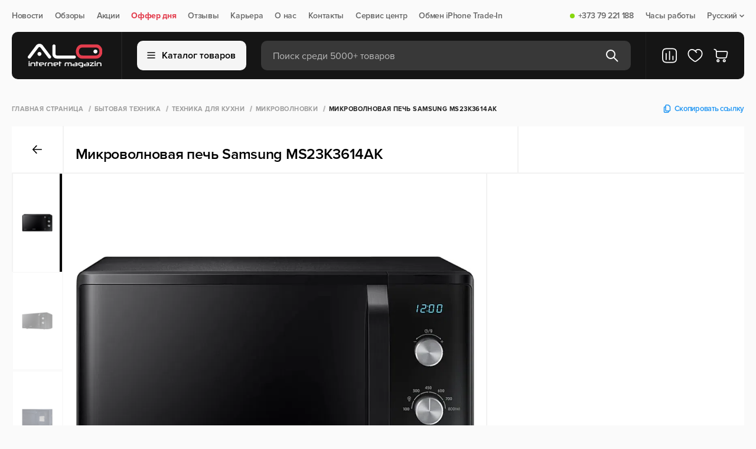

--- FILE ---
content_type: text/html; charset=utf-8
request_url: https://alo.md/product/mikrovolnovaja-pech-samsung-ms23k3614ak
body_size: 94317
content:
<!doctype html>
<html data-n-head-ssr lang="ru" data-n-head="%7B%22lang%22:%7B%22ssr%22:%22ru%22%7D%7D">
    <head>
        <meta http-equiv="Content-Type" content="text/html; charset=UTF-8">

        <script>const $buildCannonicalUrl=t=>{if(!t)return;let i="https://alo.md/";return i.endsWith("/")&&(i=i.slice(0,-1)),t.startsWith(i)||t.includes("http")?t:t.startsWith("/")?i+t:i+"/"+t};if(window.location.href.includes("/ru/")){let t=window.location.href;window.location=t.replace("/ru/","/")}</script>

        <script type="text/javascript">let projectName="alo.md";if("mi.md"===projectName&&(!function(e,t,n,a,r,o,c){e.fbq||(r=e.fbq=function(){r.callMethod?r.callMethod.apply(r,arguments):r.queue.push(arguments)},e._fbq||(e._fbq=r),r.push=r,r.loaded=!0,r.version="2.0",r.queue=[],(o=t.createElement(n)).async=!0,o.src="https://connect.facebook.net/en_US/fbevents.js",(c=t.getElementsByTagName(n)[0]).parentNode.insertBefore(o,c))}(window,document,"script"),fbq("init","273977092168320"),fbq("track","PageView")),"alo.md"===projectName){var _tmr=window._tmr||(window._tmr=[]);_tmr.push({id:"3631691",type:"pageView",start:(new Date).getTime()}),function(e,t,n){if(!e.getElementById(n)){var a=e.createElement("script");a.type="text/javascript",a.async=!0,a.id=n,a.src="https://top-fwz1.mail.ru/js/code.js";var r=function(){var t=e.getElementsByTagName("script")[0];t.parentNode.insertBefore(a,t)};"[object Opera]"==t.opera?e.addEventListener("DOMContentLoaded",r,!1):r()}}(document,window,"tmr-code")}</script>


        <meta data-n-head="ssr" name="viewport" content="width=device-width, initial-scale=1"><meta data-n-head="ssr" property="telephone" content="no"><meta data-n-head="ssr" property="theme-color" content="#ffffff"><meta data-n-head="ssr" property="msapplication-TileImage" content="/favicon/ms-icon-144x144.png"><meta data-n-head="ssr" property="msapplication-TileColor" content="#ffffff"><meta data-n-head="ssr" data-hid="description" name="description" content="Микроволновая печь Samsung MS23K3614AK comanda in Moldova - ALO.md"><meta data-n-head="ssr" data-hid="og:title" property="og:title" content="Микроволновая печь Samsung MS23K3614AK приобрести - ALO.md"><meta data-n-head="ssr" data-hid="og:description" property="og:description" content="Микроволновая печь Samsung MS23K3614AK comanda in Moldova - ALO.md"><meta data-n-head="ssr" data-hid="og:url" property="og:url" content="https://alo.md/product/mikrovolnovaja-pech-samsung-ms23k3614ak"><meta data-n-head="ssr" data-hid="og:type" property="og:type" content="product"><meta data-n-head="ssr" data-hid="og:image" property="og:image" content="https://alo.md/media/products/PandaShop/83003/1.webp"><title>Микроволновая печь Samsung MS23K3614AK приобрести - ALO.md</title><link data-n-head="ssr" rel="icon" type="image/png" href="/favicon.png" sizes="64x64"><link data-n-head="ssr" rel="icon" type="image/png" href="/favicon32x32.png" sizes="32x32"><link data-n-head="ssr" rel="icon" type="image/x-icon" href="/favicon.ico" sizes="32x32"><link data-n-head="ssr" rel="icon" type="image/svg+xml" href="/favicon.svg"><link data-n-head="ssr" rel="apple-touch-icon" href="/apple-touch-icon.png" sizes="180x180"><link data-n-head="ssr" rel="alternate" hreflang="ro-md" href="https://alo.md/ro/product/mikrovolnovaja-pech-samsung-ms23k3614ak"><link data-n-head="ssr" rel="alternate" hreflang="ru-md" href="https://alo.md/product/mikrovolnovaja-pech-samsung-ms23k3614ak"><link data-n-head="ssr" rel="alternate" hreflang="x-default" href="https://alo.md/product/mikrovolnovaja-pech-samsung-ms23k3614ak"><link data-n-head="ssr" rel="canonical" href="https://alo.md/product/mikrovolnovaja-pech-samsung-ms23k3614ak"><script data-n-head="ssr" type="application/ld+json">{"@context":"https://schema.org","@type":"BreadcrumbList","itemListElement":[{"@type":"ListItem","position":1,"name":"Главная страница","item":"https://alo.md"},{"@type":"ListItem","position":2,"name":"Бытовая техника","item":"https://alo.md/bytovaja-tehnika"},{"@type":"ListItem","position":3,"name":"Техника для кухни","item":"https://alo.md/tehnika-dlja-kuhni"},{"@type":"ListItem","position":4,"name":"Микроволновки","item":"https://alo.md/mikrovolnovki"},{"@type":"ListItem","position":5,"name":"Микроволновая печь Samsung MS23K3614AK","item":"https://alo.md/product/mikrovolnovaja-pech-samsung-ms23k3614ak"}]}</script><script data-n-head="ssr" type="application/ld+json">{"@context":"https://schema.org/","@type":"Product","name":"Микроволновая печь Samsung MS23K3614AK","description":"Микроволновая печь Samsung MS23K3614AK comanda in Moldova - ALO.md","offers":{"@type":"Offer","priceCurrency":"MDL","price":"2479.00","priceValidUntil":"2026-01-22","url":"https://alo.md/product/mikrovolnovaja-pech-samsung-ms23k3614ak","availability":"https://schema.org/OutOfStock"},"image":"https://alo.md/media/products/PandaShop/83003/1.webp"}</script><noscript data-n-head="ssr" data-hid="noscript" data-body="false">&lt;img src=&quot;https://top-fwz1.mail.ru/counter?id=3631691;js=na&quot; style=&quot;display:none;&quot; alt=&quot;alo-metric-ill&quot; /&gt;</noscript><link rel="preload" href="/_nuxt/6ef0f17.modern.js" as="script"><link rel="preload" href="/_nuxt/6137dc7.modern.js" as="script"><link rel="preload" href="/_nuxt/fd6b79c.modern.js" as="script"><link rel="preload" href="/_nuxt/css/144cdeb.css" as="style"><link rel="preload" href="/_nuxt/4b88b8d.modern.js" as="script"><link rel="preload" href="/_nuxt/f60c757.modern.js" as="script"><link rel="preload" href="/_nuxt/2a6180c.modern.js" as="script"><link rel="preload" href="/_nuxt/06a6ceb.modern.js" as="script"><link rel="preload" href="/_nuxt/38ebd3d.modern.js" as="script"><link rel="preload" href="/_nuxt/a2ca231.modern.js" as="script"><link rel="preload" href="/_nuxt/85bc74a.modern.js" as="script"><link rel="preload" href="/_nuxt/css/dec44ca.css" as="style"><link rel="preload" href="/_nuxt/4b826a6.modern.js" as="script"><link rel="preload" href="/_nuxt/1794070.modern.js" as="script"><link rel="preload" href="/_nuxt/56eea35.modern.js" as="script"><link rel="preload" href="/_nuxt/ddccbe5.modern.js" as="script"><link rel="preload" href="/_nuxt/85c869e.modern.js" as="script"><link rel="preload" href="/_nuxt/f1b3484.modern.js" as="script"><link rel="preload" href="/_nuxt/3564954.modern.js" as="script"><link rel="preload" href="/_nuxt/7039644.modern.js" as="script"><link rel="preload" href="/_nuxt/ff862de.modern.js" as="script"><link rel="preload" href="/_nuxt/d614ef2.modern.js" as="script"><link rel="preload" href="/_nuxt/css/3b90930.css" as="style"><link rel="preload" href="/_nuxt/268d250.modern.js" as="script"><link rel="preload" href="/_nuxt/css/67f6224.css" as="style"><link rel="preload" href="/_nuxt/6c5592f.modern.js" as="script"><style>:root{--body-font:"Proxima Nova",sans-serif;--body-text-color:#242422;--bg-main:#fafafa;--bg-main-rgb:255,255,255;--bg-grid-item:#fff;--modal-bg:#fff;--bg-menu:#000;--bg-black:#000;--bg-white:#fff;--bg-yellow:#ebaa00;--bg-champagne-pink:transparent;--bg-alice-blue:#eceff1;--bg-gray:#f2f2f2;--bg-gray-100:#f5f5f5;--bg-success:#87d70e;--color-main:#000;--color-white:#fff;--color-orange:#ff6700;--color-blue:#2196f3;--color-gray-900:#212121;--color-deep-gray:#444;--color-gray-700:#4f4f4f;--color-gray-600:#686868;--color-gray-500:#838383;--color-gray-400:#9e9e9e;--color-gray-300:#bababa;--color-gray-800:#373737;--color-gray-200:#d7d7d7;--color-gray-100:#f5f5f5;--border-gray:#f2f2f2;--border-gray-100:#f5f5f5;--border-gray-900:#212121;--border-gray-500:#838383;--border-black:#000;--font-regular:400;}body{background:#fafafa;background:var(--bg-main);font-family:Proxima Nova,sans-serif;font-family:var(--body-font);font-weight:400;font-weight:var(--font-regular);height:100vh;letter-spacing:-.02em;margin:0;min-width:320px;position:relative}body #__layout,body #__nuxt{height:-moz-fit-content;height:fit-content;min-height:100%}body #__layout{height:100vh}main{display:flex;flex-direction:column;margin-top:100px;overflow:hidden}*{box-sizing:border-box;margin:0;padding:0}a{color:inherit;-webkit-text-decoration:none;text-decoration:none}h1,h2,h4,h6,p{font-weight:inherit}button,h1,h2,h4,h6,input,p{font-family:Proxima Nova,sans-serif;font-family:var(--body-font);font-size:inherit}button,input{border:none}button{background:none;cursor:pointer}button:focus,input:focus{outline:none}input::-moz-placeholder{-moz-transition:opacity .1s ease;transition:opacity .1s ease}input::placeholder{transition:opacity .1s ease}input:focus::-moz-placeholder{opacity:0}input:focus::placeholder{opacity:0}li,ul{list-style:none}.container{margin:0 auto;max-width:1340px;width:100%}.page{display:flex;flex-direction:column;min-height:100%}.background__overlay{background:rgba(25,25,25,.4);display:none;height:100%;left:0;min-height:100vh;position:fixed;top:0;transition:background-color .5s;width:100%;z-index:5}@media(max-width:1023px){main{margin-top:110px}}@media(min-width:768px)and (max-width:1360px){.container{padding:0 20px}}@media(max-width:767px){.container{padding-left:10px;padding-right:10px}}.navigation{box-sizing:border-box;height:54px;padding:20px 0}.navigation .nav__content{align-items:center;display:flex;justify-content:space-between;width:100%}.navigation .nav__items{align-items:center;display:flex;flex-direction:row}.navigation .nav__item{align-items:center;color:#686868;color:var(--color-gray-600);cursor:pointer;display:flex;font-size:14px;font-weight:600;line-height:100%;margin-right:20px;position:relative}.navigation .nav__item:last-child{margin-right:0}.navigation .nav__item .status{border-radius:8px;height:8px;margin-right:6px;width:8px}.navigation .nav__item .status.on{background:#87d70e;background:var(--bg-success)}.navigation .nav__item a{align-items:center;display:flex}.navigation .nav__item .dropdown{margin-left:4px}.navigation .nav__item .sub__item{align-items:flex-start;background:#fff;background:var(--bg-white);border:1.5px solid #f2f2f2;border:1.5px solid var(--border-gray);border-radius:10px;box-shadow:0 4px 20px rgba(0,0,0,.02);display:flex;flex-direction:column;margin-top:6px;min-width:110px;opacity:0;overflow:hidden;padding:12px 20px;pointer-events:none;position:absolute;right:0;top:100%;visibility:hidden;z-index:999}.navigation .nav__item .sub__item li{margin-bottom:10px}.navigation .nav__item .sub__item li a{color:#000;color:var(--color-main);padding:4px 0}.navigation .nav__item .sub__item li a.active{color:#686868;color:var(--color-gray-600)}.navigation .nav__item .sub__item li:last-child{margin-bottom:0}.navigation .nav__item--accent{color:#ff6700;color:var(--color-orange);font-weight:700}@media(min-width:1024px)and (max-width:1360px){.navigation .nav__item .sub__item{right:0}}@media(max-width:1023px){.navigation{display:none}}header{margin-bottom:20px;position:absolute;top:54px;transition:transform .4s ease;width:100%;z-index:50}header .btn__cart svg,header .favorite__link svg{height:28px;width:28px}header .header__content{align-items:center;background-color:#000;background-color:var(--bg-menu);border-radius:10px;box-sizing:border-box;display:flex;flex-direction:row;height:80px;padding:0 25px 0 20px;position:relative;transition:border-radius .2s ease;z-index:6}header .header__content .header__items{align-items:center;display:flex;height:80px;width:100%;z-index:10}header .header__content .logo{display:flex;height:40px;justify-content:center;min-width:140px;width:140px}header .header__content .logo img{-o-object-fit:contain;object-fit:contain}header .header__content .line{border-left:1.5px solid #212121;border-left:1.5px solid var(--border-gray-900);height:100%;margin:0 25px}header .header__content .btn__catalog{align-items:center;background:#f5f5f5;background:var(--bg-gray-100);border:1.5px solid #f5f5f5;border:1.5px solid var(--border-gray-100);border-radius:10px;color:#000;color:var(--color-main);display:flex;flex-direction:row;font-size:16px;font-weight:600;height:50px;justify-content:center;line-height:100%;margin-right:25px;min-width:-moz-max-content;min-width:max-content;padding:0 10px;width:185px}header .header__content .btn__catalog img{margin-right:10px}header .header__content .search__form{align-items:center;background:hsla(0,0%,100%,.15);border-radius:10px;display:flex;flex-direction:row;height:50px;justify-content:space-between;padding:0 20px;position:relative;width:100%}header .header__content .search__form .search__input{background-color:transparent;color:#fff;color:var(--color-white);font-size:16px;font-weight:400;height:20px;line-height:100%;padding-top:2px;transition:.3s ease;width:100%}header .header__content .search__form .search__input::-moz-placeholder{color:#bababa;color:var(--color-gray-300);font-size:16px;font-weight:400;line-height:100%}header .header__content .search__form .search__input::placeholder{color:#bababa;color:var(--color-gray-300);font-size:16px;font-weight:400;line-height:100%}header .header__content .search__form .btn__search.before{display:flex}header .header__content .search__form .btn__delete,header .header__content .search__form .btn__search.after{display:none}header .header__content .compare__btn{display:flex;position:relative}@media(max-width:1024px){header .header__content .compare__btn{display:none}}header .header__content .favorite__link{display:flex;margin:0 16px;position:relative}header .header__content .btn__cart{display:flex;position:relative}header .header__mobile{align-items:flex-start;display:none;flex-direction:column}header .header__mobile .header__mobile_content{align-items:center;background-color:#fff;background-color:var(--bg-white);display:flex;height:64px;justify-content:space-between;padding:10px 15px;width:100%;z-index:2}header .header__mobile .header__mobile_content .logo{border-radius:10px;display:flex;height:36px;margin-right:15px;max-width:-moz-fit-content;max-width:fit-content}header .header__mobile .header__mobile_content .logo img{max-height:36px;max-width:90px;-o-object-fit:contain;object-fit:contain;-o-object-position:left;object-position:left}header .header__mobile .header__mobile_content .logo img:last-child{display:none}@media(max-width:1024px){header .header__mobile .header__mobile_content .logo img{display:none}header .header__mobile .header__mobile_content .logo img:last-child{display:flex}}header .header__mobile-link{display:flex;margin-right:12px}header .header__mobile-link svg{height:32px;width:32px}@media(max-width:400px){header .header__mobile-link{margin-right:6px}header .header__mobile-link svg{height:24px;width:24px}}header .header__mobile .compare__btn,header .header__mobile .favorite__link{position:relative}header .header__mobile .logo{display:flex}header .header__mobile .actions{align-items:center;display:flex;justify-content:flex-end;width:100%}header .header__mobile .language__change{align-items:center;color:#000;color:var(--color-main);display:flex;font-size:18px;font-weight:600;line-height:100%;margin-right:16px}header .header__mobile .language__change img{height:32px;margin-right:7px;width:32px}@media(max-width:400px){header .header__mobile .language__change{margin-right:12px}header .header__mobile .language__change img{height:24px;width:24px}}header .header__mobile .btn__menu{height:13px;position:relative;width:16px}header .header__mobile .btn__menu>span{background-color:#000;background-color:var(--bg-black);border-radius:2px;height:2px;left:0;position:absolute;transition:all .3s ease;width:100%}header .header__mobile .btn__menu>span:first-child{top:0}header .header__mobile .btn__menu>span:nth-child(2){top:6px}header .header__mobile .btn__menu>span:last-child{top:12px}.menu{background:0 0;height:auto;left:50%;max-width:1340px;opacity:0;overflow:hidden;pointer-events:none;position:fixed;right:0;top:100%;transform:translateX(-50%);transition:.3s;width:100%;z-index:9}.menu.show{opacity:1;overflow:visible;pointer-events:all;position:absolute}.menu .menu__items{background:#fff;height:550px;width:100%}.menu .menu__categories,.menu .menu__items{border-radius:0 0 16px 16px;max-height:calc(100vh - 144px)}.menu .menu__categories{height:100%;overflow-y:auto}.menu .menu__categories::-webkit-scrollbar{display:none}.menu .menu__category{background-color:#fff;background-color:var(--bg-white);width:320px}.menu .menu__category:first-child{padding-top:15px}.menu .menu__category:last-child{padding-bottom:15px}.menu .menu__category:hover .category__link{background-color:#f2f2f2;background-color:var(--bg-gray)}.menu .category__link{align-items:center;color:#000;color:var(--color-main);cursor:pointer;display:flex;font-size:18px;font-weight:400;line-height:100%;padding:10px 30px;transition:.3s;width:320px}.menu .category__link img{margin-right:10px;width:30px}.menu .category__link.active,.menu .category__link.active:hover{background-color:transparent;background-color:var(--bg-champagne-pink);color:#ff6700;color:var(--color-orange)}.menu .menu__subcategories{background-color:#fff;background-color:var(--bg-white);border-left:1.5px solid #f2f2f2;border-left:1.5px solid var(--border-gray);display:none;height:100%;left:320px;max-width:1020px;position:absolute;top:0;width:100%}.menu .menu__subcategories.active{display:flex}.menu .subcategories__content{display:flex;flex-direction:column;height:100%;justify-content:space-between;width:100%}.menu .subcategories__items{-moz-column-count:3;-webkit-column-count:3;column-count:3;-moz-column-gap:0;-webkit-column-gap:0;column-gap:0;height:-moz-max-content;height:max-content;left:0;overflow-y:auto;padding:25px 30px;width:100%}.menu .subcategories__items::-webkit-scrollbar{display:none}@media(max-width:1360px){.menu .subcategories__items{-moz-column-count:2;column-count:2;width:60vw}}.menu .subcategories__item{-moz-column-break-inside:avoid;break-inside:avoid;display:list-item;margin-bottom:30px;page-break-inside:avoid}.menu .subcategories__item ul li{color:#000;color:var(--color-main);font-size:16px;font-weight:400;line-height:100%;margin-bottom:10px}.menu .subcategories__item ul li:last-child{margin-bottom:0}.menu .subcategory__link{color:#000;color:var(--color-main);display:block;font-size:18px;font-weight:700;line-height:100%;margin-bottom:10px}.menu .footer__subcategory{border-top:1.5px solid #f2f2f2;border-top:1.5px solid var(--border-gray);padding:25px 30px}.menu .footer__subcategory .btn{height:45px;width:-moz-max-content;width:max-content}.menu .footer__subcategory .btn svg{transition:.3s}.menu .footer__subcategory .btn svg path{transition:none 0s ease 0s;transition:initial}.menu .footer__subcategory .btn:hover svg{fill:#fff;stroke:transparent}.menu .footer__subcategory .btn:hover svg path{stroke:initial}@media(max-width:1023px){header{margin:0;position:fixed;top:0;transition:transform .6s ease}header .container{padding:0}header .header__mobile{display:flex}header .header__mobile .header__mobile_content{padding:10px}header .header__content{background-color:transparent;height:50px;padding:0;z-index:100}header .header__content .btn__cart,header .header__content .btn__catalog,header .header__content .favorite__link,header .header__content .line,header .header__content .logo{display:none}header .header__content .search__form{background:#000;background:var(--bg-menu);border-radius:0;height:50px;max-width:100%;padding:0 11px}}@media(max-width:480px){header .header__mobile .header__mobile_content{padding:10px 15px}}.badges{margin-bottom:5px;min-height:25px}.badges{align-items:center;display:flex}.badges.search{margin-bottom:0;width:100%}.btn__preorder{align-items:center;background:#fff;background:var(--color-white);border:1.5px solid #f2f2f2;border:1.5px solid var(--border-gray);border-radius:10px;display:flex;height:45px;justify-content:center;margin-left:12px;width:45px}.btn{align-items:center;border-radius:10px;display:flex;flex-direction:row;font-size:16px;font-weight:600;height:40px;justify-content:center;line-height:100%;padding:0 15px;transition:.3s}.btn svg{margin-left:10px}.btn svg path{transition:.3s}.btn.btn__secondary{border:1.5px solid #212121;border:1.5px solid var(--border-gray-900);color:#212121;color:var(--color-gray-900)}.btn.btn__secondary:hover{background-color:#000;background-color:var(--color-main);color:#fff;color:var(--color-white)}.btn.btn__secondary:hover svg path{stroke:#fff;stroke:var(--color-white)}.shops{background:#fff;background:var(--bg-white);box-shadow:0 0 40px rgba(0,0,0,.04)}.shops .accordion__shops,.shops .shops__content{align-items:flex-start;display:flex}.shops .accordion__shops{flex-direction:column;margin-right:10px;max-width:500px;padding:50px 0 0;width:100%}.shops .accordion__shops .title{color:#000;color:var(--color-main);font-size:40px;font-weight:600;letter-spacing:-.02em;line-height:120%;margin-bottom:20px}.shops .accordion__shops .accordion__list{align-items:flex-start;display:flex;flex-direction:column;max-height:478px;overflow-y:auto;padding-right:25px;width:100%}.shops .accordion__shops .accordion__list::-webkit-scrollbar{width:16px}.shops .accordion__shops .accordion__list::-webkit-scrollbar-thumb{background-clip:padding-box;background-color:#d4dcdf;border:4.44px solid transparent;border-radius:100px}.shops .accordion__shops .accordion__item{border-top:1px solid #d7d7d7;border-top:1px solid var(--color-gray-200);width:100%}.shops .accordion__shops .accordion__item.open .accordion__shop .shop__icon rect{fill:#ff6700;fill:var(--color-orange)}.shops .accordion__shops .accordion__item.open .shop__address span{color:#686868;color:var(--color-gray-600)}.shops .accordion__shops .accordion__shop{align-items:flex-start;background:#fff;background:var(--bg-white);border-radius:10px;display:flex;flex-direction:row;padding:20px 15px 20px 20px;width:100%}.shops .accordion__shops .accordion__shop .shop__icon rect{transition:.3s}.shops .accordion__shops .shop__address{align-items:flex-start;display:flex;flex-direction:column;margin:0 20px;max-width:370px;width:100%}.shops .accordion__shops .shop__address p{color:#373737;color:var(--color-gray-800);font-size:18px;font-weight:600;line-height:120%}.shops .accordion__shops .shop__address span{color:#9e9e9e;color:var(--color-gray-400);font-size:14px;font-weight:400;letter-spacing:-.02em;line-height:130%;text-align:left;transition:.2s}.shops .shops__map{display:flex;height:600px;width:calc(100% - 550px)}@media(min-width:1024px)and (max-width:1360px){.shops .accordion__shops{margin-right:0}.shops .shops__map{width:calc(100% - 500px)}}@media(min-width:768px)and (max-width:1024px){.shops .accordion__shops{margin-right:20px;max-width:100%;width:52%}.shops .accordion__shops .accordion__list{max-height:582px}.shops .shops__map{height:700px;width:48%}}@media(max-width:767px){.shops .container{padding:0 10px}.shops .accordion__shops .accordion__list{padding-right:10px}.shops .shops__content{display:flex;flex-direction:column}.shops .accordion__shops{margin-right:0;max-width:none;padding:20px 0}.shops .accordion__shops .title{font-size:30px;margin-bottom:15px}.shops .accordion__shops .accordion__shop{align-items:flex-start;padding:20px 0;width:100%}.shops .accordion__shops .accordion__list{max-height:none}.shops .accordion__shops .accordion__item{width:100%}.shops .accordion__shops .shop__address{max-width:260px;text-align:left;width:100%}.shops .shops__map{height:300px;max-width:100%;width:100%}}footer{background-color:#000;background-color:var(--bg-menu);background-position:50%;background-repeat:no-repeat;background-size:cover;margin-top:auto;padding:35px 0 25px}footer .footer__top{align-items:center;border-bottom:1px solid #212121;border-bottom:1px solid var(--border-gray-900);display:flex;flex-direction:row;justify-content:space-between;padding-bottom:25px;width:100%}footer .footer__social .title{color:#686868;color:var(--color-gray-600);font-size:10px;font-weight:700;letter-spacing:.04em;line-height:100%;margin-bottom:10px;text-transform:uppercase}footer .footer__social .social__links{align-items:center;display:flex;flex-direction:row}footer .footer__social .social__links .social__link{align-items:center;color:#fff;color:var(--color-white);display:flex;font-size:16px;font-weight:500;line-height:150%;margin-right:20px}footer .footer__social .social__links .social__link:last-child{margin-right:0}footer .footer__social .social__links .social__link img{height:18px;margin-right:7px;width:18px}footer .footer__contacts{align-items:flex-start;display:flex;flex-direction:row;justify-content:space-between;max-width:400px;width:100%}footer .footer__contacts .contact__item{align-items:flex-start;display:flex;flex-direction:column}footer .footer__contacts .contact__item p{color:#686868;color:var(--color-gray-600);font-size:10px;font-weight:700;letter-spacing:.04em;line-height:100%;margin-bottom:10px;text-transform:uppercase}footer .footer__contacts .contact__item a{color:#fff;color:var(--color-white);font-size:20px;font-weight:700;letter-spacing:-.02em;line-height:140%}footer .footer__main{justify-content:space-between;padding:40px 0 52px;width:100%}footer .footer__main,footer .footer__main .footer__menu{align-items:flex-start;display:flex;flex-direction:row}footer .footer__main .menu__item{align-items:flex-start;display:flex;flex-direction:column;margin-right:100px}footer .footer__main .menu__item:last-child{margin-right:0}footer .footer__main .title{color:#f5f5f5;color:var(--color-gray-100);font-size:10px;font-weight:700;letter-spacing:.04em;line-height:100%;margin-bottom:15px;text-transform:uppercase}footer .footer__main .menu__links{align-items:flex-start;display:flex;flex-direction:column}footer .footer__main .menu__link{color:#838383;color:var(--color-gray-500);font-size:16px;font-weight:400;line-height:130%;margin-bottom:5px}footer .footer__main .menu__link:last-child{margin-bottom:0}footer .footer__main .menu__list{border-bottom:1px solid hsla(0,0%,100%,.15);padding-bottom:12px}footer .footer__main .menu__list:last-child{border-bottom:none;padding-bottom:0;padding-top:12px}footer .footer__main .list{color:#838383;color:var(--color-gray-500);font-size:16px;font-weight:400;line-height:130%;margin-bottom:5px}footer .footer__main .footer__subscription{align-items:flex-start;display:flex;flex-direction:column;max-width:400px;width:100%}footer .footer__main .footer__subscription .online__shop{display:none;margin-top:30px}footer .footer__main .footer__subscription .online__shop .menu__list{align-items:center;display:flex}footer .footer__main .footer__subscription .online__shop .menu__list:last-child .list{border-right:none;color:#686868;color:var(--color-gray-600);font-weight:600;margin-right:0;padding-right:0}footer .footer__main .footer__subscription .list{border-right:1px solid #838383;border-right:1px solid var(--border-gray-500);margin-bottom:0;margin-right:10px;padding-right:10px}footer .footer__main .footer__subscription .list:last-child{border-right:none;margin-right:0;padding-right:0}footer .footer__main .title__subscription{color:#f5f5f5;color:var(--color-gray-100);font-size:10px;font-weight:700;letter-spacing:.04em;line-height:14px;margin-bottom:15px;text-transform:uppercase}footer .footer__main .subscribe__content{align-items:center;display:flex;justify-content:space-between;max-width:400px;width:100%}footer .footer__main .subscribe__content--application{grid-gap:24px;display:grid;gap:24px;grid-template-columns:repeat(2,minmax(50px,200px));margin-top:15px}footer .footer__main .subscribe__content--application .application-btn{display:flex}footer .footer__main .subscribe__content--application .application-btn img{height:100%;width:100%}footer .footer__main .subscribe{align-items:center;background:#fff;background:var(--bg-grid-item);border-radius:10px;display:flex;flex-direction:row;height:45px;justify-content:center;min-width:-moz-max-content;min-width:max-content;padding:0 15px}footer .footer__main .subscribe svg{margin-left:5px}footer .footer__main .disclaimer{color:#686868;color:var(--color-gray-600);font-size:14px;font-weight:400;line-height:130%;margin-right:20px}footer .footer__copyright{align-items:center;border-top:1px solid #212121;border-top:1px solid var(--border-gray-900);display:flex;flex-direction:row;justify-content:space-between;padding-top:25px}footer .footer__copyright .copyright{color:#686868;color:var(--color-gray-600);font-size:14px;font-weight:400;line-height:100%}footer .footer__copyright .payment{opacity:.6}footer .footer__copyright .payment img{margin:0 14px}footer .footer__copyright .developer{align-items:center;color:#686868;color:var(--color-gray-600);display:flex;font-size:14px;font-weight:400;justify-content:center;line-height:100%}footer .footer__copyright .developer img{height:18px;max-height:100%;-o-object-fit:cover;object-fit:cover;width:85px}@media(min-width:768px)and (max-width:1360px){footer .footer__main{justify-content:space-between;padding-bottom:50px}footer .footer__main .menu__item{margin-right:50px;width:242px}footer .footer__main .menu__item:nth-child(2){margin-right:0}footer .footer__main .menu__item:last-child{display:none}footer .footer__main .footer__menu{margin-right:50px}footer .footer__main .footer__subscription .online__shop{display:block}}@media(min-width:768px)and (max-width:1023px){footer .footer__main .subscribe__content{align-items:flex-start;flex-direction:column}footer .footer__main .subscribe{margin-top:10px}}@media(max-width:767px){footer{display:none}}@media(min-width:768px)and (max-width:1023px){footer .footer__contacts{justify-content:flex-end}footer .footer__contacts .contact__item:last-child{margin-left:20px}footer .footer__contacts .contact__item a{font-size:18px}footer .footer__main .footer__menu{margin-right:30px}footer .footer__main .menu__item{margin-right:30px;width:190px}footer .footer__main .footer__subscription .list{border:none}footer .footer__main .footer__subscription .online__shop .menu__list{flex-wrap:wrap}footer .footer__main .subscribe{padding:0 10px}}.modal__search{align-items:flex-start;background:#fff;background:var(--modal-bg);border-radius:0 0 10px 10px;display:flex;flex-direction:column;left:0;max-width:813px;opacity:0;overflow:hidden;pointer-events:none;position:absolute;top:50px;width:100%;z-index:3}.modal__search .box{align-items:flex-start;border-top:1.5px solid #f2f2f2;border-top:1.5px solid var(--border-gray);display:flex;flex-direction:column;padding:20px;width:100%}.modal__search .box__head{align-items:center;display:flex;flex-direction:row;justify-content:space-between;margin-bottom:16px;width:100%}.modal__search .box__head p{color:#9e9e9e;color:var(--color-gray-400)}.modal__search .box__head .update,.modal__search .box__head p{font-size:10px;font-weight:700;letter-spacing:.04em;line-height:100%;text-transform:uppercase}.modal__search .box__head .update{align-items:center;color:#212121;color:var(--color-gray-900);display:flex}.modal__search .box__head .update img{margin-right:5px}.modal__search .message{align-items:center;border-top:1.5px solid #f2f2f2;border-top:1.5px solid var(--border-gray);display:flex;flex-direction:column;justify-content:center;padding:80px 0;width:100%}.modal__search .message .message__text{color:#000;color:var(--color-main);font-size:20px;font-weight:600;line-height:130%;margin-top:10px}.modal__search .message img{max-width:250px}.modal__search .box__result{align-items:flex-start;background:#fff;background:var(--modal-bg);border-radius:0 0 10px 10px;border-top:1.5px solid #f2f2f2;border-top:1.5px solid var(--border-gray);display:flex;flex-direction:row;width:100%}.modal__search .box__result .results{align-items:flex-start;border-right:1.5px solid #f2f2f2;border-right:1.5px solid var(--border-gray);display:flex;flex-direction:column;width:calc(100% - 300px)}.modal__search .box__result .results__list{width:100%}.modal__search .box__result .all__results{align-items:center;background:#fff7ed;color:#ff6700;color:var(--color-orange);display:flex;flex-direction:row;font-size:16px;font-weight:700;height:65px;justify-content:center;line-height:100%;padding:10px 15px;width:100%}.modal__search .box__result .result__categories{align-items:flex-start;display:flex;flex-direction:column;max-width:300px;padding:20px 25px;width:100%}.modal__search .box__result .result__categories .links{color:#9e9e9e;color:var(--color-gray-400);font-size:12px;font-weight:700;letter-spacing:.04em;line-height:100%;margin-bottom:15px;text-transform:uppercase}.modal__search .box__result .result__categories .items{align-items:flex-start;display:flex;flex-direction:column;width:100%}@media(max-width:767px){.modal__search{border-radius:0}.modal__search .box__head{padding-right:15px}.modal__search .box{background:#fff;background:var(--modal-bg);border:1.5px solid #f2f2f2;border:1.5px solid var(--border-gray);padding:20px 0 20px 15px}.modal__search .badges.search{overflow-x:auto}.modal__search .badges.search::-webkit-scrollbar{display:none}.modal__search .box__result .results{width:100%}.modal__search .box__result .result__categories{display:none}}.notification{align-items:center;border-radius:10px;bottom:40px;display:flex;flex-direction:row;height:76px;justify-content:space-between;left:50%;max-width:720px;opacity:0;overflow:hidden;padding:20px 24px;pointer-events:none;position:fixed;transform:translateX(-50%);transition:.3s;width:100%;z-index:30}.notification .ntf__content{align-items:center;color:#444;color:var(--color-deep-gray);display:flex;font-size:16px;font-weight:600;line-height:100%}.notification.link{background:#eceff1;background:var(--bg-alice-blue);border:1.5px solid rgba(0,0,0,.03);box-shadow:0 40px 65px rgba(33,150,243,.05),0 25.9259px 38.0671px rgba(33,150,243,.038),0 15.4074px 20.7037px rgba(33,150,243,.03),0 8px 10.5625px rgba(33,150,243,.025),0 3.25926px 5.2963px rgba(33,150,243,.02),0 .740741px 2.55787px rgba(33,150,243,.012);height:56px;justify-content:center;text-align:center}@media(min-width:768px)and (max-width:1023px){.notification{bottom:90px}}@media(max-width:767px){.notification{bottom:75px;padding:16px;width:94%}.notification .ntf__content{font-size:14px}.notification.link .ntf__content{font-size:16px}}.products{min-height:620px;padding:60px 0 20px;position:relative}@media(min-width:1024px)and (max-width:1360px){.products{padding:50px 0 10px}}@media(min-width:768px)and (max-width:1023px){.products{overflow:hidden;padding:50px 0 20px}}@media(max-width:767px){.products{min-height:600px;overflow:hidden;padding:20px 0}}.breadcrumb{margin:20px 0 30px}.breadcrumb .breadcrumb__items{align-items:center;border-bottom:1.5px solid #f2f2f2;border-bottom:1.5px solid var(--border-gray);display:flex;padding:7px 0 27px}.breadcrumb .breadcrumb__item{color:#9e9e9e;color:var(--color-gray-400);display:inline;display:flex;font-size:11px;font-weight:700;letter-spacing:.04em;line-height:100%;text-transform:uppercase}.breadcrumb .breadcrumb__item[aria-current=page]{color:#212121;color:var(--color-gray-900)}.breadcrumb .breadcrumb__item+li:before{border-right:1.5px solid #bababa;border-right:1.5px solid var(--color-gray-300);content:"";display:inline-block;height:10px;margin:0 7px -1px 10px;transform:rotate(15deg)}.breadcrumb .breadcrumb__item a{white-space:nowrap}.breadcrumb.product .breadcrumb__content{align-items:center;display:flex;justify-content:space-between;width:100%}.breadcrumb.product .breadcrumb__items{border-bottom:none;padding:0}.breadcrumb.product .copy__link{align-items:center;color:#2196f3;color:var(--color-blue);display:none;font-size:13px;font-weight:600;line-height:143%;margin-left:10px;white-space:nowrap}.breadcrumb.product .copy__link img{margin-right:5px}.breadcrumb__content{overflow-x:scroll}.breadcrumb__content::-webkit-scrollbar{display:none}.breadcrumb__content--certain-height{height:20px}@media(min-width:1024px)and (max-width:1360px){.breadcrumb.product .copy__link{display:flex}}@media(min-width:768px)and (max-width:1023px){.breadcrumb.product .copy__link{display:flex}}@media(max-width:767px){.breadcrumb{margin:0;overflow-x:auto}.breadcrumb::-webkit-scrollbar{display:none}.breadcrumb .breadcrumb__items{min-width:100%;padding:0 10px 20px 0;width:-moz-max-content;width:max-content}.breadcrumb.product{display:none}}.skeleton-container--product-slider{box-sizing:border-box;display:flex;flex-direction:column;height:620px;overflow:hidden;padding:60px 0}.skeleton-container--product-slider .skeleton-container-header{display:flex;margin:0 0 24px 25px}.skeleton-container--product-slider .skeleton-container-main{display:flex;justify-content:space-between;width:1340px}@media(max-width:767px){.skeleton-container--product-slider{height:600px}}.skeleton-container--main-product{background-color:#fff;display:flex;flex-direction:column;margin-bottom:60px;min-height:860px;width:100%}.skeleton-container--main-product .skeleton-container-header{align-items:center;border-bottom:1.5px solid #f2f2f2;border-bottom:1.5px solid var(--border-gray);display:flex;height:70px;justify-content:space-between;padding:0 20px;width:100%}@media(max-width:768px){.skeleton-container--main-product .skeleton-container-header{grid-gap:20px;flex-direction:column;height:100px;justify-content:normal}}.skeleton-container--main-product .skeleton-container-header-left{align-items:center;display:flex}.skeleton-container--main-product .skeleton-container-header-left>.skeleton{width:320px}@media(max-width:1024px){.skeleton-container--main-product .skeleton-container-header-left>.skeleton{width:280px}}@media(max-width:768px){.skeleton-container--main-product .skeleton-container-header-left>.skeleton{width:70vw}}.skeleton-container--main-product .skeleton-container-header-left-back{grid-gap:10px;align-items:center;display:flex;margin-right:30px}@media(max-width:768px){.skeleton-container--main-product .skeleton-container-header-left-back{display:none}.skeleton-container--main-product .skeleton-container-header-left{margin-right:auto;margin-top:10px}}.skeleton-container--main-product .skeleton-container-header-right{grid-gap:20px;align-items:center;display:flex}@media(max-width:768px){.skeleton-container--main-product .skeleton-container-header-right{justify-content:space-between;width:100%}}.skeleton-container--main-product .skeleton-container-header-right-btn{grid-gap:10px;align-items:center;display:flex}@media(max-width:768px){.skeleton-container--main-product .skeleton-container-header-right-btn{margin:auto}}.skeleton-container--main-product .skeleton-container-wrapper{display:flex;height:100%}@media(max-width:1024px){.skeleton-container--main-product .skeleton-container-wrapper{flex-direction:column}}.skeleton-container--main-product .skeleton-container-wrapper-slider{border-right:1.5px solid #f2f2f2;border-right:1.5px solid var(--border-gray);display:flex;width:100%}@media(max-width:1024px){.skeleton-container--main-product .skeleton-container-wrapper-slider{min-height:550px;width:100%}}.skeleton-container--main-product .skeleton-container-wrapper-slider-gallery{border-right:1.5px solid #f2f2f2;border-right:1.5px solid var(--border-gray);display:flex;flex-direction:column}.skeleton-container--main-product .skeleton-container-wrapper-slider-gallery-item{align-items:center;border-bottom:1.5px solid #f2f2f2;border-bottom:1.5px solid var(--border-gray);display:flex;height:144px;justify-content:center;width:115px}.skeleton-container--main-product .skeleton-container-wrapper-slider-gallery-item>.skeleton{height:90px;width:60px}@media(max-width:1024px){.skeleton-container--main-product .skeleton-container-wrapper-slider-gallery{display:none}}.skeleton-container--main-product .skeleton-container-wrapper-slider-main{display:flex;flex-direction:column;padding:24px;width:100%}.skeleton-container--main-product .skeleton-container-wrapper-slider-main>.skeleton{height:420px;margin:50px auto auto;width:420px}@media(max-width:1340px){.skeleton-container--main-product .skeleton-container-wrapper-slider-main>.skeleton{height:30vw;width:30vw}}@media(max-width:1024px){.skeleton-container--main-product .skeleton-container-wrapper-slider-main>.skeleton{height:300px;width:300px}}.skeleton-container--main-product .skeleton-container-wrapper-slider-main-badges{grid-gap:10px;display:flex;margin-bottom:24px}.skeleton-container--main-product .skeleton-container-wrapper-info{display:flex;flex-direction:column;max-width:535px;padding:40px;width:100%}@media(max-width:1024px){.skeleton-container--main-product .skeleton-container-wrapper-info{width:100%}}@media(max-width:768px){.skeleton-container--main-product .skeleton-container-wrapper-info{padding:20px}}.skeleton-container--main-product .skeleton-container-wrapper-info-header{grid-gap:10px;display:flex;flex-wrap:wrap;margin-bottom:32px;max-width:250px}.skeleton-container--main-product .skeleton-container-wrapper-info-main{grid-gap:10px;display:flex;flex-wrap:wrap;margin-bottom:32px;max-width:100%}.skeleton-container--main-product .skeleton-container-wrapper-info-read{grid-gap:10px;align-items:center;display:flex;margin-bottom:60px}.skeleton-container--main-product .skeleton-container-wrapper-info-types{display:flex;flex-direction:column;margin-bottom:30px}.skeleton-container--main-product .skeleton-container-wrapper-info-types-header{grid-gap:10px;display:flex;margin-bottom:10px}.skeleton-container--main-product .skeleton-container-wrapper-info-types-images{grid-gap:10px;display:flex}.skeleton-container--main-product .skeleton-container-wrapper-info-types-images>.skeleton{grid-gap:10px;height:60px;margin:20px;width:40px}@media(max-width:768px){.skeleton-container--main-product .skeleton-container-wrapper-info-types-images>.skeleton{margin:10px}}.skeleton-container--main-product .skeleton-container-wrapper-info-prices{grid-gap:16px;display:flex;flex-direction:column}.skeleton-container--main-product .skeleton-container-wrapper-info-prices-current{grid-gap:10px;align-items:center;display:flex}.skeleton-container--breadcrumbs{grid-gap:10px;display:flex;margin:20px 0 30px}@media(max-width:1024px){.skeleton-container--breadcrumbs{margin:40px 0 24px}}@media(max-width:475px){.skeleton-container--breadcrumbs{margin:20px 0 24px}}@media(max-width:768px){.skeleton-container--breadcrumbs-product{display:none}}.skeleton-card{display:flex;flex-direction:column;width:320px}.skeleton-card-img{height:240px;margin:0 25px 30px;width:calc(100% - 50px)}.skeleton-card-info{display:flex;flex-direction:column;padding:0 25px 30px;width:100%}.skeleton-card-info-item{grid-gap:10px;align-items:center;display:flex}.skeleton-card-info-item:not(:last-child){margin-bottom:12px}.skeleton-card-info-item--center>.skeleton{height:20px;width:100%}.skeleton-card-footer{align-items:center;display:flex;padding:0 25px;width:100%}.skeleton-card-footer-btn{height:32px;margin-right:12px;width:100%}.restricted-product-banner-wrapper{margin-bottom:40px}.restricted-product-banner{background-size:cover;border-radius:10px;padding:35px 35px 15px}@media(max-width:1024px){.restricted-product-banner{padding:15px}}.restricted-product-banner__form__header{align-items:center;display:flex;flex-direction:column;gap:8px;justify-content:center;margin-bottom:16px}@media(max-width:1024px){.restricted-product-banner__form__header{margin-bottom:16px}}.restricted-product-banner__form__title h4{color:#fff;color:var(--color-white);font-size:30px;font-weight:700;line-height:36px;text-align:center}@media(max-width:767px){.restricted-product-banner__form__title h4{font-size:24px;line-height:30px}}.restricted-product-banner__form__subtitle h6{color:#fff;color:var(--color-white);font-size:20px;font-weight:400}@media(max-width:767px){.restricted-product-banner__form__subtitle h6{font-size:18px}}.restricted-product-banner__form__items{grid-gap:20px;-webkit-backdrop-filter:blur(45px);backdrop-filter:blur(45px);background-color:hsla(0,0%,100%,.16);border:1px solid hsla(0,0%,100%,.12);border-radius:10px;display:grid;gap:20px;grid-template-columns:repeat(3,1fr);padding:24px}@media(max-width:1024px){.restricted-product-banner__form__items{gap:10px;grid-template-columns:1fr}}@media(min-width:768px)and (max-width:1024px){.restricted-product-banner__form__items>:first-child,.restricted-product-banner__form__items>:last-child{grid-column-end:3;grid-column-start:1}}@media(max-width:767px){.restricted-product-banner__form__items{grid-template-columns:1fr}}.restricted-product-banner__form__item{flex-basis:0;flex-grow:1;height:100%}@media(max-width:1024px){.restricted-product-banner__form__item{flex-basis:auto}}.restricted-product-banner__form__item input{background:#fff;background:var(--bg-white);border:1.5px solid #f2f2f2;border:1.5px solid var(--border-gray);border-radius:10px;padding:20px;width:100%}.restricted-product-banner__form__item input::-moz-placeholder{font-size:16px;font-weight:400;line-height:22px}.restricted-product-banner__form__item input::placeholder{font-size:16px;font-weight:400;line-height:22px}.restricted-product-banner__form__item input:-moz-placeholder-shown{text-overflow:ellipsis}.restricted-product-banner__form__item input:placeholder-shown{text-overflow:ellipsis}.restricted-product-banner__form__item input:focus{border:1.5px solid #ff6700;border:1.5px solid var(--color-orange)}@media(max-width:1024px){.restricted-product-banner__form__item input{padding:10px}}.restricted-product-banner__form__submit{align-items:center;border-radius:10px;cursor:pointer;display:flex;gap:5px;height:100%;justify-content:center;max-height:60px;padding:20px 0;width:100%}.restricted-product-banner__form__submit span{color:#fff;color:var(--color-white)}.restricted-product-banner__form__submit svg{height:20px;width:20px}@media(max-width:1024px){.restricted-product-banner__form__submit{padding:10px}}.restricted-product-banner__form .validation{color:#fff;color:var(--color-white);display:none;font-size:10px;font-weight:700;letter-spacing:.04em;line-height:10px;padding:5px;text-transform:uppercase}.accordion__item{background:#fff;cursor:pointer;padding:24px;position:relative}.product__page__container{display:flex;flex-direction:column;margin-bottom:60px;min-height:860px}.product__page__container_restricted{margin-bottom:0!important;min-height:auto}.product__page .product__head{background:#fff;background:var(--bg-white);border-bottom:1.5px solid #f2f2f2;border-bottom:1.5px solid var(--border-gray);flex-direction:row;height:70px;justify-content:space-between;min-height:70px;padding:0 20px 0 17px;width:100%}.product__page .prev__page,.product__page .product__head,.product__page .product__items{align-items:center;display:flex}.product__page .prev__page svg{height:20px;margin-right:10px;width:20px}.product__page .prev__page span{color:#000;color:var(--color-main);font-size:16px;font-weight:600;line-height:120%;margin-right:30px}.product__page .product__title{-webkit-line-clamp:2;-webkit-box-orient:vertical;color:#000;color:var(--color-main);display:-webkit-box;font-size:24px;font-weight:600;line-height:32px;max-height:64px;overflow:hidden;text-overflow:ellipsis}.product__page .product__actions{align-items:center;display:flex;margin-left:20px}.product__page .products{margin:0 0 60px}.product__page .product__box{align-items:flex-start;background:#fff;background:var(--bg-white);border-radius:0 0 10px 10px;display:flex;flex-direction:row}.product__page .product__slider{border-right:1.5px solid #f2f2f2;border-right:1.5px solid var(--border-gray);max-width:805px;width:100%}.product__page .product__information{align-items:flex-start;box-sizing:border-box;display:flex;flex-direction:column;height:100%;max-width:535px;padding:40px 50px 14px 40px;position:relative;width:100%}.product__page .product__code{color:#686868;color:var(--color-gray-600);font-size:14px;font-weight:600;line-height:18px}.action__buttons__mobile{bottom:80px;display:none;left:50%;margin:0 auto;position:fixed;transform:translateX(-50%);transition:top .6s ease;width:100%;z-index:25}.action__buttons__mobile__wrapper{display:flex;height:50px;margin:0 15px;max-width:100%;width:100%}.action__buttons__mobile__item{align-items:center;border-radius:10px;color:#fff;color:var(--color-white);display:flex;font-size:11px;font-weight:700;height:100%;justify-content:center;letter-spacing:.04em;line-height:100%;text-transform:uppercase;width:100%}.action__buttons__mobile__item.btn__preorder{background:#ff6700;background:var(--color-orange);border:none}@media(min-width:1024px)and (max-width:1360px){.product__page .product__head{height:80px;padding:0}.product__page .product__items{height:100%}.product__page .prev__page{border-right:1.5px solid #f2f2f2;border-right:1.5px solid var(--border-gray);padding:30px 33px}.product__page .prev__page span{display:none}.product__page .prev__page svg{margin-right:0}.product__page .product__title{-webkit-line-clamp:1;-webkit-box-orient:vertical;display:-webkit-box;font-size:25px;font-weight:600;line-height:80px;overflow:hidden;padding:0 20px}.product__page .product__actions{border-left:1.5px solid #f2f2f2;border-left:1.5px solid var(--border-gray);height:100%;justify-content:flex-end;margin-left:0;max-width:384px;padding:0 27px 0 0;width:100%}.product__page .product__page__container{margin-bottom:50px}.product__page .product__slider{width:calc(100% - 384px)}.product__page .product__information{margin:0;max-width:384px;padding:25px 20px 30px}.product__page .products{margin:0 0 50px}}@media(max-width:1024px){.product__slider{min-height:550px}}@media(min-width:768px)and (max-width:1023px){.product__page{overflow:hidden}.product__page .products{overflow:visible}.product__page .product__box{flex-direction:column}.product__page .product__page__container{margin-bottom:30px}.product__page .product__slider{border:none;max-width:none;width:100%}.product__page .product__information{margin:0;max-width:100%;padding:20px 20px 14px}}@media(max-width:767px){.product__page{overflow:hidden;padding-top:20px}.product__page .products{overflow:visible}.product__page .product__title{font-size:25px;line-height:130%;margin-bottom:10px}.product__page .shops .container{padding:0 10px}.product__page .container{padding:0}.product__page .product__head{align-items:normal;border:none;display:flex;flex-direction:column;height:auto;padding:0 10px}.product__page .prev__page{display:none}.product__page .product__box{flex-direction:column}.product__page .product__page__container{margin-bottom:30px}.product__page .products{margin:0 10px 60px}.product__page .product__slider{border:none;width:100%}.product__page .product__information{margin:0;max-width:100%;padding:25px 10px 30px}.product__actions{margin-bottom:20px;margin-left:0!important}.action__buttons__mobile{display:flex}}@media(min-width:1024px)and (max-width:1360px){.breadcrumb{margin:20px 0}}@media(min-width:768px)and (max-width:1023px){.breadcrumb{margin:40px 0 20px}}@media(max-width:767px){.breadcrumb{margin:40px 0 20px}}</style><link rel="stylesheet" href="/_nuxt/css/144cdeb.css" media="print" data-media="all" onload="this.media=this.dataset.media,delete this.dataset.media,this.onload=null;"><link rel="stylesheet" href="/_nuxt/css/dec44ca.css"><link rel="stylesheet" href="/_nuxt/css/3b90930.css" media="print" data-media="all" onload="this.media=this.dataset.media,delete this.dataset.media,this.onload=null;"><link rel="stylesheet" href="/_nuxt/css/67f6224.css" media="print" data-media="all" onload="this.media=this.dataset.media,delete this.dataset.media,this.onload=null;">
    </head>
    <body class="" data-n-head="%7B%22class%22:%7B%22ssr%22:%22%22%7D%7D">
        <noscript><img height="1" width="1" style="display:none" src="https://www.facebook.com/tr?id=273977092168320&ev=PageView&noscript=1" alt="facebook-metric-ill"></noscript>
        <noscript><img src="https://mc.yandex.ru/watch/94717178" style="position:absolute;left:-9999px" alt="yandex-metric-ill"></noscript>
        <noscript><iframe src="https://www.googletagmanager.com/ns.html?id=GTM-PQLX4K4" height="0" width="0" style="display:none;visibility:hidden"></iframe></noscript>
        <div data-server-rendered="true" id="__nuxt"><!----><div id="__layout"><div data-fetch-key="0" class="page"><div class="navigation"><div class="container"><div class="nav__content"><ul class="nav__items"><li class="nav__item"><a href="/newmorning">Новости</a></li> <li class="nav__item"><a href="/review">Обзоры</a></li> <li class="nav__item"><a href="/special-offers">Акции</a></li> <li class="nav__item nav__item--accent"><a href="/dayoffer">Оффер дня</a></li> <li class="nav__item"><a href="/feedbacks">Отзывы</a></li> <li class="nav__item"><a href="/career">Карьера</a></li> <li class="nav__item"><a href="/about">О нас</a></li> <li class="nav__item"><a href="/contacts">Контакты</a></li> <li class="nav__item"><a href="/service">Сервис центр</a></li> <li class="nav__item"><a href="/trade-in">Обмен iPhone Trade-In</a></li></ul> <ul class="nav__items"><li class="nav__item"><button class="status on"></button> <a href="tel:+37379221188">+373 79 221 188</a></li> <li class="nav__item"><a href="#footer">Часы работы</a></li> <!----> <li class="nav__item"><div class="nav__item"><span>Русский</span> <img src="/_ipx/s_8x8/img/icons/arrow.svg" width="8" height="8" alt="arrow-icon" class="dropdown"> <ul class="sub__item"><li><a href="/product/mikrovolnovaja-pech-samsung-ms23k3614ak" aria-current="page" class="active">Русский</a></li><li><a href="/ro/product/mikrovolnovaja-pech-samsung-ms23k3614ak">Română</a></li></ul></div></li></ul></div></div></div> <header id="header" data-v-0b70e2cf><div class="container" data-v-0b70e2cf><div class="header__mobile" data-v-0b70e2cf><div class="header__mobile_content"><a href="/" aria-current="page" class="logo active"><img src="https://alo.md/media/site_settings/logo/logo-light-8sknm19.svg" width="90" height="36" alt="logo" loading="lazy"> <img src="https://alo.md/media/site_settings/logo/logo-dark-rxcbc2y.svg" width="90" height="36" alt="logo" loading="lazy"></a> <div class="actions"><a href="/compare" class="header__mobile-link compare__btn"><svg xmlns="http://www.w3.org/2000/svg" width="24" height="24" viewBox="0 0 24 24" fill="#000" class="compare-icon"><path d="M8.25 9C8.25 8.58579 7.91421 8.25 7.5 8.25C7.08579 8.25 6.75 8.58579 6.75 9V18C6.75 18.4142 7.08579 18.75 7.5 18.75C7.91421 18.75 8.25 18.4142 8.25 18V9Z"></path> <path d="M12.5 5.25C12.9142 5.25 13.25 5.58579 13.25 6V18C13.25 18.4142 12.9142 18.75 12.5 18.75C12.0858 18.75 11.75 18.4142 11.75 18V6C11.75 5.58579 12.0858 5.25 12.5 5.25Z"></path> <path d="M18.25 13C18.25 12.5858 17.9142 12.25 17.5 12.25C17.0858 12.25 16.75 12.5858 16.75 13V18C16.75 18.4142 17.0858 18.75 17.5 18.75C17.9142 18.75 18.25 18.4142 18.25 18V13Z"></path> <path fill-rule="evenodd" clip-rule="evenodd" d="M12.4426 1.25C10.1342 1.24999 8.32519 1.24998 6.91371 1.43975C5.46897 1.63399 4.32895 2.03933 3.43414 2.93414C2.53933 3.82895 2.13399 4.96897 1.93975 6.41371C1.74998 7.82519 1.74999 9.63423 1.75 11.9426V12.0574C1.74999 14.3658 1.74998 16.1748 1.93975 17.5863C2.13399 19.031 2.53933 20.1711 3.43414 21.0659C4.32895 21.9607 5.46897 22.366 6.91371 22.5603C8.32519 22.75 10.1342 22.75 12.4426 22.75H12.5574C14.8658 22.75 16.6748 22.75 18.0863 22.5603C19.531 22.366 20.6711 21.9607 21.5659 21.0659C22.4607 20.1711 22.866 19.031 23.0603 17.5863C23.25 16.1748 23.25 14.3658 23.25 12.0574V11.9426C23.25 9.63423 23.25 7.82519 23.0603 6.41371C22.866 4.96897 22.4607 3.82895 21.5659 2.93414C20.6711 2.03933 19.531 1.63399 18.0863 1.43975C16.6748 1.24998 14.8658 1.24999 12.5574 1.25H12.4426ZM4.4948 3.9948C5.06445 3.42514 5.83517 3.09825 7.11358 2.92637C8.41356 2.75159 10.1218 2.75 12.5 2.75C14.8782 2.75 16.5864 2.75159 17.8864 2.92637C19.1648 3.09825 19.9355 3.42514 20.5052 3.9948C21.0749 4.56445 21.4018 5.33517 21.5736 6.61358C21.7484 7.91356 21.75 9.62178 21.75 12C21.75 14.3782 21.7484 16.0864 21.5736 17.3864C21.4018 18.6648 21.0749 19.4355 20.5052 20.0052C19.9355 20.5749 19.1648 20.9018 17.8864 21.0736C16.5864 21.2484 14.8782 21.25 12.5 21.25C10.1218 21.25 8.41356 21.2484 7.11358 21.0736C5.83517 20.9018 5.06445 20.5749 4.4948 20.0052C3.92514 19.4355 3.59825 18.6648 3.42637 17.3864C3.25159 16.0864 3.25 14.3782 3.25 12C3.25 9.62178 3.25159 7.91356 3.42637 6.61358C3.59825 5.33517 3.92514 4.56445 4.4948 3.9948Z"></path></svg> <!----></a> <a href="/favorites" class="header__mobile-link favorite__link"><svg xmlns="http://www.w3.org/2000/svg" viewBox="0 0 24 24" width="24" height="24" fill="#000" class="favorites-icon"><path d="M8.96173 18.9109L9.42605 18.3219L8.96173 18.9109ZM12 5.50063L11.4596 6.02073C11.463 6.02421 11.4664 6.02765 11.4698 6.03106L12 5.50063ZM15.0383 18.9109L15.5026 19.4999L15.0383 18.9109ZM13.4698 8.03034C13.7627 8.32318 14.2376 8.32309 14.5304 8.03014C14.8233 7.7372 14.8232 7.26232 14.5302 6.96948L13.4698 8.03034ZM9.42605 18.3219C7.91039 17.1271 6.25307 15.9603 4.93829 14.4798C3.64922 13.0282 2.75 11.3345 2.75 9.1371H1.25C1.25 11.8026 2.3605 13.8361 3.81672 15.4758C5.24723 17.0866 7.07077 18.3752 8.49742 19.4999L9.42605 18.3219ZM2.75 9.1371C2.75 6.98623 3.96537 5.18252 5.62436 4.42419C7.23607 3.68748 9.40166 3.88258 11.4596 6.02073L12.5404 4.98053C10.0985 2.44352 7.26409 2.02539 5.00076 3.05996C2.78471 4.07292 1.25 6.42503 1.25 9.1371H2.75ZM8.49742 19.4999C9.00965 19.9037 9.55954 20.3343 10.1168 20.6599C10.6739 20.9854 11.3096 21.25 12 21.25V19.75C11.6904 19.75 11.3261 19.6293 10.8736 19.3648C10.4213 19.1005 9.95208 18.7366 9.42605 18.3219L8.49742 19.4999ZM15.5026 19.4999C16.9292 18.3752 18.7528 17.0866 20.1833 15.4758C21.6395 13.8361 22.75 11.8026 22.75 9.1371H21.25C21.25 11.3345 20.3508 13.0282 19.0617 14.4798C17.7469 15.9603 16.0896 17.1271 14.574 18.3219L15.5026 19.4999ZM22.75 9.1371C22.75 6.42503 21.2153 4.07292 18.9992 3.05996C16.7359 2.02539 13.9015 2.44352 11.4596 4.98053L12.5404 6.02073C14.5983 3.88258 16.7639 3.68748 18.3756 4.42419C20.0346 5.18252 21.25 6.98623 21.25 9.1371H22.75ZM14.574 18.3219C14.0479 18.7366 13.5787 19.1005 13.1264 19.3648C12.6739 19.6293 12.3096 19.75 12 19.75V21.25C12.6904 21.25 13.3261 20.9854 13.8832 20.6599C14.4405 20.3343 14.9903 19.9037 15.5026 19.4999L14.574 18.3219ZM11.4698 6.03106L13.4698 8.03034L14.5302 6.96948L12.5302 4.97021L11.4698 6.03106Z" data-v-40bca9d0></path></svg> <!----></a> <!----> <a href="/ro/product/mikrovolnovaja-pech-samsung-ms23k3614ak" class="language__change"><img src="/_ipx/_/img/icons/language-new-min.svg" alt="">
                Русский
            </a> <button type="button" id="menuMobile" class="btn__menu"><span></span> <span></span> <span></span></button></div></div></div> <div class="header__content" data-v-0b70e2cf><div class="header__items" data-v-0b70e2cf><a href="/" aria-current="page" class="logo active" data-v-0b70e2cf><img src="https://alo.md/media/site_settings/logo/logo-light-8sknm19.svg" width="140" height="40" alt="logo" loading="lazy" data-v-0b70e2cf></a> <div class="line" data-v-0b70e2cf></div> <div class="header__menu" data-v-0b70e2cf><button id="menuBtn" class="btn__catalog" data-v-0b70e2cf><img src="/_ipx/s_15x16/img/icons/menu-btn.svg" width="15" height="16" alt="menu-btn-icon" id="imgMenuBtn" data-v-0b70e2cf>
                        Каталог товаров
                    </button></div> <form id="searchForm" data-fetch-key="site-search:0" class="search__form" data-v-0b70e2cf><button class="btn__search after"><img src="/_ipx/_/img/icons/search-icon.svg" alt=""></button> <input type="text" placeholder="Поиск среди 5000+ товаров" value="" class="search__input"> <button class="btn__search before"><img src="/_ipx/s_24x24/img/icons/search.svg" width="24" height="24" alt="search-icon"></button> <button type="button" class="btn__delete"><img src="/_ipx/_/img/icons/search-delete.svg" alt=""></button> <div id="popular-search" class="modal__search"><div class="box"><div class="box__head"><p>популярные запросы</p> <button type="button" class="update"><img src="/_ipx/s_13x12/img/icons/update.svg" width="13" height="12" alt="update-icon">
            Обновить
          </button></div> <div class="badges search"></div></div> <div class="message"><img src="https://alo.md/media/settings_images/stickedfdr.webp" width="250" height="250" alt="error-illustration" class="message__img"> <div class="message__text">Поиск не дал никаких результатов</div></div> <!----></div> <div id="results-search" class="modal__search"><div class="box__result"><div class="results"><div class="results__list"></div> <a href="/search?query" class="all__results">
          Все результаты поиска [0 товаров]
        </a></div> <div class="result__categories"><a class="links">результаты в категориях</a> <div class="items"></div></div></div></div></form> <div class="line" data-v-0b70e2cf></div> <!----> <a href="/compare" class="compare__btn" data-v-0b70e2cf><svg xmlns="http://www.w3.org/2000/svg" width="28" height="28" viewBox="0 0 24 24" fill="#FFF" class="compare-icon" data-v-0b70e2cf><path d="M8.25 9C8.25 8.58579 7.91421 8.25 7.5 8.25C7.08579 8.25 6.75 8.58579 6.75 9V18C6.75 18.4142 7.08579 18.75 7.5 18.75C7.91421 18.75 8.25 18.4142 8.25 18V9Z"></path> <path d="M12.5 5.25C12.9142 5.25 13.25 5.58579 13.25 6V18C13.25 18.4142 12.9142 18.75 12.5 18.75C12.0858 18.75 11.75 18.4142 11.75 18V6C11.75 5.58579 12.0858 5.25 12.5 5.25Z"></path> <path d="M18.25 13C18.25 12.5858 17.9142 12.25 17.5 12.25C17.0858 12.25 16.75 12.5858 16.75 13V18C16.75 18.4142 17.0858 18.75 17.5 18.75C17.9142 18.75 18.25 18.4142 18.25 18V13Z"></path> <path fill-rule="evenodd" clip-rule="evenodd" d="M12.4426 1.25C10.1342 1.24999 8.32519 1.24998 6.91371 1.43975C5.46897 1.63399 4.32895 2.03933 3.43414 2.93414C2.53933 3.82895 2.13399 4.96897 1.93975 6.41371C1.74998 7.82519 1.74999 9.63423 1.75 11.9426V12.0574C1.74999 14.3658 1.74998 16.1748 1.93975 17.5863C2.13399 19.031 2.53933 20.1711 3.43414 21.0659C4.32895 21.9607 5.46897 22.366 6.91371 22.5603C8.32519 22.75 10.1342 22.75 12.4426 22.75H12.5574C14.8658 22.75 16.6748 22.75 18.0863 22.5603C19.531 22.366 20.6711 21.9607 21.5659 21.0659C22.4607 20.1711 22.866 19.031 23.0603 17.5863C23.25 16.1748 23.25 14.3658 23.25 12.0574V11.9426C23.25 9.63423 23.25 7.82519 23.0603 6.41371C22.866 4.96897 22.4607 3.82895 21.5659 2.93414C20.6711 2.03933 19.531 1.63399 18.0863 1.43975C16.6748 1.24998 14.8658 1.24999 12.5574 1.25H12.4426ZM4.4948 3.9948C5.06445 3.42514 5.83517 3.09825 7.11358 2.92637C8.41356 2.75159 10.1218 2.75 12.5 2.75C14.8782 2.75 16.5864 2.75159 17.8864 2.92637C19.1648 3.09825 19.9355 3.42514 20.5052 3.9948C21.0749 4.56445 21.4018 5.33517 21.5736 6.61358C21.7484 7.91356 21.75 9.62178 21.75 12C21.75 14.3782 21.7484 16.0864 21.5736 17.3864C21.4018 18.6648 21.0749 19.4355 20.5052 20.0052C19.9355 20.5749 19.1648 20.9018 17.8864 21.0736C16.5864 21.2484 14.8782 21.25 12.5 21.25C10.1218 21.25 8.41356 21.2484 7.11358 21.0736C5.83517 20.9018 5.06445 20.5749 4.4948 20.0052C3.92514 19.4355 3.59825 18.6648 3.42637 17.3864C3.25159 16.0864 3.25 14.3782 3.25 12C3.25 9.62178 3.25159 7.91356 3.42637 6.61358C3.59825 5.33517 3.92514 4.56445 4.4948 3.9948Z"></path></svg> <!----></a> <a href="/favorites" class="favorite__link" data-v-0b70e2cf><svg xmlns="http://www.w3.org/2000/svg" viewBox="0 0 24 24" width="28" height="28" fill="#FFF" class="favorites-icon" data-v-0b70e2cf><path d="M8.96173 18.9109L9.42605 18.3219L8.96173 18.9109ZM12 5.50063L11.4596 6.02073C11.463 6.02421 11.4664 6.02765 11.4698 6.03106L12 5.50063ZM15.0383 18.9109L15.5026 19.4999L15.0383 18.9109ZM13.4698 8.03034C13.7627 8.32318 14.2376 8.32309 14.5304 8.03014C14.8233 7.7372 14.8232 7.26232 14.5302 6.96948L13.4698 8.03034ZM9.42605 18.3219C7.91039 17.1271 6.25307 15.9603 4.93829 14.4798C3.64922 13.0282 2.75 11.3345 2.75 9.1371H1.25C1.25 11.8026 2.3605 13.8361 3.81672 15.4758C5.24723 17.0866 7.07077 18.3752 8.49742 19.4999L9.42605 18.3219ZM2.75 9.1371C2.75 6.98623 3.96537 5.18252 5.62436 4.42419C7.23607 3.68748 9.40166 3.88258 11.4596 6.02073L12.5404 4.98053C10.0985 2.44352 7.26409 2.02539 5.00076 3.05996C2.78471 4.07292 1.25 6.42503 1.25 9.1371H2.75ZM8.49742 19.4999C9.00965 19.9037 9.55954 20.3343 10.1168 20.6599C10.6739 20.9854 11.3096 21.25 12 21.25V19.75C11.6904 19.75 11.3261 19.6293 10.8736 19.3648C10.4213 19.1005 9.95208 18.7366 9.42605 18.3219L8.49742 19.4999ZM15.5026 19.4999C16.9292 18.3752 18.7528 17.0866 20.1833 15.4758C21.6395 13.8361 22.75 11.8026 22.75 9.1371H21.25C21.25 11.3345 20.3508 13.0282 19.0617 14.4798C17.7469 15.9603 16.0896 17.1271 14.574 18.3219L15.5026 19.4999ZM22.75 9.1371C22.75 6.42503 21.2153 4.07292 18.9992 3.05996C16.7359 2.02539 13.9015 2.44352 11.4596 4.98053L12.5404 6.02073C14.5983 3.88258 16.7639 3.68748 18.3756 4.42419C20.0346 5.18252 21.25 6.98623 21.25 9.1371H22.75ZM14.574 18.3219C14.0479 18.7366 13.5787 19.1005 13.1264 19.3648C12.6739 19.6293 12.3096 19.75 12 19.75V21.25C12.6904 21.25 13.3261 20.9854 13.8832 20.6599C14.4405 20.3343 14.9903 19.9037 15.5026 19.4999L14.574 18.3219ZM11.4698 6.03106L13.4698 8.03034L14.5302 6.96948L12.5302 4.97021L11.4698 6.03106Z" data-v-40bca9d0></path></svg> <!----></a> <button class="btn__cart" data-v-0b70e2cf><svg id="iconsShoppingCartSimple" xmlns="http://www.w3.org/2000/svg" width="28" height="28" viewBox="0 0 24 24" fill="#FFF" data-v-0b70e2cf><path fill-rule="evenodd" clip-rule="evenodd" d="M2.24896 2.29246C1.8582 2.15508 1.43005 2.36048 1.29266 2.75125C1.15527 3.14201 1.36068 3.57017 1.75145 3.70755L2.01266 3.79939C2.68026 4.0341 3.11902 4.18965 3.44186 4.34806C3.74509 4.49685 3.87876 4.61728 3.96682 4.74614C4.05708 4.87822 4.12678 5.05965 4.16611 5.423C4.20726 5.8032 4.20828 6.29842 4.20828 7.03836V9.76001C4.20828 11.2125 4.22191 12.2599 4.35897 13.0601C4.50529 13.9144 4.79742 14.5261 5.34366 15.1022C5.93752 15.7286 6.69032 16.0013 7.58656 16.1283C8.44479 16.2501 9.53464 16.25 10.8804 16.25L16.2861 16.25C17.0278 16.25 17.6518 16.2501 18.1568 16.1883C18.6925 16.1227 19.1811 15.9794 19.6076 15.6318C20.0341 15.2842 20.2731 14.8347 20.4455 14.3232C20.6079 13.8411 20.7339 13.2299 20.8836 12.5035L21.3925 10.0342L21.3935 10.0296L21.4039 9.97727C21.5686 9.15239 21.7071 8.4585 21.7416 7.90039C21.7777 7.31419 21.711 6.73617 21.3292 6.23979C21.0942 5.93436 20.7639 5.76146 20.4634 5.65587C20.1569 5.54818 19.8103 5.48588 19.4606 5.44678C18.7735 5.36998 17.9389 5.36999 17.1203 5.37001L5.66809 5.37001C5.6648 5.33325 5.66124 5.29711 5.6574 5.26157C5.60367 4.76519 5.48725 4.31248 5.20527 3.89984C4.92109 3.48397 4.54324 3.21764 4.10261 3.00143C3.69052 2.79923 3.16689 2.61516 2.55036 2.39843L2.24896 2.29246ZM5.70828 6.87001H17.089C17.9454 6.87001 18.6991 6.87101 19.2939 6.9375C19.5895 6.97054 19.8107 7.01644 19.9661 7.07105C20.0931 7.11569 20.1361 7.15214 20.1423 7.15742C20.1422 7.15731 20.1426 7.15764 20.1423 7.15742C20.2037 7.23883 20.2704 7.38652 20.2444 7.80798C20.217 8.25155 20.1005 8.8438 19.9229 9.73374L19.9225 9.73595L19.4237 12.1561C19.2623 12.9389 19.1537 13.4593 19.024 13.8442C18.9009 14.2095 18.7853 14.367 18.66 14.469C18.5348 14.571 18.3573 14.6525 17.9746 14.6994C17.5714 14.7487 17.0399 14.75 16.2406 14.75H10.9377C9.5209 14.75 8.53783 14.7482 7.79716 14.6432C7.08235 14.5418 6.70473 14.3576 6.43219 14.0702C6.11202 13.7325 5.93933 13.4018 5.83744 12.8069C5.72628 12.1579 5.70828 11.249 5.70828 9.76001L5.70828 6.87001Z"></path> <path fill-rule="evenodd" clip-rule="evenodd" d="M7.5002 21.75C6.25756 21.75 5.2502 20.7426 5.2502 19.5C5.2502 18.2574 6.25756 17.25 7.5002 17.25C8.74285 17.25 9.7502 18.2574 9.7502 19.5C9.7502 20.7426 8.74285 21.75 7.5002 21.75ZM6.7502 19.5C6.7502 19.9142 7.08599 20.25 7.5002 20.25C7.91442 20.25 8.2502 19.9142 8.2502 19.5C8.2502 19.0858 7.91442 18.75 7.5002 18.75C7.08599 18.75 6.7502 19.0858 6.7502 19.5Z"></path> <path fill-rule="evenodd" clip-rule="evenodd" d="M16.5002 21.7501C15.2576 21.7501 14.2502 20.7427 14.2502 19.5001C14.2502 18.2574 15.2576 17.2501 16.5002 17.2501C17.7428 17.2501 18.7502 18.2574 18.7502 19.5001C18.7502 20.7427 17.7428 21.7501 16.5002 21.7501ZM15.7502 19.5001C15.7502 19.9143 16.086 20.2501 16.5002 20.2501C16.9144 20.2501 17.2502 19.9143 17.2502 19.5001C17.2502 19.0859 16.9144 18.7501 16.5002 18.7501C16.086 18.7501 15.7502 19.0859 15.7502 19.5001Z"></path></svg> <!----></button></div> <div id="menu" class="menu show" style="display:none;" data-v-0b70e2cf data-v-0b70e2cf><div data-fetch-key="site-menu:0" class="menu__items" data-v-0b70e2cf><ul class="menu__categories"><li class="menu__category"><a href="/tovary-apple" class="category__link active"><img src="https://alo.md/media/category/icon-apple-fsaob4b.png" width="30" height="30" alt="category-icon"> <span>APPLE</span> <!----></a> <div class="menu__subcategories active"><div class="subcategories__content"><ul class="subcategories__items"><li class="subcategories__item"><a href="/iphone-series-17" class="subcategory__link">
                                    Серия iPhone 17
                                </a> <ul><li><a href="/iphone-17">Apple iPhone 17</a></li><li><a href="/iphone-17-pro-max">Apple iPhone 17 Pro Max</a></li><li><a href="/iphone-17-pro">Apple iPhone 17 Pro</a></li><li><a href="/iphone-17-air">Apple iPhone Air</a></li></ul></li><li class="subcategories__item"><a href="/apple-iphone-16-pro-max" class="subcategory__link">
                                    Apple iPhone 16 Pro MAX
                                </a> <!----></li><li class="subcategories__item"><a href="/apple-iphone-16-pro" class="subcategory__link">
                                    Apple iPhone 16 Pro
                                </a> <!----></li><li class="subcategories__item"><a href="/apple-iphone-16-plus" class="subcategory__link">
                                    Apple iPhone 16 Plus
                                </a> <!----></li><li class="subcategories__item"><a href="/iphone16" class="subcategory__link">
                                    Apple iPhone 16
                                </a> <!----></li><li class="subcategories__item"><a href="/apple-iphone-16e" class="subcategory__link">
                                    Apple iPhone 16e
                                </a> <!----></li><li class="subcategories__item"><a href="/apple-iphone15-pro-max" class="subcategory__link">
                                    Apple iPhone 15 Pro Max
                                </a> <!----></li><li class="subcategories__item"><a href="/apple-iphone-15-pro" class="subcategory__link">
                                    Apple iPhone 15 Pro
                                </a> <!----></li><li class="subcategories__item"><a href="/apple-iphone-15-plus" class="subcategory__link">
                                    Apple iPhone 15 Plus
                                </a> <!----></li><li class="subcategories__item"><a href="/iphone15" class="subcategory__link">
                                    Apple iPhone 15
                                </a> <!----></li><li class="subcategories__item"><a href="/apple-iphone-14" class="subcategory__link">
                                    Apple iPhone 14
                                </a> <!----></li><li class="subcategories__item"><a href="/apple-iphone-13" class="subcategory__link">
                                    Apple iPhone 13
                                </a> <!----></li><li class="subcategories__item"><a href="/iphone-like-new" class="subcategory__link">
                                    iPhone Like New
                                </a> <!----></li><li class="subcategories__item"><a href="/iphone_reused" class="subcategory__link">
                                    iPhone Reused
                                </a> <!----></li><li class="subcategories__item"><a href="/apple-watch" class="subcategory__link">
                                    Apple Watch
                                </a> <ul><li><a href="/apple-watch-ultra3">Apple Watch Ultra 3</a></li><li><a href="/apple-watch-11">Apple Watch Series 11</a></li><li><a href="/apple-watch-se3">Apple Watch SE 3</a></li><li><a href="/watch-ultra-2">Apple Watch Ultra 2</a></li><li><a href="/watch-se2-gen2">Apple Watch SE 2 gen2</a></li><li><a href="/watch-series-10">Apple Watch Series 10</a></li><li><a href="/watch-serie-9">Apple Watch Series 9</a></li></ul></li><li class="subcategories__item"><a href="/apple-airpods" class="subcategory__link">
                                    Apple AirPods
                                </a> <!----></li><li class="subcategories__item"><a href="/apple-ipad-1" class="subcategory__link">
                                    Apple iPad
                                </a> <ul><li><a href="/apple-ipad">iPad</a></li><li><a href="/ipad-air">iPad Air</a></li><li><a href="/ipad-mini">iPad Mini</a></li><li><a href="/ipad-pro">iPad Pro</a></li></ul></li><li class="subcategories__item"><a href="/apple-macbook" class="subcategory__link">
                                    Apple MacBook
                                </a> <!----></li><li class="subcategories__item"><a href="/apple-airtag" class="subcategory__link">
                                    Apple AirTag
                                </a> <!----></li><li class="subcategories__item"><a href="/apple-original-accessories" class="subcategory__link">
                                    Apple Оригинальные чехлы
                                </a> <!----></li></ul> <div class="footer__subcategory"><a href="/tovary-apple" class="btn btn__secondary">
                                Все
                                APPLE
                                <svg width="16" height="16" viewBox="0 0 16 16" xmlns="http://www.w3.org/2000/svg"><path d="M12.7519 4V10.5C12.7519 10.6989 12.6729 10.8897 12.5323 11.0303C12.3916 11.171 12.2008 11.25 12.0019 11.25C11.803 11.25 11.6122 11.171 11.4716 11.0303C11.3309 10.8897 11.2519 10.6989 11.2519 10.5V5.8125L4.53255 12.5306C4.39165 12.6715 4.20056 12.7507 4.0013 12.7507C3.80204 12.7507 3.61095 12.6715 3.47005 12.5306C3.32915 12.3897 3.25 12.1986 3.25 11.9994C3.25 11.8001 3.32915 11.609 3.47005 11.4681L10.1894 4.75H5.50193C5.30301 4.75 5.11225 4.67098 4.9716 4.53033C4.83094 4.38968 4.75193 4.19891 4.75193 4C4.75193 3.80109 4.83094 3.61032 4.9716 3.46967C5.11225 3.32902 5.30301 3.25 5.50193 3.25H12.0019C12.2008 3.25 12.3916 3.32902 12.5323 3.46967C12.6729 3.61032 12.7519 3.80109 12.7519 4Z"></path></svg></a></div></div> <!----></div></li><li class="menu__category"><a href="/samsung_brend" class="category__link"><img src="https://alo.md/media/category/samsung.webp" width="30" height="30" alt="category-icon"> <span>SAMSUNG</span> <!----></a> <div class="menu__subcategories"><div class="subcategories__content"><ul class="subcategories__items"><li class="subcategories__item"><a href="/samsung_s_smartfony" class="subcategory__link">
                                    Samsung S Смартфоны
                                </a> <!----></li><li class="subcategories__item"><a href="/samsung_a_smartfony" class="subcategory__link">
                                    Samsung A Смартфоны
                                </a> <!----></li><li class="subcategories__item"><a href="/samsung%20_tablete1" class="subcategory__link">
                                    Samsung Планшеты
                                </a> <!----></li><li class="subcategories__item"><a href="/samsung_besprovodnye_naushniki" class="subcategory__link">
                                    Samsung Наушники беспроводные
                                </a> <!----></li><li class="subcategories__item"><a href="/samsung-umnye-chasy" class="subcategory__link">
                                    Samsung Умные часы
                                </a> <!----></li><li class="subcategories__item"><a href="/samsung%20_televizory" class="subcategory__link">
                                    Samsung Телевизоры
                                </a> <!----></li></ul> <div class="footer__subcategory"><a href="/samsung_brend" class="btn btn__secondary">
                                Все
                                SAMSUNG
                                <svg width="16" height="16" viewBox="0 0 16 16" xmlns="http://www.w3.org/2000/svg"><path d="M12.7519 4V10.5C12.7519 10.6989 12.6729 10.8897 12.5323 11.0303C12.3916 11.171 12.2008 11.25 12.0019 11.25C11.803 11.25 11.6122 11.171 11.4716 11.0303C11.3309 10.8897 11.2519 10.6989 11.2519 10.5V5.8125L4.53255 12.5306C4.39165 12.6715 4.20056 12.7507 4.0013 12.7507C3.80204 12.7507 3.61095 12.6715 3.47005 12.5306C3.32915 12.3897 3.25 12.1986 3.25 11.9994C3.25 11.8001 3.32915 11.609 3.47005 11.4681L10.1894 4.75H5.50193C5.30301 4.75 5.11225 4.67098 4.9716 4.53033C4.83094 4.38968 4.75193 4.19891 4.75193 4C4.75193 3.80109 4.83094 3.61032 4.9716 3.46967C5.11225 3.32902 5.30301 3.25 5.50193 3.25H12.0019C12.2008 3.25 12.3916 3.32902 12.5323 3.46967C12.6729 3.61032 12.7519 3.80109 12.7519 4Z"></path></svg></a></div></div> <!----></div></li><li class="menu__category"><a href="/tovary-xiaomi" class="category__link"><img src="https://alo.md/media/category/xiaomi-icon-245105.png" width="30" height="30" alt="category-icon"> <span>XIAOMI</span> <!----></a> <div class="menu__subcategories"><div class="subcategories__content"><ul class="subcategories__items"><li class="subcategories__item"><a href="/mi-smartfony" class="subcategory__link">
                                    Xiaomi Смартфоны
                                </a> <!----></li><li class="subcategories__item"><a href="/xiaomi_tablete1" class="subcategory__link">
                                    Xiaomi Планшеты
                                </a> <!----></li><li class="subcategories__item"><a href="/mi-noutbuki" class="subcategory__link">
                                    Xiaomi Ноутбуки
                                </a> <!----></li><li class="subcategories__item"><a href="/mi-umnye-chasy" class="subcategory__link">
                                    Xiaomi Умные часы
                                </a> <!----></li><li class="subcategories__item"><a href="/mi_besprovodnye_naushniki" class="subcategory__link">
                                    Xiaomi Наушники беспроводные
                                </a> <!----></li><li class="subcategories__item"><a href="/mi_inregistratoare_video" class="subcategory__link">
                                    Xiaomi Видеорегистраторы
                                </a> <!----></li><li class="subcategories__item"><a href="/mi-pylesosy" class="subcategory__link">
                                    Xiaomi Пылесосы
                                </a> <ul><li><a href="/aspiratoare_roborock">Пылесосы Roborock</a></li><li><a href="/aspiratoare_Xiaomi">Пылесосы Xiaomi</a></li></ul></li><li class="subcategories__item"><a href="/mi-televizory" class="subcategory__link">
                                    Xiaomi Телевизоры
                                </a> <ul><li><a href="/xiaomi-tv">Xiaomi TV</a></li><li><a href="/projector2">Проекторы</a></li><li><a href="/tv-boksy">ТВ боксы</a></li><li><a href="/akustika-2">Акустика</a></li></ul></li><li class="subcategories__item"><a href="/mi-umnye-ustrojstva" class="subcategory__link">
                                    Xiaomi Умные Устройства
                                </a> <ul><li><a href="/pylesosy-2">Пылесосы</a></li><li><a href="/Friteuze2">Аэрогрили и Мультиварки</a></li><li><a href="/videoregistratory-4">Видеорегистраторы</a></li><li><a href="/videonabljudenie-1">Видеонаблюдение</a></li><li><a href="/ventiljatory">Вентиляторы</a></li><li><a href="/chajniki-1">Чайники</a></li><li><a href="/vesy">Весы</a></li><li><a href="/uvlazhniteli-vozduha-1">Увлажнители воздуха</a></li><li><a href="/ochistiteli-vozduha">Очистители воздуха</a></li><li><a href="/tehnika-raznoe">Техника разное</a></li><li><a href="/obogrevateli">Обогреватели</a></li><li><a href="/filtry-dlja-vody">Фильтры для воды</a></li><li><a href="/datchiki">Датчики</a></li><li><a href="/nastolnye-lampy">Настольные лампы</a></li><li><a href="/lampochki">Лампочки</a></li><li><a href="/rozetki-i-udliniteli">Розетки и удлинители</a></li></ul></li><li class="subcategories__item"><a href="/mi-obraz-zhizni" class="subcategory__link">
                                    Xiaomi Образ жизни
                                </a> <ul><li><a href="/sport">Беговые дорожки</a></li><li><a href="/gadzhety-dlja-povsednevnogo-ispolzovanija">Гаджеты для повседневного использования</a></li><li><a href="/akses-dlja-povsednevnogo-ispolzovanija">Аксес. для повседневного использования</a></li><li><a href="/aksessuary-dlja-britja">Аксессуары для бритья</a></li><li><a href="/zubnye-schetki">Зубные щетки</a></li><li><a href="/feny">Фены</a></li><li><a href="/rjukzaki">Рюкзаки</a></li><li><a href="/termosy-1">Термосы</a></li><li><a href="/otvertki">Отвертки</a></li><li><a href="/obuv">Обувь</a></li><li><a href="/ochki">Очки</a></li><li><a href="/igrushki-i-razvlechenija">Игрушки и развлечения</a></li></ul></li><li class="subcategories__item"><a href="/mi-transport" class="subcategory__link">
                                    Xiaomi Транспорт
                                </a> <ul><li><a href="/elektrocamokaty">Электроcамокаты</a></li><li><a href="/detskij-transport">Детский транспорт</a></li><li><a href="/aksessuary-dlja-transporta-1">Аксессуары для транспорта</a></li></ul></li><li class="subcategories__item"><a href="/mi-aksessuary" class="subcategory__link">
                                    Xiaomi Аксессуары
                                </a> <ul><li><a href="/vneshnie-akkumuljatory-1">Внешние аккумуляторы</a></li><li><a href="/zarjadnye-ustrojstva-i-kabeli">Зарядные устройства и кабели</a></li><li><a href="/kolonki-1">Колонки</a></li><li><a href="/aksessuary-it">Аксессуары IТ</a></li><li><a href="/selfie-stick">Selfie stick</a></li><li><a href="/remeshki-dlja-umnyh-chasov">Ремешки для умных часов Xiaomi</a></li><li><a href="/remeshki-dlja-mi-band-5-6-7-7-pro">Ремешки для Mi band 10/ 9 /9 Pro/ 8/8 Pro/7/7 Pro</a></li><li><a href="/aksessuary-dlja-pylesosov-1">Аксессуары для пылесосов</a></li><li><a href="/aksessuary-dlja-ochistitelej-vozduha">Аксессуары для очистителей воздуха</a></li><li><a href="/aksessuary-dlja-kamery">Аксессуары для камеры</a></li></ul></li><li class="subcategories__item"><a href="/mi-uvlazhniteli-i-ochistiteli-vozduha" class="subcategory__link">
                                    Xiaomi Увлажнители и Очистители воздуха
                                </a> <!----></li><li class="subcategories__item"><a href="/mi-routery" class="subcategory__link">
                                    Xiaomi Роутеры
                                </a> <!----></li></ul> <div class="footer__subcategory"><a href="/tovary-xiaomi" class="btn btn__secondary">
                                Все
                                XIAOMI
                                <svg width="16" height="16" viewBox="0 0 16 16" xmlns="http://www.w3.org/2000/svg"><path d="M12.7519 4V10.5C12.7519 10.6989 12.6729 10.8897 12.5323 11.0303C12.3916 11.171 12.2008 11.25 12.0019 11.25C11.803 11.25 11.6122 11.171 11.4716 11.0303C11.3309 10.8897 11.2519 10.6989 11.2519 10.5V5.8125L4.53255 12.5306C4.39165 12.6715 4.20056 12.7507 4.0013 12.7507C3.80204 12.7507 3.61095 12.6715 3.47005 12.5306C3.32915 12.3897 3.25 12.1986 3.25 11.9994C3.25 11.8001 3.32915 11.609 3.47005 11.4681L10.1894 4.75H5.50193C5.30301 4.75 5.11225 4.67098 4.9716 4.53033C4.83094 4.38968 4.75193 4.19891 4.75193 4C4.75193 3.80109 4.83094 3.61032 4.9716 3.46967C5.11225 3.32902 5.30301 3.25 5.50193 3.25H12.0019C12.2008 3.25 12.3916 3.32902 12.5323 3.46967C12.6729 3.61032 12.7519 3.80109 12.7519 4Z"></path></svg></a></div></div> <!----></div></li><li class="menu__category"><a href="/smartfony" class="category__link"><img src="https://alo.md/media/category/icons8-iphone-14-96-mulivuc.png" width="30" height="30" alt="category-icon"> <span>Смартфоны</span> <!----></a> <div class="menu__subcategories"><div class="subcategories__content"><ul class="subcategories__items"><li class="subcategories__item"><a href="/apple-new" class="subcategory__link">
                                    Смартфоны Apple iPhone
                                </a> <!----></li><li class="subcategories__item"><a href="/apple-like-new" class="subcategory__link">
                                    Смартфоны Apple iPhone LN
                                </a> <!----></li><li class="subcategories__item"><a href="/apple-renewed" class="subcategory__link">
                                    Смартфоны Apple iPhone RA
                                </a> <!----></li><li class="subcategories__item"><a href="/samsung-6" class="subcategory__link">
                                    Смартфоны Samsung
                                </a> <!----></li><li class="subcategories__item"><a href="/xiaomi-5" class="subcategory__link">
                                    Смартфоны Xiaomi
                                </a> <!----></li><li class="subcategories__item"><a href="/poco_1" class="subcategory__link">
                                    Смартфоны Poco
                                </a> <!----></li><li class="subcategories__item"><a href="/blackview-4" class="subcategory__link">
                                    Смартфоны Blackview
                                </a> <!----></li><li class="subcategories__item"><a href="/motorola" class="subcategory__link">
                                    Смартфоны Motorola
                                </a> <!----></li><li class="subcategories__item"><a href="/knopochnye-telefony2" class="subcategory__link">
                                    Кнопочные телефоны
                                </a> <!----></li><li class="subcategories__item"><a href="/aksessuary-gsm" class="subcategory__link">
                                    Аксессуары GSM
                                </a> <ul><li><a href="/huse_ipad_MacBook">Чехлы для iPad/ MacBook</a></li><li><a href="/chehly-dlja-smartfonov-xiaomi">Чехлы для Смартфонов Xiaomi</a></li><li><a href="/chehly-dlja-smartfonov-apple">Чехлы для Смартфонов Apple</a></li><li><a href="/chehly-dlja-smartfonov-blackview">Чехлы для Смартфонов Blackview</a></li><li><a href="/chehly-dlja-smartfonov-samsung">Чехлы для Смартфонов Samsung</a></li><li><a href="/zaschitnye-stekla">Защитные стекла</a></li><li><a href="/zarjadnye-ustrojstva-1">Зарядные устройства</a></li><li><a href="/kabeli-i-adaptery">Кабели и адаптеры</a></li><li><a href="/garnitura">Гарнитура</a></li><li><a href="/selfi-stiki">Селфи Стики</a></li><li><a href="/popsokety">ПопСокеты</a></li></ul></li></ul> <div class="footer__subcategory"><a href="/smartfony" class="btn btn__secondary">
                                Все
                                Смартфоны
                                <svg width="16" height="16" viewBox="0 0 16 16" xmlns="http://www.w3.org/2000/svg"><path d="M12.7519 4V10.5C12.7519 10.6989 12.6729 10.8897 12.5323 11.0303C12.3916 11.171 12.2008 11.25 12.0019 11.25C11.803 11.25 11.6122 11.171 11.4716 11.0303C11.3309 10.8897 11.2519 10.6989 11.2519 10.5V5.8125L4.53255 12.5306C4.39165 12.6715 4.20056 12.7507 4.0013 12.7507C3.80204 12.7507 3.61095 12.6715 3.47005 12.5306C3.32915 12.3897 3.25 12.1986 3.25 11.9994C3.25 11.8001 3.32915 11.609 3.47005 11.4681L10.1894 4.75H5.50193C5.30301 4.75 5.11225 4.67098 4.9716 4.53033C4.83094 4.38968 4.75193 4.19891 4.75193 4C4.75193 3.80109 4.83094 3.61032 4.9716 3.46967C5.11225 3.32902 5.30301 3.25 5.50193 3.25H12.0019C12.2008 3.25 12.3916 3.32902 12.5323 3.46967C12.6729 3.61032 12.7519 3.80109 12.7519 4Z"></path></svg></a></div></div> <!----></div></li><li class="menu__category"><a href="/tablete" class="category__link"><img src="https://alo.md/media/categoryicons8-ipad-mini-96.png" width="30" height="30" alt="category-icon"> <span>Планшеты</span> <!----></a> <div class="menu__subcategories"><div class="subcategories__content"><ul class="subcategories__items"><li class="subcategories__item"><a href="/apple_tablete" class="subcategory__link">
                                    Планшеты Apple iPad
                                </a> <!----></li><li class="subcategories__item"><a href="/xiaomi_tablete" class="subcategory__link">
                                    Планшеты Xiaomi
                                </a> <!----></li><li class="subcategories__item"><a href="/samsung_tablete" class="subcategory__link">
                                    Планшеты Samsung
                                </a> <!----></li><li class="subcategories__item"><a href="/blackview_tablete" class="subcategory__link">
                                    Планшеты Blackview
                                </a> <!----></li><li class="subcategories__item"><a href="/lenovo_tablete" class="subcategory__link">
                                    Планшеты Lenovo
                                </a> <!----></li><li class="subcategories__item"><a href="/graficheskie-planshety1" class="subcategory__link">
                                    Графические планшеты
                                </a> <!----></li><li class="subcategories__item"><a href="/elektronnye-knigi-i-aksessuary1" class="subcategory__link">
                                    Электронные книги и аксессуары
                                </a> <ul><li><a href="/elektronnye-knigi1">Электронные книги</a></li><li><a href="/Accesorii_knigi">Аксессуары</a></li></ul></li></ul> <div class="footer__subcategory"><a href="/tablete" class="btn btn__secondary">
                                Все
                                Планшеты
                                <svg width="16" height="16" viewBox="0 0 16 16" xmlns="http://www.w3.org/2000/svg"><path d="M12.7519 4V10.5C12.7519 10.6989 12.6729 10.8897 12.5323 11.0303C12.3916 11.171 12.2008 11.25 12.0019 11.25C11.803 11.25 11.6122 11.171 11.4716 11.0303C11.3309 10.8897 11.2519 10.6989 11.2519 10.5V5.8125L4.53255 12.5306C4.39165 12.6715 4.20056 12.7507 4.0013 12.7507C3.80204 12.7507 3.61095 12.6715 3.47005 12.5306C3.32915 12.3897 3.25 12.1986 3.25 11.9994C3.25 11.8001 3.32915 11.609 3.47005 11.4681L10.1894 4.75H5.50193C5.30301 4.75 5.11225 4.67098 4.9716 4.53033C4.83094 4.38968 4.75193 4.19891 4.75193 4C4.75193 3.80109 4.83094 3.61032 4.9716 3.46967C5.11225 3.32902 5.30301 3.25 5.50193 3.25H12.0019C12.2008 3.25 12.3916 3.32902 12.5323 3.46967C12.6729 3.61032 12.7519 3.80109 12.7519 4Z"></path></svg></a></div></div> <!----></div></li><li class="menu__category"><a href="/smart-chasy" class="category__link"><img src="https://alo.md/media/category/icons8-apple-watch-96-venowzo.png" width="30" height="30" alt="category-icon"> <span>Смарт-часы</span> <!----></a> <div class="menu__subcategories"><div class="subcategories__content"><ul class="subcategories__items"><li class="subcategories__item"><a href="/smart-chasy-vse-brendy" class="subcategory__link">
                                    Смарт-часы все бренды
                                </a> <!----></li><li class="subcategories__item"><a href="/apple-5" class="subcategory__link">
                                    Apple Watch
                                </a> <!----></li><li class="subcategories__item"><a href="/xiaomi-3" class="subcategory__link">
                                    Смарт-часы Xiaomi
                                </a> <!----></li><li class="subcategories__item"><a href="/fitnes-braslety" class="subcategory__link">
                                    Фитнес браслеты
                                </a> <!----></li><li class="subcategories__item"><a href="/samsung-4" class="subcategory__link">
                                    Samsung Galaxy Watch
                                </a> <!----></li><li class="subcategories__item"><a href="/hoco" class="subcategory__link">
                                    Смарт-часы HOCO
                                </a> <!----></li><li class="subcategories__item"><a href="/blackview-3" class="subcategory__link">
                                    Смарт-часы Blackview
                                </a> <!----></li><li class="subcategories__item"><a href="/detskie-chasy" class="subcategory__link">
                                    Детские часы
                                </a> <!----></li><li class="subcategories__item"><a href="/remeshki-dlja-chasov-1" class="subcategory__link">
                                    Ремешки для часов
                                </a> <!----></li></ul> <div class="footer__subcategory"><a href="/smart-chasy" class="btn btn__secondary">
                                Все
                                Смарт-часы
                                <svg width="16" height="16" viewBox="0 0 16 16" xmlns="http://www.w3.org/2000/svg"><path d="M12.7519 4V10.5C12.7519 10.6989 12.6729 10.8897 12.5323 11.0303C12.3916 11.171 12.2008 11.25 12.0019 11.25C11.803 11.25 11.6122 11.171 11.4716 11.0303C11.3309 10.8897 11.2519 10.6989 11.2519 10.5V5.8125L4.53255 12.5306C4.39165 12.6715 4.20056 12.7507 4.0013 12.7507C3.80204 12.7507 3.61095 12.6715 3.47005 12.5306C3.32915 12.3897 3.25 12.1986 3.25 11.9994C3.25 11.8001 3.32915 11.609 3.47005 11.4681L10.1894 4.75H5.50193C5.30301 4.75 5.11225 4.67098 4.9716 4.53033C4.83094 4.38968 4.75193 4.19891 4.75193 4C4.75193 3.80109 4.83094 3.61032 4.9716 3.46967C5.11225 3.32902 5.30301 3.25 5.50193 3.25H12.0019C12.2008 3.25 12.3916 3.32902 12.5323 3.46967C12.6729 3.61032 12.7519 3.80109 12.7519 4Z"></path></svg></a></div></div> <!----></div></li><li class="menu__category"><a href="/besprovodnye-naushniki-2" class="category__link"><img src="https://alo.md/media/category/headphones-96-x2by9s0.png" width="30" height="30" alt="category-icon"> <span>Беспроводные наушники</span> <!----></a> <div class="menu__subcategories"><div class="subcategories__content"><ul class="subcategories__items"><li class="subcategories__item"><a href="/besprovodnye-naushniki-vse-brendy" class="subcategory__link">
                                    Беспроводные наушники-все бренды
                                </a> <!----></li><li class="subcategories__item"><a href="/apple-1" class="subcategory__link">
                                    Apple AirPods
                                </a> <!----></li><li class="subcategories__item"><a href="/xiaomi-2" class="subcategory__link">
                                    Беспроводные наушники Xiaomi
                                </a> <!----></li><li class="subcategories__item"><a href="/samsung-2" class="subcategory__link">
                                    Беспроводные наушники Samsung
                                </a> <!----></li><li class="subcategories__item"><a href="/hoco-1" class="subcategory__link">
                                    Беспроводные наушники HOCO
                                </a> <!----></li><li class="subcategories__item"><a href="/blackview-5" class="subcategory__link">
                                    Беспроводные наушники Blackview
                                </a> <!----></li><li class="subcategories__item"><a href="/edifier" class="subcategory__link">
                                    Беспроводные наушники Edifier
                                </a> <!----></li></ul> <div class="footer__subcategory"><a href="/besprovodnye-naushniki-2" class="btn btn__secondary">
                                Все
                                Беспроводные наушники
                                <svg width="16" height="16" viewBox="0 0 16 16" xmlns="http://www.w3.org/2000/svg"><path d="M12.7519 4V10.5C12.7519 10.6989 12.6729 10.8897 12.5323 11.0303C12.3916 11.171 12.2008 11.25 12.0019 11.25C11.803 11.25 11.6122 11.171 11.4716 11.0303C11.3309 10.8897 11.2519 10.6989 11.2519 10.5V5.8125L4.53255 12.5306C4.39165 12.6715 4.20056 12.7507 4.0013 12.7507C3.80204 12.7507 3.61095 12.6715 3.47005 12.5306C3.32915 12.3897 3.25 12.1986 3.25 11.9994C3.25 11.8001 3.32915 11.609 3.47005 11.4681L10.1894 4.75H5.50193C5.30301 4.75 5.11225 4.67098 4.9716 4.53033C4.83094 4.38968 4.75193 4.19891 4.75193 4C4.75193 3.80109 4.83094 3.61032 4.9716 3.46967C5.11225 3.32902 5.30301 3.25 5.50193 3.25H12.0019C12.2008 3.25 12.3916 3.32902 12.5323 3.46967C12.6729 3.61032 12.7519 3.80109 12.7519 4Z"></path></svg></a></div></div> <!----></div></li><li class="menu__category"><a href="/videoregistratory" class="category__link"><img src="https://alo.md/media/category/video-card-96.png" width="30" height="30" alt="category-icon"> <span>Видеорегистраторы</span> <!----></a> <div class="menu__subcategories"><div class="subcategories__content"><ul class="subcategories__items"><li class="subcategories__item"><a href="/70_mai" class="subcategory__link">
                                    Видеорегистраторы 70 mai
                                </a> <!----></li><li class="subcategories__item"><a href="/HOCO_videoregistratoare" class="subcategory__link">
                                    Видеорегистраторы HOCO
                                </a> <!----></li></ul> <div class="footer__subcategory"><a href="/videoregistratory" class="btn btn__secondary">
                                Все
                                Видеорегистраторы
                                <svg width="16" height="16" viewBox="0 0 16 16" xmlns="http://www.w3.org/2000/svg"><path d="M12.7519 4V10.5C12.7519 10.6989 12.6729 10.8897 12.5323 11.0303C12.3916 11.171 12.2008 11.25 12.0019 11.25C11.803 11.25 11.6122 11.171 11.4716 11.0303C11.3309 10.8897 11.2519 10.6989 11.2519 10.5V5.8125L4.53255 12.5306C4.39165 12.6715 4.20056 12.7507 4.0013 12.7507C3.80204 12.7507 3.61095 12.6715 3.47005 12.5306C3.32915 12.3897 3.25 12.1986 3.25 11.9994C3.25 11.8001 3.32915 11.609 3.47005 11.4681L10.1894 4.75H5.50193C5.30301 4.75 5.11225 4.67098 4.9716 4.53033C4.83094 4.38968 4.75193 4.19891 4.75193 4C4.75193 3.80109 4.83094 3.61032 4.9716 3.46967C5.11225 3.32902 5.30301 3.25 5.50193 3.25H12.0019C12.2008 3.25 12.3916 3.32902 12.5323 3.46967C12.6729 3.61032 12.7519 3.80109 12.7519 4Z"></path></svg></a></div></div> <!----></div></li><li class="menu__category"><a href="/televizory" class="category__link"><img src="https://alo.md/media/category/icons8-tv-96-mmcq4bh.png" width="30" height="30" alt="category-icon"> <span>Телевизоры</span> <!----></a> <div class="menu__subcategories"><div class="subcategories__content"><ul class="subcategories__items"><li class="subcategories__item"><a href="/xiaomi-4" class="subcategory__link">
                                    Телевизоры Xiaomi
                                </a> <!----></li><li class="subcategories__item"><a href="/samsung-7" class="subcategory__link">
                                    Телевизоры Samsung
                                </a> <!----></li><li class="subcategories__item"><a href="/lg" class="subcategory__link">
                                    Телевизоры LG
                                </a> <!----></li><li class="subcategories__item"><a href="/vesta" class="subcategory__link">
                                    Телевизоры Vesta
                                </a> <!----></li><li class="subcategories__item"><a href="/philips" class="subcategory__link">
                                    Телевизоры Philips
                                </a> <!----></li><li class="subcategories__item"><a href="/televizory-vse-brendy" class="subcategory__link">
                                    Телевизоры все бренды
                                </a> <ul><li><a href="/voltus">Телевизоры Voltus</a></li><li><a href="/jpe">Телевизоры JPE</a></li><li><a href="/magnum">Телевизоры Magnum</a></li><li><a href="/kivi">Телевизоры Kivi</a></li><li><a href="/ozon">Телевизоры OZON</a></li><li><a href="/hisense">Телевизоры Hisense</a></li><li><a href="/toshiba">Телевизоры Toshiba</a></li><li><a href="/tcl">Телевизоры TCL</a></li><li><a href="/blaupunkt">Телевизоры Blaupunkt</a></li></ul></li><li class="subcategories__item"><a href="/proektory-i-aksessuary" class="subcategory__link">
                                    Проекторы и аксессуары
                                </a> <ul><li><a href="/kreplenija">Крепления проектора</a></li><li><a href="/ekrany-dlja-proektorov">Экраны для проекторов</a></li><li><a href="/proektsionnye-ekrany">Проекционные экраны</a></li><li><a href="/proektory">Проекторы</a></li></ul></li><li class="subcategories__item"><a href="/tv-boksy-1" class="subcategory__link">
                                    ТВ боксы
                                </a> <!----></li><li class="subcategories__item"><a href="/kronshtejny" class="subcategory__link">
                                    Кронштейны
                                </a> <!----></li></ul> <div class="footer__subcategory"><a href="/televizory" class="btn btn__secondary">
                                Все
                                Телевизоры
                                <svg width="16" height="16" viewBox="0 0 16 16" xmlns="http://www.w3.org/2000/svg"><path d="M12.7519 4V10.5C12.7519 10.6989 12.6729 10.8897 12.5323 11.0303C12.3916 11.171 12.2008 11.25 12.0019 11.25C11.803 11.25 11.6122 11.171 11.4716 11.0303C11.3309 10.8897 11.2519 10.6989 11.2519 10.5V5.8125L4.53255 12.5306C4.39165 12.6715 4.20056 12.7507 4.0013 12.7507C3.80204 12.7507 3.61095 12.6715 3.47005 12.5306C3.32915 12.3897 3.25 12.1986 3.25 11.9994C3.25 11.8001 3.32915 11.609 3.47005 11.4681L10.1894 4.75H5.50193C5.30301 4.75 5.11225 4.67098 4.9716 4.53033C4.83094 4.38968 4.75193 4.19891 4.75193 4C4.75193 3.80109 4.83094 3.61032 4.9716 3.46967C5.11225 3.32902 5.30301 3.25 5.50193 3.25H12.0019C12.2008 3.25 12.3916 3.32902 12.5323 3.46967C12.6729 3.61032 12.7519 3.80109 12.7519 4Z"></path></svg></a></div></div> <!----></div></li><li class="menu__category"><a href="/noutbuki" class="category__link"><img src="https://alo.md/media/category/icons8-laptop-96.png" width="30" height="30" alt="category-icon"> <span>Ноутбуки</span> <!----></a> <div class="menu__subcategories"><div class="subcategories__content"><ul class="subcategories__items"><li class="subcategories__item"><a href="/apple" class="subcategory__link">
                                    Ноутбуки Apple Macbook
                                </a> <!----></li><li class="subcategories__item"><a href="/xiaomi" class="subcategory__link">
                                    Ноутбуки Xiaomi
                                </a> <!----></li><li class="subcategories__item"><a href="/Blackview-1" class="subcategory__link">
                                    Ноутбуки Blackview
                                </a> <!----></li><li class="subcategories__item"><a href="/samsung" class="subcategory__link">
                                    Ноутбуки Samsung
                                </a> <!----></li><li class="subcategories__item"><a href="/asus-1" class="subcategory__link">
                                    Ноутбуки Asus
                                </a> <!----></li><li class="subcategories__item"><a href="/hp-1" class="subcategory__link">
                                    Ноутбуки HP
                                </a> <!----></li><li class="subcategories__item"><a href="/acer" class="subcategory__link">
                                    Ноутбуки Acer
                                </a> <!----></li><li class="subcategories__item"><a href="/lenovo-2" class="subcategory__link">
                                    Ноутбуки Lenovo
                                </a> <!----></li><li class="subcategories__item"><a href="/dell" class="subcategory__link">
                                    Ноутбуки Dell
                                </a> <!----></li><li class="subcategories__item"><a href="/huawei-1" class="subcategory__link">
                                    Ноутбуки Huawei
                                </a> <!----></li><li class="subcategories__item"><a href="/igrovye-noutbuki" class="subcategory__link">
                                    Игровые ноутбуки
                                </a> <!----></li></ul> <div class="footer__subcategory"><a href="/noutbuki" class="btn btn__secondary">
                                Все
                                Ноутбуки
                                <svg width="16" height="16" viewBox="0 0 16 16" xmlns="http://www.w3.org/2000/svg"><path d="M12.7519 4V10.5C12.7519 10.6989 12.6729 10.8897 12.5323 11.0303C12.3916 11.171 12.2008 11.25 12.0019 11.25C11.803 11.25 11.6122 11.171 11.4716 11.0303C11.3309 10.8897 11.2519 10.6989 11.2519 10.5V5.8125L4.53255 12.5306C4.39165 12.6715 4.20056 12.7507 4.0013 12.7507C3.80204 12.7507 3.61095 12.6715 3.47005 12.5306C3.32915 12.3897 3.25 12.1986 3.25 11.9994C3.25 11.8001 3.32915 11.609 3.47005 11.4681L10.1894 4.75H5.50193C5.30301 4.75 5.11225 4.67098 4.9716 4.53033C4.83094 4.38968 4.75193 4.19891 4.75193 4C4.75193 3.80109 4.83094 3.61032 4.9716 3.46967C5.11225 3.32902 5.30301 3.25 5.50193 3.25H12.0019C12.2008 3.25 12.3916 3.32902 12.5323 3.46967C12.6729 3.61032 12.7519 3.80109 12.7519 4Z"></path></svg></a></div></div> <!----></div></li><li class="menu__category"><a href="/roboty-pylesosy-2" class="category__link"><img src="https://alo.md/media/categoryicons8-robot-pylesos-96-zjcgor7.png" width="30" height="30" alt="category-icon"> <span>Роботы-Пылесосы</span> <!----></a> <div class="menu__subcategories"><div class="subcategories__content"><ul class="subcategories__items"><li class="subcategories__item"><a href="/aspiratoare_Xiaomi_" class="subcategory__link">
                                    Пылесосы Xiaomi
                                </a> <!----></li><li class="subcategories__item"><a href="/aspiratoare_roborock_" class="subcategory__link">
                                    Пылесосы Roborock
                                </a> <!----></li></ul> <div class="footer__subcategory"><a href="/roboty-pylesosy-2" class="btn btn__secondary">
                                Все
                                Роботы-Пылесосы
                                <svg width="16" height="16" viewBox="0 0 16 16" xmlns="http://www.w3.org/2000/svg"><path d="M12.7519 4V10.5C12.7519 10.6989 12.6729 10.8897 12.5323 11.0303C12.3916 11.171 12.2008 11.25 12.0019 11.25C11.803 11.25 11.6122 11.171 11.4716 11.0303C11.3309 10.8897 11.2519 10.6989 11.2519 10.5V5.8125L4.53255 12.5306C4.39165 12.6715 4.20056 12.7507 4.0013 12.7507C3.80204 12.7507 3.61095 12.6715 3.47005 12.5306C3.32915 12.3897 3.25 12.1986 3.25 11.9994C3.25 11.8001 3.32915 11.609 3.47005 11.4681L10.1894 4.75H5.50193C5.30301 4.75 5.11225 4.67098 4.9716 4.53033C4.83094 4.38968 4.75193 4.19891 4.75193 4C4.75193 3.80109 4.83094 3.61032 4.9716 3.46967C5.11225 3.32902 5.30301 3.25 5.50193 3.25H12.0019C12.2008 3.25 12.3916 3.32902 12.5323 3.46967C12.6729 3.61032 12.7519 3.80109 12.7519 4Z"></path></svg></a></div></div> <!----></div></li><li class="menu__category"><a href="/elektrotransport" class="category__link"><img src="https://alo.md/media/category/icons8-bicycle-96-ly9sopp.png" width="30" height="30" alt="category-icon"> <span>Электротранспорт</span> <!----></a> <div class="menu__subcategories"><div class="subcategories__content"><ul class="subcategories__items"><li class="subcategories__item"><a href="/elektrocamokaty-1" class="subcategory__link">
                                    Электросамокаты
                                </a> <!----></li><li class="subcategories__item"><a href="/detskij-transport-1" class="subcategory__link">
                                    Детский транспорт
                                </a> <!----></li><li class="subcategories__item"><a href="/aksessuary-dlja-transporta" class="subcategory__link">
                                    Аксессуары для транспорта
                                </a> <!----></li></ul> <div class="footer__subcategory"><a href="/elektrotransport" class="btn btn__secondary">
                                Все
                                Электротранспорт
                                <svg width="16" height="16" viewBox="0 0 16 16" xmlns="http://www.w3.org/2000/svg"><path d="M12.7519 4V10.5C12.7519 10.6989 12.6729 10.8897 12.5323 11.0303C12.3916 11.171 12.2008 11.25 12.0019 11.25C11.803 11.25 11.6122 11.171 11.4716 11.0303C11.3309 10.8897 11.2519 10.6989 11.2519 10.5V5.8125L4.53255 12.5306C4.39165 12.6715 4.20056 12.7507 4.0013 12.7507C3.80204 12.7507 3.61095 12.6715 3.47005 12.5306C3.32915 12.3897 3.25 12.1986 3.25 11.9994C3.25 11.8001 3.32915 11.609 3.47005 11.4681L10.1894 4.75H5.50193C5.30301 4.75 5.11225 4.67098 4.9716 4.53033C4.83094 4.38968 4.75193 4.19891 4.75193 4C4.75193 3.80109 4.83094 3.61032 4.9716 3.46967C5.11225 3.32902 5.30301 3.25 5.50193 3.25H12.0019C12.2008 3.25 12.3916 3.32902 12.5323 3.46967C12.6729 3.61032 12.7519 3.80109 12.7519 4Z"></path></svg></a></div></div> <!----></div></li><li class="menu__category"><a href="/vse-dlja-apple" class="category__link"><img src="https://alo.md/media/category/apple-96.png" width="30" height="30" alt="category-icon"> <span>Все для Apple</span> <!----></a> <div class="menu__subcategories"><div class="subcategories__content"><ul class="subcategories__items"><li class="subcategories__item"><a href="/umnye-chasy" class="subcategory__link">
                                    Умные часы
                                </a> <!----></li><li class="subcategories__item"><a href="/besprovodnye-naushniki-1" class="subcategory__link">
                                    Беспроводные наушники
                                </a> <!----></li><li class="subcategories__item"><a href="/chehly-i-zaschitnye-stekla" class="subcategory__link">
                                    Чехлы и защитные стекла
                                </a> <!----></li><li class="subcategories__item"><a href="/zarjadnye-ustrojstva" class="subcategory__link">
                                    Зарядные устройства
                                </a> <!----></li><li class="subcategories__item"><a href="/avto-zarjadki" class="subcategory__link">
                                    Авто зарядки
                                </a> <!----></li><li class="subcategories__item"><a href="/vneshnie-akkumuljatory" class="subcategory__link">
                                    Внешние аккумуляторы
                                </a> <!----></li><li class="subcategories__item"><a href="/remeshki-dlja-chasov" class="subcategory__link">
                                    Ремешки для часов
                                </a> <!----></li><li class="subcategories__item"><a href="/provodnye-naushniki-1" class="subcategory__link">
                                    Проводные наушники
                                </a> <!----></li><li class="subcategories__item"><a href="/kabeli" class="subcategory__link">
                                    Кабели
                                </a> <!----></li><li class="subcategories__item"><a href="/drugie-aksessuary" class="subcategory__link">
                                    Другие аксессуары
                                </a> <!----></li></ul> <div class="footer__subcategory"><a href="/vse-dlja-apple" class="btn btn__secondary">
                                Все
                                Все для Apple
                                <svg width="16" height="16" viewBox="0 0 16 16" xmlns="http://www.w3.org/2000/svg"><path d="M12.7519 4V10.5C12.7519 10.6989 12.6729 10.8897 12.5323 11.0303C12.3916 11.171 12.2008 11.25 12.0019 11.25C11.803 11.25 11.6122 11.171 11.4716 11.0303C11.3309 10.8897 11.2519 10.6989 11.2519 10.5V5.8125L4.53255 12.5306C4.39165 12.6715 4.20056 12.7507 4.0013 12.7507C3.80204 12.7507 3.61095 12.6715 3.47005 12.5306C3.32915 12.3897 3.25 12.1986 3.25 11.9994C3.25 11.8001 3.32915 11.609 3.47005 11.4681L10.1894 4.75H5.50193C5.30301 4.75 5.11225 4.67098 4.9716 4.53033C4.83094 4.38968 4.75193 4.19891 4.75193 4C4.75193 3.80109 4.83094 3.61032 4.9716 3.46967C5.11225 3.32902 5.30301 3.25 5.50193 3.25H12.0019C12.2008 3.25 12.3916 3.32902 12.5323 3.46967C12.6729 3.61032 12.7519 3.80109 12.7519 4Z"></path></svg></a></div></div> <!----></div></li><li class="menu__category"><a href="/jbl" class="category__link"><img src="https://alo.md/media/category/jbl-aibtfte.png" width="30" height="30" alt="category-icon"> <span>JBL</span> <!----></a> <div class="menu__subcategories"><div class="subcategories__content"><ul class="subcategories__items"><li class="subcategories__item"><a href="/provodnye-naushniki" class="subcategory__link">
                                    Проводные наушники JBL
                                </a> <!----></li><li class="subcategories__item"><a href="/besprovodnye-naushniki" class="subcategory__link">
                                    Беспроводные наушники JBL
                                </a> <!----></li><li class="subcategories__item"><a href="/portativnye-i-smart-kolonki" class="subcategory__link">
                                    Портативные и смарт колонки JBL
                                </a> <!----></li><li class="subcategories__item"><a href="/saundbary" class="subcategory__link">
                                    Саундбары JBL
                                </a> <!----></li><li class="subcategories__item"><a href="/mikrofony" class="subcategory__link">
                                    Микрофоны JBL
                                </a> <!----></li><li class="subcategories__item"><a href="/igrovye-naushniki" class="subcategory__link">
                                    Игровые наушники JBL
                                </a> <!----></li></ul> <div class="footer__subcategory"><a href="/jbl" class="btn btn__secondary">
                                Все
                                JBL
                                <svg width="16" height="16" viewBox="0 0 16 16" xmlns="http://www.w3.org/2000/svg"><path d="M12.7519 4V10.5C12.7519 10.6989 12.6729 10.8897 12.5323 11.0303C12.3916 11.171 12.2008 11.25 12.0019 11.25C11.803 11.25 11.6122 11.171 11.4716 11.0303C11.3309 10.8897 11.2519 10.6989 11.2519 10.5V5.8125L4.53255 12.5306C4.39165 12.6715 4.20056 12.7507 4.0013 12.7507C3.80204 12.7507 3.61095 12.6715 3.47005 12.5306C3.32915 12.3897 3.25 12.1986 3.25 11.9994C3.25 11.8001 3.32915 11.609 3.47005 11.4681L10.1894 4.75H5.50193C5.30301 4.75 5.11225 4.67098 4.9716 4.53033C4.83094 4.38968 4.75193 4.19891 4.75193 4C4.75193 3.80109 4.83094 3.61032 4.9716 3.46967C5.11225 3.32902 5.30301 3.25 5.50193 3.25H12.0019C12.2008 3.25 12.3916 3.32902 12.5323 3.46967C12.6729 3.61032 12.7519 3.80109 12.7519 4Z"></path></svg></a></div></div> <!----></div></li><li class="menu__category"><a href="/dyson-1" class="category__link"><img src="https://alo.md/media/category/dyson-tc5viw4.webp" width="30" height="30" alt="category-icon"> <span>Dyson</span> <!----></a> <div class="menu__subcategories"><div class="subcategories__content"><ul class="subcategories__items"><li class="subcategories__item"><a href="/air-purifier-dyson" class="subcategory__link">
                                    Очиститель и увлажнитель воздуха Dyson
                                </a> <!----></li><li class="subcategories__item"><a href="/feny-dyson" class="subcategory__link">
                                    Фены Dyson
                                </a> <!----></li><li class="subcategories__item"><a href="/stajlery-dlja-ukladki-dyson" class="subcategory__link">
                                    Стайлеры для укладки Dyson
                                </a> <!----></li><li class="subcategories__item"><a href="/pylesosy-dyson" class="subcategory__link">
                                    Пылесосы Dyson
                                </a> <!----></li></ul> <div class="footer__subcategory"><a href="/dyson-1" class="btn btn__secondary">
                                Все
                                Dyson
                                <svg width="16" height="16" viewBox="0 0 16 16" xmlns="http://www.w3.org/2000/svg"><path d="M12.7519 4V10.5C12.7519 10.6989 12.6729 10.8897 12.5323 11.0303C12.3916 11.171 12.2008 11.25 12.0019 11.25C11.803 11.25 11.6122 11.171 11.4716 11.0303C11.3309 10.8897 11.2519 10.6989 11.2519 10.5V5.8125L4.53255 12.5306C4.39165 12.6715 4.20056 12.7507 4.0013 12.7507C3.80204 12.7507 3.61095 12.6715 3.47005 12.5306C3.32915 12.3897 3.25 12.1986 3.25 11.9994C3.25 11.8001 3.32915 11.609 3.47005 11.4681L10.1894 4.75H5.50193C5.30301 4.75 5.11225 4.67098 4.9716 4.53033C4.83094 4.38968 4.75193 4.19891 4.75193 4C4.75193 3.80109 4.83094 3.61032 4.9716 3.46967C5.11225 3.32902 5.30301 3.25 5.50193 3.25H12.0019C12.2008 3.25 12.3916 3.32902 12.5323 3.46967C12.6729 3.61032 12.7519 3.80109 12.7519 4Z"></path></svg></a></div></div> <!----></div></li><li class="menu__category"><a href="/karcher" class="category__link"><img src="https://alo.md/media/category/icons8-water-hose-96-mypdsmg.png" width="30" height="30" alt="category-icon"> <span>Karcher</span> <!----></a> <div class="menu__subcategories"><div class="subcategories__content"><ul class="subcategories__items"><li class="subcategories__item"><a href="/mojki-vysokogo-davlenija" class="subcategory__link">
                                    Мойки высокого давления
                                </a> <!----></li><li class="subcategories__item"><a href="/pylesosy" class="subcategory__link">
                                    Пылесосы Karcher
                                </a> <ul><li><a href="/mojuschie-pylesosy">Моющие пылесосы</a></li><li><a href="/roboty-pylesosy">Роботы пылесосы</a></li><li><a href="/akvafiltr">Аквафильтр</a></li><li><a href="/hozjajstvennye-pylesosy">Хозяйственные пылесосы</a></li><li><a href="/hozjajstvennye-pylesosy-s-akkumuljatorom">Хозяйственные пылесосы с аккумулятором</a></li><li><a href="/bytovye-pylesosy">Бытовые пылесосы</a></li><li><a href="/dlja-sbora-zoly">Для сбора золы</a></li><li><a href="/polomojnaja-mashina-dlja-doma">Поломойная машина для дома</a></li></ul></li><li class="subcategories__item"><a href="/paroochistiteli" class="subcategory__link">
                                    Пароочистители
                                </a> <!----></li><li class="subcategories__item"><a href="/stekloochistiteli" class="subcategory__link">
                                    Стеклоочистители
                                </a> <!----></li><li class="subcategories__item"><a href="/dlja-chistki-terras" class="subcategory__link">
                                    Для чистки террас
                                </a> <!----></li><li class="subcategories__item"><a href="/sadovaja-tehnika" class="subcategory__link">
                                    Садовая техника
                                </a> <ul><li><a href="/trimmery-dlja-sornjakov">Триммеры для сорняков</a></li><li><a href="/gazonokosilki">Газонокосилки</a></li><li><a href="/sekatory">Секаторы</a></li><li><a href="/kustorezy">Кусторезы</a></li><li><a href="/vozduhoduvy">Воздуходувы</a></li><li><a href="/tsepnye-pily">Цепные пилы</a></li></ul></li><li class="subcategories__item"><a href="/nasosy" class="subcategory__link">
                                    Насосы
                                </a> <ul><li><a href="/sadovye-nasosy">Садовые насосы</a></li><li><a href="/bytovye-nasosy">Бытовые насосы</a></li><li><a href="/pogruzhnye-drenazhnye-nasosy-dlja-chistoj-vody">Погружные дренажные насосы для чистой воды</a></li><li><a href="/pogruzhnye-drenazhnye-nasosy-dlja-grjaznoj-vody">Погружные дренажные насосы для грязной воды</a></li><li><a href="/pogruzhnye-napornye-nasosy-1">Погружные напорные насосы</a></li><li><a href="/pogruzhnye-nasosy-dlja-bochek">Погружные насосы для бочек</a></li></ul></li><li class="subcategories__item"><a href="/podmetalnye-mashiny" class="subcategory__link">
                                    Подметальные машины
                                </a> <!----></li><li class="subcategories__item"><a href="/oborudovanie-dlja-poliva" class="subcategory__link">
                                    Оборудование для полива
                                </a> <ul><li><a href="/avtomaticheskij-poliv">Автоматический полив</a></li><li><a href="/sistemy-dlja-poliva">Системы для полива</a></li><li><a href="/soediniteli-i-konnektory">Соединители и коннекторы</a></li><li><a href="/shlangi-telezhki-dlja-shlangov">Шланги, тележки для шлангов</a></li></ul></li><li class="subcategories__item"><a href="/mojuschie-sredstva" class="subcategory__link">
                                    Моющие средства
                                </a> <ul><li><a href="/mojuschie-sredstva-dlja-avto">Моющие средства для авто</a></li><li><a href="/dlja-pylesosov-stekloochistitelej-i-paroochistitelej">Для пылесосов, стеклоочистителей и пароочистителей</a></li></ul></li><li class="subcategories__item"><a href="/aksessuary-komplektujuschie-i-rashodnye-materialy" class="subcategory__link">
                                    Аксессуары, комплектующие и расходные материалы
                                </a> <ul><li><a href="/aksessuary-dlja-moek-vysokogo-davlenija">Аксессуары для моек высокого давления</a></li><li><a href="/aksessuary-dlja-pylesosov">Аксессуары для пылесосов</a></li><li><a href="/prinadlezhnosti-i-zapchasti">Принадлежности и запчасти</a></li></ul></li></ul> <div class="footer__subcategory"><a href="/karcher" class="btn btn__secondary">
                                Все
                                Karcher
                                <svg width="16" height="16" viewBox="0 0 16 16" xmlns="http://www.w3.org/2000/svg"><path d="M12.7519 4V10.5C12.7519 10.6989 12.6729 10.8897 12.5323 11.0303C12.3916 11.171 12.2008 11.25 12.0019 11.25C11.803 11.25 11.6122 11.171 11.4716 11.0303C11.3309 10.8897 11.2519 10.6989 11.2519 10.5V5.8125L4.53255 12.5306C4.39165 12.6715 4.20056 12.7507 4.0013 12.7507C3.80204 12.7507 3.61095 12.6715 3.47005 12.5306C3.32915 12.3897 3.25 12.1986 3.25 11.9994C3.25 11.8001 3.32915 11.609 3.47005 11.4681L10.1894 4.75H5.50193C5.30301 4.75 5.11225 4.67098 4.9716 4.53033C4.83094 4.38968 4.75193 4.19891 4.75193 4C4.75193 3.80109 4.83094 3.61032 4.9716 3.46967C5.11225 3.32902 5.30301 3.25 5.50193 3.25H12.0019C12.2008 3.25 12.3916 3.32902 12.5323 3.46967C12.6729 3.61032 12.7519 3.80109 12.7519 4Z"></path></svg></a></div></div> <!----></div></li><li class="menu__category"><a href="/bytovaja-tehnika" class="category__link"><img src="https://alo.md/media/categoryalo-bytovaia-tekhnika.png" width="30" height="30" alt="category-icon"> <span>Бытовая техника</span> <!----></a> <div class="menu__subcategories"><div class="subcategories__content"><ul class="subcategories__items"><li class="subcategories__item"><a href="/stiralnye-mashiny-1" class="subcategory__link">
                                    Стиральные машины
                                </a> <!----></li><li class="subcategories__item"><a href="/holodilniki" class="subcategory__link">
                                    Холодильники
                                </a> <!----></li><li class="subcategories__item"><a href="/konditsionery" class="subcategory__link">
                                    Кондиционеры
                                </a> <!----></li><li class="subcategories__item"><a href="/roboty-pylesosy-1" class="subcategory__link">
                                    Роботы-Пылесосы
                                </a> <!----></li><li class="subcategories__item"><a href="/tehnika-dlja-doma" class="subcategory__link">
                                    Техника для дома
                                </a> <ul><li><a href="/pylesosy-1">Пылесосы</a></li><li><a href="/morozilniki">Морозильники</a></li><li><a href="/vodonagrevateli">Водонагреватели</a></li><li><a href="/obogrevateli-1">Обогреватели</a></li><li><a href="/utjugi-i-otparivateli">Утюги и отпариватели</a></li><li><a href="/sushilnye-mashiny">Сушильные машины</a></li><li><a href="/posudomoechnye-mashiny">Посудомоечные машины</a></li><li><a href="/shvejnye-mashiny">Швейные машины</a></li><li><a href="/ventiljatory-1">Вентиляторы</a></li><li><a href="/osushiteli-vozduha">Осушители воздуха</a></li><li><a href="/ochistiteli-i-mojki-vozduha">Очистители и мойки воздуха</a></li></ul></li><li class="subcategories__item"><a href="/tehnika-dlja-kuhni" class="subcategory__link">
                                    Техника для кухни
                                </a> <ul><li><a href="/gazovye-i-elektricheskie-plity">Газовые и электрические плиты</a></li><li><a href="/mikrovolnovki">Микроволновки</a></li><li><a href="/duhovye-shkafy-vstraivaemye">Духовые шкафы (встраиваемые)</a></li><li><a href="/varochnye-poverhnosti">Варочные поверхности</a></li><li><a href="/vytjazhki">Вытяжки</a></li><li><a href="/elektropechi">Электропечи</a></li><li><a href="/mjasorubki-i-lomterezki">Мясорубки и ломтерезки</a></li><li><a href="/miksery">Миксеры</a></li><li><a href="/multivarki">Мультиварки</a></li><li><a href="/izmelchiteli-i-blendery">Измельчители и блендеры</a></li><li><a href="/kofemashiny">Кофемашины</a></li><li><a href="/kofevarki">Кофеварки</a></li><li><a href="/kuhonnye-kombajny">Кухонные комбайны</a></li><li><a href="/sokovyzhimalki">Соковыжималки</a></li><li><a href="/vafelnitsy-sendvichnitsy-blinnitsy">Вафельницы, Сэндвичницы, блинницы</a></li><li><a href="/vesy-kuhonnye">Весы кухонные</a></li><li><a href="/tostery">Тостеры</a></li><li><a href="/kofemolki">Кофемолки</a></li><li><a href="/hlebopechi">Хлебопечи</a></li><li><a href="/elektrogril">Электрогриль</a></li><li><a href="/termopoty">Термопоты</a></li><li><a href="/elektrochajniki">Электрочайники</a></li><li><a href="/fritjurnitsy">Фритюрницы</a></li><li><a href="/nastolnye-plity">Настольные плиты</a></li><li><a href="/sushilki-dlja-fruktov-i-ovoschej">Сушилки для фруктов и овощей</a></li></ul></li><li class="subcategories__item"><a href="/uvlazhniteli-vozduha" class="subcategory__link">
                                    Увлажнители воздуха
                                </a> <!----></li><li class="subcategories__item"><a href="/tehnika-dlja-uhoda-za-soboj" class="subcategory__link">
                                    Техника для ухода за собой
                                </a> <ul><li><a href="/britvy">Бритвы</a></li><li><a href="/trimmery">Триммеры</a></li><li><a href="/mashinki-dlja-strizhki">Машинки для стрижки</a></li><li><a href="/feny-fen-schetki">Фены, Фен-щетки</a></li><li><a href="/vesy-napolnye">Весы напольные</a></li><li><a href="/dlja-ukladki-volos">Для укладки волос</a></li><li><a href="/epiljatory">Эпиляторы</a></li></ul></li><li class="subcategories__item"><a href="/posuda" class="subcategory__link">
                                    Посуда
                                </a> <ul><li><a href="/kastrjuli-skovorodki-i-kryshki">Кастрюли, сковородки и крышки</a></li><li><a href="/nozhi-i-nabory-nozhej">Ножи и наборы ножей</a></li><li><a href="/chajniki">Чайники</a></li><li><a href="/zavarniki">Заварники</a></li></ul></li></ul> <div class="footer__subcategory"><a href="/bytovaja-tehnika" class="btn btn__secondary">
                                Все
                                Бытовая техника
                                <svg width="16" height="16" viewBox="0 0 16 16" xmlns="http://www.w3.org/2000/svg"><path d="M12.7519 4V10.5C12.7519 10.6989 12.6729 10.8897 12.5323 11.0303C12.3916 11.171 12.2008 11.25 12.0019 11.25C11.803 11.25 11.6122 11.171 11.4716 11.0303C11.3309 10.8897 11.2519 10.6989 11.2519 10.5V5.8125L4.53255 12.5306C4.39165 12.6715 4.20056 12.7507 4.0013 12.7507C3.80204 12.7507 3.61095 12.6715 3.47005 12.5306C3.32915 12.3897 3.25 12.1986 3.25 11.9994C3.25 11.8001 3.32915 11.609 3.47005 11.4681L10.1894 4.75H5.50193C5.30301 4.75 5.11225 4.67098 4.9716 4.53033C4.83094 4.38968 4.75193 4.19891 4.75193 4C4.75193 3.80109 4.83094 3.61032 4.9716 3.46967C5.11225 3.32902 5.30301 3.25 5.50193 3.25H12.0019C12.2008 3.25 12.3916 3.32902 12.5323 3.46967C12.6729 3.61032 12.7519 3.80109 12.7519 4Z"></path></svg></a></div></div> <!----></div></li><li class="menu__category"><a href="/kompjutery-i-periferija" class="category__link"><img src="https://alo.md/media/category/workstation-96.png" width="30" height="30" alt="category-icon"> <span>Компьютеры  и периферия</span> <!----></a> <div class="menu__subcategories"><div class="subcategories__content"><ul class="subcategories__items"><li class="subcategories__item"><a href="/noutbuki-1" class="subcategory__link">
                                    Ноутбуки
                                </a> <ul><li><a href="/samsung-1">Samsung</a></li><li><a href="/huawei-2">Huawei</a></li><li><a href="/xiaomi-7">Xiaomi</a></li><li><a href="/dell-1">Dell</a></li><li><a href="/asus-3">Asus</a></li><li><a href="/lenovo-3">Lenovo</a></li><li><a href="/acer-1">Acer</a></li><li><a href="/apple-2">Apple</a></li><li><a href="/hp">HP</a></li><li><a href="/igrovye-noutbuki-1">Игровые ноутбуки</a></li></ul></li><li class="subcategories__item"><a href="/planshety" class="subcategory__link">
                                    Планшеты
                                </a> <ul><li><a href="/apple-3">Apple</a></li><li><a href="/xiaomi-1">Xiaomi</a></li><li><a href="/samsung-3">Samsung</a></li><li><a href="/blackview-2">Blackview</a></li><li><a href="/lenovo-1">Lenovo</a></li><li><a href="/graficheskie-planshety">Графические планшеты</a></li><li><a href="/elektronnye-knigi-i-aksessuary">Электронные книги и аксессуары</a></li></ul></li><li class="subcategories__item"><a href="/kompjutery" class="subcategory__link">
                                    Компьютеры
                                </a> <ul><li><a href="/monobloki">Моноблоки</a></li><li><a href="/monitory">Мониторы</a></li><li><a href="/kronshtejny-dlja-monitorov">Кронштейны для мониторов</a></li><li><a href="/sistemnye-bloki">Системные блоки</a></li></ul></li><li class="subcategories__item"><a href="/komplektujuschie" class="subcategory__link">
                                    Комплектующие
                                </a> <ul><li><a href="/karty-videozahvata">Карты видеозахвата</a></li><li><a href="/sistema-ohlazhdenija">Система охлаждения</a></li><li><a href="/termopasty">Термопасты</a></li><li><a href="/protsessory">Процессоры</a></li><li><a href="/materinskie-platy">Материнские платы</a></li><li><a href="/operativnaja-pamjat">Оперативная память</a></li><li><a href="/ssd-nakopiteli">SSD накопители</a></li><li><a href="/zhestkie-diski-hdd">Жесткие диски (HDD)</a></li><li><a href="/videokarty">Видеокарты</a></li><li><a href="/zvukovye-karty">Звуковые карты</a></li><li><a href="/opticheskie-privody">Оптические приводы</a></li><li><a href="/korpusa">Корпуса</a></li><li><a href="/bloki-pitanija">Блоки питания</a></li></ul></li><li class="subcategories__item"><a href="/informatsionnye-nositeli" class="subcategory__link">
                                    Информационные носители
                                </a> <ul><li><a href="/opticheskie-diski-i-aksessuary">Оптические диски и аксессуары</a></li><li><a href="/aksessuary-dlja-nakopitelej">Аксессуары для накопителей</a></li><li><a href="/kartridery">Картридеры</a></li><li><a href="/vneshnie-ssd">Внешние SSD</a></li><li><a href="/flesh-nakopiteli">Флеш-накопители</a></li><li><a href="/vneshnie-zhestkie-diski">Внешние жесткие диски</a></li><li><a href="/karty-pamjati">Карты памяти</a></li></ul></li><li class="subcategories__item"><a href="/aksessuary-dlja-pk-i-noutbukov" class="subcategory__link">
                                    Аксессуары для ПК и ноутбуков
                                </a> <ul><li><a href="/dok-stantsii">Док-станции</a></li><li><a href="/rjukzaki-i-sumki-dlja-noutbukov">Рюкзаки и сумки для ноутбуков</a></li><li><a href="/usb-hub">USB hub</a></li><li><a href="/aksessuary-lenovo">Аксессуары Lenovo</a></li><li><a href="/aksessuary-acer">Аксессуары Acer</a></li><li><a href="/adaptery-pitanija-dlja-noutbukov">Адаптеры питания для ноутбуков</a></li><li><a href="/aksessuary-dell">Аксессуары Dell</a></li><li><a href="/aksessuary-asus">Аксессуары Asus</a></li><li><a href="/sredstva-dlja-chistki">Средства для чистки</a></li><li><a href="/multimedia-kabeli">Мультимедиа кабели</a></li><li><a href="/bluetooth-adaptery">Bluetooth адаптеры</a></li><li><a href="/aksessuary-hp">Аксессуары HP</a></li><li><a href="/podstavki-dlja-noutbukov">Подставки для ноутбуков</a></li><li><a href="/aksessuary-apple">Аксессуары Apple</a></li></ul></li><li class="subcategories__item"><a href="/multimedia" class="subcategory__link">
                                    Мультимедиа
                                </a> <ul><li><a href="/yandex">Yandex</a></li><li><a href="/proigryvateli-plastinok">Проигрыватели пластинок</a></li><li><a href="/naushniki-i-garnitura">Наушники и гарнитура</a></li><li><a href="/mikrofony-2">Микрофоны</a></li><li><a href="/audiosistemy-i-saundbary">Аудиосистемы и саундбары</a></li><li><a href="/vebkamery">Вебкамеры</a></li><li><a href="/kompjuternye-kolonki">Компьютерные колонки</a></li><li><a href="/naushniki">Наушники</a></li><li><a href="/portativnye-i-smart-kolonki-1">Портативные и смарт колонки</a></li><li><a href="/audio-kabeli-1">Аудио кабели</a></li></ul></li><li class="subcategories__item"><a href="/ustrojstva-vvoda" class="subcategory__link">
                                    Устройства ввода
                                </a> <ul><li><a href="/igrovye-ruli-1">Игровые рули</a></li><li><a href="/graficheskie-planshety-1">Графические планшеты</a></li><li><a href="/myshi">Мыши</a></li><li><a href="/klaviatury-1">Клавиатуры</a></li><li><a href="/gejmpady">Геймпады</a></li><li><a href="/kovriki-dlja-myshi">Коврики для мыши</a></li></ul></li><li class="subcategories__item"><a href="/kresla-1" class="subcategory__link">
                                    Игровые кресла
                                </a> <!----></li><li class="subcategories__item"><a href="/gaming-tables" class="subcategory__link">
                                    Игровые столы
                                </a> <!----></li><li class="subcategories__item"><a href="/setevoe-oborudovanie" class="subcategory__link">
                                    Сетевое оборудование
                                </a> <ul><li><a href="/media-konvertery">Медиа конвертеры</a></li><li><a href="/servery-servernye-sistemy">Серверы, серверные системы</a></li><li><a href="/registratory-dlja-videonabljudenija">Регистраторы для видеонаблюдения</a></li><li><a href="/poe-oborudovanie">PoE оборудование</a></li><li><a href="/setevye-adaptery">Сетевые адаптеры</a></li><li><a href="/kommutatory">Коммутаторы</a></li><li><a href="/marshrutizatory">Маршрутизаторы</a></li><li><a href="/besprovodnye-marshrutizatory">Беспроводные маршрутизаторы</a></li><li><a href="/tochki-dostupa">Точки доступа</a></li><li><a href="/ustrojstva-powerline">Устройства Powerline</a></li><li><a href="/komponenty-i-aksessuary">Компоненты и аксессуары</a></li><li><a href="/ip-kamery">IP-камеры</a></li><li><a href="/antenny">Антенны</a></li><li><a href="/usiliteli-signala">Усилители сигнала</a></li><li><a href="/setevye-hranilischa-nas">Сетевые хранилища (NAS)</a></li><li><a href="/ip-telefony">IP-телефоны</a></li></ul></li><li class="subcategories__item"><a href="/programmnoe-obespechenie" class="subcategory__link">
                                    Программное обеспечение
                                </a> <ul><li><a href="/bezopasnost-i-antivirusy">Безопасность и антивирусы</a></li><li><a href="/operatsionnye-sistemy-i-ofis">Операционные системы и офис</a></li></ul></li></ul> <div class="footer__subcategory"><a href="/kompjutery-i-periferija" class="btn btn__secondary">
                                Все
                                Компьютеры  и периферия
                                <svg width="16" height="16" viewBox="0 0 16 16" xmlns="http://www.w3.org/2000/svg"><path d="M12.7519 4V10.5C12.7519 10.6989 12.6729 10.8897 12.5323 11.0303C12.3916 11.171 12.2008 11.25 12.0019 11.25C11.803 11.25 11.6122 11.171 11.4716 11.0303C11.3309 10.8897 11.2519 10.6989 11.2519 10.5V5.8125L4.53255 12.5306C4.39165 12.6715 4.20056 12.7507 4.0013 12.7507C3.80204 12.7507 3.61095 12.6715 3.47005 12.5306C3.32915 12.3897 3.25 12.1986 3.25 11.9994C3.25 11.8001 3.32915 11.609 3.47005 11.4681L10.1894 4.75H5.50193C5.30301 4.75 5.11225 4.67098 4.9716 4.53033C4.83094 4.38968 4.75193 4.19891 4.75193 4C4.75193 3.80109 4.83094 3.61032 4.9716 3.46967C5.11225 3.32902 5.30301 3.25 5.50193 3.25H12.0019C12.2008 3.25 12.3916 3.32902 12.5323 3.46967C12.6729 3.61032 12.7519 3.80109 12.7519 4Z"></path></svg></a></div></div> <!----></div></li><li class="menu__category"><a href="/igrovaja-zona" class="category__link"><img src="https://alo.md/media/category/game-controller-96.png" width="30" height="30" alt="category-icon"> <span>Игровая зона</span> <!----></a> <div class="menu__subcategories"><div class="subcategories__content"><ul class="subcategories__items"><li class="subcategories__item"><a href="/igrovye-konsoli" class="subcategory__link">
                                    Игровые консоли
                                </a> <ul><li><a href="/sony-playstation">Sony Playstation</a></li><li><a href="/xbox-1">Xbox</a></li><li><a href="/nintendo-switch">Nintendo Switch</a></li><li><a href="/steam-deck">Steam Deck</a></li><li><a href="/asus">Asus</a></li><li><a href="/aksessuary-k-pristavkam">Аксессуары к приставкам</a></li></ul></li><li class="subcategories__item"><a href="/igry" class="subcategory__link">
                                    Игры для консолей
                                </a> <ul><li><a href="/nintendo-switch-1">Nintendo Switch</a></li><li><a href="/playstation">Игры для Sony Playstation</a></li><li><a href="/xbox">Xbox</a></li></ul></li><li class="subcategories__item"><a href="/igrovye-pk" class="subcategory__link">
                                    Игровые ПК
                                </a> <!----></li><li class="subcategories__item"><a href="/igrovye-monitory" class="subcategory__link">
                                    Игровые мониторы
                                </a> <!----></li><li class="subcategories__item"><a href="/klaviatury" class="subcategory__link">
                                    Игровые клавиатуры
                                </a> <!----></li><li class="subcategories__item"><a href="/myshki" class="subcategory__link">
                                    Игровые мыши
                                </a> <!----></li><li class="subcategories__item"><a href="/vr-1" class="subcategory__link">
                                    VR
                                </a> <!----></li><li class="subcategories__item"><a href="/garnituranaushniki" class="subcategory__link">
                                    Гарнитура/наушники
                                </a> <!----></li><li class="subcategories__item"><a href="/akustika" class="subcategory__link">
                                    Акустика
                                </a> <!----></li><li class="subcategories__item"><a href="/mikrofony-1" class="subcategory__link">
                                    Микрофоны
                                </a> <!----></li><li class="subcategories__item"><a href="/kovriki-dlja-myshek" class="subcategory__link">
                                    Коврики для мышек
                                </a> <!----></li><li class="subcategories__item"><a href="/kresla" class="subcategory__link">
                                    Кресла
                                </a> <!----></li></ul> <div class="footer__subcategory"><a href="/igrovaja-zona" class="btn btn__secondary">
                                Все
                                Игровая зона
                                <svg width="16" height="16" viewBox="0 0 16 16" xmlns="http://www.w3.org/2000/svg"><path d="M12.7519 4V10.5C12.7519 10.6989 12.6729 10.8897 12.5323 11.0303C12.3916 11.171 12.2008 11.25 12.0019 11.25C11.803 11.25 11.6122 11.171 11.4716 11.0303C11.3309 10.8897 11.2519 10.6989 11.2519 10.5V5.8125L4.53255 12.5306C4.39165 12.6715 4.20056 12.7507 4.0013 12.7507C3.80204 12.7507 3.61095 12.6715 3.47005 12.5306C3.32915 12.3897 3.25 12.1986 3.25 11.9994C3.25 11.8001 3.32915 11.609 3.47005 11.4681L10.1894 4.75H5.50193C5.30301 4.75 5.11225 4.67098 4.9716 4.53033C4.83094 4.38968 4.75193 4.19891 4.75193 4C4.75193 3.80109 4.83094 3.61032 4.9716 3.46967C5.11225 3.32902 5.30301 3.25 5.50193 3.25H12.0019C12.2008 3.25 12.3916 3.32902 12.5323 3.46967C12.6729 3.61032 12.7519 3.80109 12.7519 4Z"></path></svg></a></div></div> <!----></div></li><li class="menu__category"><a href="/orgtehnika" class="category__link"><img src="https://alo.md/media/category/printer-maintenance-96-bpzooub.png" width="30" height="30" alt="category-icon"> <span>Оргтехника</span> <!----></a> <div class="menu__subcategories"><div class="subcategories__content"><ul class="subcategories__items"><li class="subcategories__item"><a href="/printery" class="subcategory__link">
                                    Принтеры
                                </a> <!----></li><li class="subcategories__item"><a href="/mfu" class="subcategory__link">
                                    МФУ
                                </a> <!----></li><li class="subcategories__item"><a href="/skanery" class="subcategory__link">
                                    Сканеры
                                </a> <!----></li><li class="subcategories__item"><a href="/3d-printery-i-rashodniki" class="subcategory__link">
                                    3D-Принтеры и расходники
                                </a> <!----></li><li class="subcategories__item"><a href="/printery-etiketok" class="subcategory__link">
                                    Принтеры этикеток
                                </a> <!----></li><li class="subcategories__item"><a href="/telefony" class="subcategory__link">
                                    Телефоны
                                </a> <ul><li><a href="/provodnye-telefony">Проводные телефоны</a></li><li><a href="/dect-telefony">DECT телефоны</a></li></ul></li><li class="subcategories__item"><a href="/unichtozhiteli-dokumentov-1" class="subcategory__link">
                                    Уничтожители документов
                                </a> <!----></li><li class="subcategories__item"><a href="/batarei-dlja-ibp" class="subcategory__link">
                                    Батареи для ИБП
                                </a> <!----></li><li class="subcategories__item"><a href="/batarejki-i-akkumuljatory" class="subcategory__link">
                                    Батарейки и аккумуляторы
                                </a> <!----></li><li class="subcategories__item"><a href="/kalkuljatory" class="subcategory__link">
                                    Калькуляторы
                                </a> <!----></li><li class="subcategories__item"><a href="/rashodnye-materialy" class="subcategory__link">
                                    Расходные материалы
                                </a> <ul><li><a href="/kartridzhi-k-printeram">Картриджи к принтерам</a></li><li><a href="/lenta-dlja-printera-etiketok">Лента для принтера этикеток</a></li><li><a href="/bumaga-dlja-pechati">Бумага для печати</a></li><li><a href="/toner">Тонер</a></li><li><a href="/chernila">Чернила</a></li></ul></li><li class="subcategories__item"><a href="/plottery" class="subcategory__link">
                                    Плоттеры
                                </a> <!----></li><li class="subcategories__item"><a href="/istochniki-besperebojnogo-pitanija" class="subcategory__link">
                                    Аккумуляторы для ИБП
                                </a> <!----></li><li class="subcategories__item"><a href="/akkumuljatornye-batarei" class="subcategory__link">
                                    Источники бесперебойного питания
                                </a> <!----></li><li class="subcategories__item"><a href="/stabilizatory-naprjazhenija" class="subcategory__link">
                                    Стабилизаторы напряжения
                                </a> <!----></li><li class="subcategories__item"><a href="/setevye-filtry-i-udliniteli" class="subcategory__link">
                                    Сетевые фильтры и удлинители
                                </a> <!----></li></ul> <div class="footer__subcategory"><a href="/orgtehnika" class="btn btn__secondary">
                                Все
                                Оргтехника
                                <svg width="16" height="16" viewBox="0 0 16 16" xmlns="http://www.w3.org/2000/svg"><path d="M12.7519 4V10.5C12.7519 10.6989 12.6729 10.8897 12.5323 11.0303C12.3916 11.171 12.2008 11.25 12.0019 11.25C11.803 11.25 11.6122 11.171 11.4716 11.0303C11.3309 10.8897 11.2519 10.6989 11.2519 10.5V5.8125L4.53255 12.5306C4.39165 12.6715 4.20056 12.7507 4.0013 12.7507C3.80204 12.7507 3.61095 12.6715 3.47005 12.5306C3.32915 12.3897 3.25 12.1986 3.25 11.9994C3.25 11.8001 3.32915 11.609 3.47005 11.4681L10.1894 4.75H5.50193C5.30301 4.75 5.11225 4.67098 4.9716 4.53033C4.83094 4.38968 4.75193 4.19891 4.75193 4C4.75193 3.80109 4.83094 3.61032 4.9716 3.46967C5.11225 3.32902 5.30301 3.25 5.50193 3.25H12.0019C12.2008 3.25 12.3916 3.32902 12.5323 3.46967C12.6729 3.61032 12.7519 3.80109 12.7519 4Z"></path></svg></a></div></div> <!----></div></li><li class="menu__category"><a href="/foto-video-i-aksessuary" class="category__link"><img src="https://alo.md/media/category/gopro-96-a6ym6es.png" width="30" height="30" alt="category-icon"> <span>Фото, видео и аксессуары</span> <!----></a> <div class="menu__subcategories"><div class="subcategories__content"><ul class="subcategories__items"><li class="subcategories__item"><a href="/shtativy-stabilizatory" class="subcategory__link">
                                    Штативы, стабилизаторы
                                </a> <!----></li><li class="subcategories__item"><a href="/fotoapparaty" class="subcategory__link">
                                    Фотоаппараты
                                </a> <!----></li><li class="subcategories__item"><a href="/videokamery" class="subcategory__link">
                                    Видеокамеры
                                </a> <!----></li><li class="subcategories__item"><a href="/drony" class="subcategory__link">
                                    Дроны
                                </a> <!----></li><li class="subcategories__item"><a href="/ekshn-kamery-i-aksessuary" class="subcategory__link">
                                    Экшн-камеры и аксессуары
                                </a> <!----></li><li class="subcategories__item"><a href="/vspyshki" class="subcategory__link">
                                    Вспышки
                                </a> <!----></li><li class="subcategories__item"><a href="/obektivy-i-svetofiltry" class="subcategory__link">
                                    Объективы и светофильтры
                                </a> <!----></li><li class="subcategories__item"><a href="/batarejnye-bloki-i-zarjadki" class="subcategory__link">
                                    Батарейные блоки и зарядки
                                </a> <!----></li><li class="subcategories__item"><a href="/sumki-i-chehly" class="subcategory__link">
                                    Сумки и чехлы
                                </a> <!----></li><li class="subcategories__item"><a href="/chistjaschie-prinadlezhnosti-dlja-optiki" class="subcategory__link">
                                    Чистящие принадлежности для оптики
                                </a> <!----></li></ul> <div class="footer__subcategory"><a href="/foto-video-i-aksessuary" class="btn btn__secondary">
                                Все
                                Фото, видео и аксессуары
                                <svg width="16" height="16" viewBox="0 0 16 16" xmlns="http://www.w3.org/2000/svg"><path d="M12.7519 4V10.5C12.7519 10.6989 12.6729 10.8897 12.5323 11.0303C12.3916 11.171 12.2008 11.25 12.0019 11.25C11.803 11.25 11.6122 11.171 11.4716 11.0303C11.3309 10.8897 11.2519 10.6989 11.2519 10.5V5.8125L4.53255 12.5306C4.39165 12.6715 4.20056 12.7507 4.0013 12.7507C3.80204 12.7507 3.61095 12.6715 3.47005 12.5306C3.32915 12.3897 3.25 12.1986 3.25 11.9994C3.25 11.8001 3.32915 11.609 3.47005 11.4681L10.1894 4.75H5.50193C5.30301 4.75 5.11225 4.67098 4.9716 4.53033C4.83094 4.38968 4.75193 4.19891 4.75193 4C4.75193 3.80109 4.83094 3.61032 4.9716 3.46967C5.11225 3.32902 5.30301 3.25 5.50193 3.25H12.0019C12.2008 3.25 12.3916 3.32902 12.5323 3.46967C12.6729 3.61032 12.7519 3.80109 12.7519 4Z"></path></svg></a></div></div> <!----></div></li><li class="menu__category"><a href="/gadzhety-tovary-dlja-avto" class="category__link"><img src="https://alo.md/media/category/icons8-r2-d2-96-rbpg6fq.png" width="30" height="30" alt="category-icon"> <span>Гаджеты, товары для авто</span> <!----></a> <div class="menu__subcategories"><div class="subcategories__content"><ul class="subcategories__items"><li class="subcategories__item"><a href="/tv-box-1" class="subcategory__link">
                                    TV Box
                                </a> <!----></li><li class="subcategories__item"><a href="/audio" class="subcategory__link">
                                    Аудио
                                </a> <ul><li><a href="/naushniki-1">Наушники</a></li><li><a href="/kolonki">Колонки</a></li><li><a href="/akustika-1">Акустика</a></li></ul></li><li class="subcategories__item"><a href="/tovary-dlja-avto" class="subcategory__link">
                                    Товары для авто
                                </a> <ul><li><a href="/shiny">Шины</a></li><li><a href="/magnitoly-i-akustika">Магнитолы и акустика</a></li><li><a href="/invertor">Инвертор</a></li><li><a href="/gps">GPS</a></li><li><a href="/zarjadki-i-derzhateli">Зарядки и Держатели</a></li><li><a href="/avtomobilnye-pylesosy">Автомобильные пылесосы</a></li></ul></li><li class="subcategories__item"><a href="/portativnye-akkumuljatory" class="subcategory__link">
                                    Портативные аккумуляторы
                                </a> <!----></li><li class="subcategories__item"><a href="/drugoe" class="subcategory__link">
                                    Другое
                                </a> <!----></li></ul> <div class="footer__subcategory"><a href="/gadzhety-tovary-dlja-avto" class="btn btn__secondary">
                                Все
                                Гаджеты, товары для авто
                                <svg width="16" height="16" viewBox="0 0 16 16" xmlns="http://www.w3.org/2000/svg"><path d="M12.7519 4V10.5C12.7519 10.6989 12.6729 10.8897 12.5323 11.0303C12.3916 11.171 12.2008 11.25 12.0019 11.25C11.803 11.25 11.6122 11.171 11.4716 11.0303C11.3309 10.8897 11.2519 10.6989 11.2519 10.5V5.8125L4.53255 12.5306C4.39165 12.6715 4.20056 12.7507 4.0013 12.7507C3.80204 12.7507 3.61095 12.6715 3.47005 12.5306C3.32915 12.3897 3.25 12.1986 3.25 11.9994C3.25 11.8001 3.32915 11.609 3.47005 11.4681L10.1894 4.75H5.50193C5.30301 4.75 5.11225 4.67098 4.9716 4.53033C4.83094 4.38968 4.75193 4.19891 4.75193 4C4.75193 3.80109 4.83094 3.61032 4.9716 3.46967C5.11225 3.32902 5.30301 3.25 5.50193 3.25H12.0019C12.2008 3.25 12.3916 3.32902 12.5323 3.46967C12.6729 3.61032 12.7519 3.80109 12.7519 4Z"></path></svg></a></div></div> <!----></div></li></ul></div></div></div> <div class="background__overlay" data-v-0b70e2cf></div></div></header> <main><div data-fetch-key="site-product:0"><div class="breadcrumbs__wrapper" data-v-8ecf47c8><nav aria-label="Breadcrumb" class="breadcrumb product" style="display:;" data-v-8ecf47c8><div class="container" data-v-8ecf47c8><div class="breadcrumb__content breadcrumb__content--certain-height" data-v-8ecf47c8><ol class="breadcrumb__items" data-v-8ecf47c8><li class="breadcrumb__item" data-v-8ecf47c8><a href="/" aria-current="page" class="active" data-v-8ecf47c8>Главная страница</a></li> <li aria-current="" class="breadcrumb__item" data-v-8ecf47c8><a href="/bytovaja-tehnika" data-v-8ecf47c8>
                                Бытовая техника
                            </a></li><li aria-current="" class="breadcrumb__item" data-v-8ecf47c8><a href="/tehnika-dlja-kuhni" data-v-8ecf47c8>
                                Техника для кухни
                            </a></li><li aria-current="" class="breadcrumb__item" data-v-8ecf47c8><a href="/mikrovolnovki" data-v-8ecf47c8>
                                Микроволновки
                            </a></li><li aria-current="page" class="breadcrumb__item" data-v-8ecf47c8><span data-v-8ecf47c8>Микроволновая печь Samsung MS23K3614AK</span></li></ol> <div id="copyLinkD" class="copy__link pointer" data-v-8ecf47c8><img src="/_ipx/_/img/icons/akar-icons_copy.svg" alt="/akar-icons_copy" loading="lazy" id="copyLinkDImg" data-v-8ecf47c8>
                    Скопировать ссылку
                </div></div></div></nav> <!----></div> <div class="container" style="display:none;"><div class="skeleton-container skeleton-container--breadcrumbs skeleton-container--breadcrumbs-product"><div class="skeleton" style="width:180px;height:20px;border-radius:4px;"></div> <div class="skeleton" style="width:80px;height:20px;border-radius:4px;"></div> <div class="skeleton" style="width:40px;height:20px;border-radius:4px;"></div></div></div> <section class="product__page"><div class="container product__page__container product__page__container_restricted" style="display:none;"><div class="product__head"><div class="product__items"><a href class="prev__page"><svg width="21" height="20" viewBox="0 0 21 20" fill="none" xmlns="http://www.w3.org/2000/svg"><path d="M18 10H3M3 10L9.25 16.5M3 10L9.25 3.5" stroke="black" stroke-width="1.75" stroke-linecap="round" stroke-linejoin="round"></path></svg> <span>Назад</span></a> <div class="product__title"><h1>Микроволновая печь Samsung MS23K3614AK</h1></div></div> <div class="product__actions"><!----> <!----> <!----></div></div> <div class="product__box"><div class="product__slider"><!----> <!----></div> <div class="product__information" style="display:none;"><div class="product__code">Код товара : ult-83003-1</div> <!----> <!----> <!----> <!----> <!----> <!----></div></div> <!----></div> <div class="container" style="display:;"><div class="skeleton-container skeleton-container--main-product"><div class="skeleton-container-header"><div class="skeleton-container-header-left"><div class="skeleton-container-header-left-back"><div class="skeleton" style="width:16px;height:16px;border-radius:4px;"></div> <div class="skeleton" style="width:50px;height:20px;border-radius:4px;"></div></div> <div class="skeleton" style="width:undefinedpx;height:28px;border-radius:4px;"></div></div> <div class="skeleton-container-header-right"><div class="skeleton-container-header-right-btn"><div class="skeleton" style="width:16px;height:16px;border-radius:4px;"></div> <div class="skeleton" style="width:100px;height:20px;border-radius:4px;"></div></div> <div class="skeleton-container-header-right-btn"><div class="skeleton" style="width:16px;height:16px;border-radius:4px;"></div> <div class="skeleton" style="width:100px;height:20px;border-radius:4px;"></div></div></div></div> <div class="skeleton-container-wrapper"><div class="skeleton-container-wrapper-slider"><div class="skeleton-container-wrapper-slider-gallery"><div class="skeleton-container-wrapper-slider-gallery-item"><div class="skeleton" style="width:undefinedpx;height:undefinedpx;border-radius:8px;"></div></div> <div class="skeleton-container-wrapper-slider-gallery-item"><div class="skeleton" style="width:undefinedpx;height:undefinedpx;border-radius:8px;"></div></div> <div class="skeleton-container-wrapper-slider-gallery-item"><div class="skeleton" style="width:undefinedpx;height:undefinedpx;border-radius:8px;"></div></div> <div class="skeleton-container-wrapper-slider-gallery-item"><div class="skeleton" style="width:undefinedpx;height:undefinedpx;border-radius:8px;"></div></div></div> <div class="skeleton-container-wrapper-slider-main"><div class="skeleton-container-wrapper-slider-main-badges"><div class="skeleton" style="width:70px;height:20px;border-radius:4px;"></div> <div class="skeleton" style="width:100px;height:20px;border-radius:4px;"></div></div> <div class="skeleton" style="width:undefinedpx;height:undefinedpx;border-radius:2000px;"></div></div></div> <div class="skeleton-container-wrapper-info"><div class="skeleton-container-wrapper-info-header"><div class="skeleton" style="width:70px;height:16px;border-radius:2px;"></div> <div class="skeleton" style="width:120px;height:16px;border-radius:2px;"></div> <div class="skeleton" style="width:50px;height:16px;border-radius:2px;"></div> <div class="skeleton" style="width:100px;height:16px;border-radius:2px;"></div></div> <div class="skeleton-container-wrapper-info-main"><div class="skeleton" style="width:40px;height:16px;border-radius:2px;"></div> <div class="skeleton" style="width:80px;height:16px;border-radius:2px;"></div> <div class="skeleton" style="width:120px;height:16px;border-radius:2px;"></div> <div class="skeleton" style="width:60px;height:16px;border-radius:2px;"></div> <div class="skeleton" style="width:80px;height:16px;border-radius:2px;"></div> <div class="skeleton" style="width:16px;height:16px;border-radius:2px;"></div> <div class="skeleton" style="width:32px;height:16px;border-radius:2px;"></div> <div class="skeleton" style="width:60px;height:16px;border-radius:2px;"></div> <div class="skeleton" style="width:40px;height:16px;border-radius:2px;"></div> <div class="skeleton" style="width:40px;height:16px;border-radius:2px;"></div> <div class="skeleton" style="width:80px;height:16px;border-radius:2px;"></div> <div class="skeleton" style="width:120px;height:16px;border-radius:2px;"></div> <div class="skeleton" style="width:60px;height:16px;border-radius:2px;"></div> <div class="skeleton" style="width:80px;height:16px;border-radius:2px;"></div> <div class="skeleton" style="width:16px;height:16px;border-radius:2px;"></div> <div class="skeleton" style="width:32px;height:16px;border-radius:2px;"></div> <div class="skeleton" style="width:60px;height:16px;border-radius:2px;"></div> <div class="skeleton" style="width:40px;height:16px;border-radius:2px;"></div> <div class="skeleton" style="width:40px;height:16px;border-radius:2px;"></div> <div class="skeleton" style="width:80px;height:16px;border-radius:2px;"></div> <div class="skeleton" style="width:120px;height:16px;border-radius:2px;"></div> <div class="skeleton" style="width:60px;height:16px;border-radius:2px;"></div> <div class="skeleton" style="width:80px;height:16px;border-radius:2px;"></div> <div class="skeleton" style="width:16px;height:16px;border-radius:2px;"></div> <div class="skeleton" style="width:32px;height:16px;border-radius:2px;"></div> <div class="skeleton" style="width:60px;height:16px;border-radius:2px;"></div> <div class="skeleton" style="width:40px;height:16px;border-radius:2px;"></div></div> <div class="skeleton-container-wrapper-info-read"><div class="skeleton" style="width:80px;height:18px;border-radius:2px;"></div> <div class="skeleton" style="width:16px;height:16px;border-radius:2px;"></div></div> <div class="skeleton-container-wrapper-info-types"><div class="skeleton-container-wrapper-info-types-header"><div class="skeleton" style="width:70px;height:16px;border-radius:2px;"></div> <div class="skeleton" style="width:45px;height:16px;border-radius:2px;"></div></div> <div class="skeleton-container-wrapper-info-types-images"><div class="skeleton" style="width:undefinedpx;height:undefinedpx;border-radius:2px;"></div> <div class="skeleton" style="width:undefinedpx;height:undefinedpx;border-radius:2px;"></div> <div class="skeleton" style="width:undefinedpx;height:undefinedpx;border-radius:2px;"></div> <div class="skeleton" style="width:undefinedpx;height:undefinedpx;border-radius:2px;"></div></div></div> <div class="skeleton-container-wrapper-info-prices"><div class="skeleton-container-wrapper-info-prices-current"><div class="skeleton" style="width:140px;height:24px;border-radius:2px;"></div> <div class="skeleton" style="width:20px;height:20px;border-radius:2px;"></div> <div class="skeleton" style="width:80px;height:24px;border-radius:2px;"></div></div> <div class="skeleton" style="width:50px;height:18px;border-radius:2px;"></div></div></div></div></div></div> <!----> <!----> <!----> <div id="restrictedProductBanner" class="restricted-product-banner-wrapper"><div class="container"><div class="restricted-product-banner" style="background-image:url(/_nuxt/img/alo.md.9e5ac18.png);"><form class="restricted-product-banner__form"><div class="restricted-product-banner__form__header"><div class="restricted-product-banner__form__title"><h4>Интересует эта модель? Наши консультанты помогут!</h4></div> <div class="restricted-product-banner__form__subtitle"><h6>Оставьте свой номер для звонка.</h6></div></div> <div class="restricted-product-banner__form__items"><div class="restricted-product-banner__form__item"><input type="text" name="restricted-product-banner-name" placeholder="Введи имя" value=""></div> <div class="restricted-product-banner__form__item"><input placeholder="+(373)-ХХХ-ХХ-ХХХ" value=""> <span class="validation" style="display:none;">Это обязательное поле</span></div> <div class="restricted-product-banner__form__item"><button type="submit" class="restricted-product-banner__form__submit" style="background-color:#151515;"><span>Отправить</span> <svg width="15" height="15" viewBox="0 0 15 15" fill="none" xmlns="http://www.w3.org/2000/svg"><path d="M10 5.25L4.45312 10.8125C4.32812 10.9375 4.17958 11 4.0075 11C3.83542 11 3.68708 10.9375 3.5625 10.8125C3.4375 10.6875 3.375 10.539 3.375 10.3669C3.375 10.1948 3.4375 10.0465 3.5625 9.92188L9.125 4.375H4.375C4.19792 4.375 4.04938 4.315 3.92938 4.195C3.80938 4.075 3.74958 3.92667 3.75 3.75C3.75 3.57292 3.81 3.42438 3.93 3.30438C4.05 3.18438 4.19833 3.12459 4.375 3.125H10.625C10.8021 3.125 10.9506 3.185 11.0706 3.305C11.1906 3.425 11.2504 3.57334 11.25 3.75V10C11.25 10.1771 11.19 10.3256 11.07 10.4456C10.95 10.5656 10.8017 10.6254 10.625 10.625C10.4479 10.625 10.2994 10.565 10.1794 10.445C10.0594 10.325 9.99958 10.1767 10 10V5.25Z" fill="white"></path></svg></button></div></div></form></div></div></div> <div class="container"><div class="products"><div class="container"><div class="skeleton-container skeleton-container--product-slider"><div class="skeleton-container-header"><div class="skeleton" style="width:220px;height:24px;border-radius:8px;"></div></div> <div class="skeleton-container-main"><div class="skeleton-card"><div class="skeleton skeleton-card-img" style="width:undefinedpx;height:undefinedpx;border-radius:12px;"></div> <div class="skeleton-card-info"><div class="skeleton-card-info-item"><div class="skeleton" style="width:70px;height:20px;border-radius:2px;"></div> <div class="skeleton" style="width:70px;height:16px;border-radius:2px;"></div></div> <div class="skeleton-card-info-item skeleton-card-info-item--center"><div class="skeleton" style="width:undefinedpx;height:undefinedpx;border-radius:4px;"></div></div> <div class="skeleton-card-info-item"><div class="skeleton" style="width:70px;height:20px;border-radius:2px;"></div> <div class="skeleton" style="width:146px;height:16px;border-radius:2px;"></div></div></div> <div class="skeleton-card-footer"><div class="skeleton skeleton-card-footer-btn" style="width:undefinedpx;height:undefinedpx;border-radius:2px;"></div> <div class="skeleton" style="width:26px;height:26px;border-radius:2px;"></div></div></div> <div class="skeleton-card"><div class="skeleton skeleton-card-img" style="width:undefinedpx;height:undefinedpx;border-radius:12px;"></div> <div class="skeleton-card-info"><div class="skeleton-card-info-item"><div class="skeleton" style="width:70px;height:20px;border-radius:2px;"></div> <div class="skeleton" style="width:70px;height:16px;border-radius:2px;"></div></div> <div class="skeleton-card-info-item skeleton-card-info-item--center"><div class="skeleton" style="width:undefinedpx;height:undefinedpx;border-radius:4px;"></div></div> <div class="skeleton-card-info-item"><div class="skeleton" style="width:70px;height:20px;border-radius:2px;"></div> <div class="skeleton" style="width:146px;height:16px;border-radius:2px;"></div></div></div> <div class="skeleton-card-footer"><div class="skeleton skeleton-card-footer-btn" style="width:undefinedpx;height:undefinedpx;border-radius:2px;"></div> <div class="skeleton" style="width:26px;height:26px;border-radius:2px;"></div></div></div> <div class="skeleton-card"><div class="skeleton skeleton-card-img" style="width:undefinedpx;height:undefinedpx;border-radius:12px;"></div> <div class="skeleton-card-info"><div class="skeleton-card-info-item"><div class="skeleton" style="width:70px;height:20px;border-radius:2px;"></div> <div class="skeleton" style="width:70px;height:16px;border-radius:2px;"></div></div> <div class="skeleton-card-info-item skeleton-card-info-item--center"><div class="skeleton" style="width:undefinedpx;height:undefinedpx;border-radius:4px;"></div></div> <div class="skeleton-card-info-item"><div class="skeleton" style="width:70px;height:20px;border-radius:2px;"></div> <div class="skeleton" style="width:146px;height:16px;border-radius:2px;"></div></div></div> <div class="skeleton-card-footer"><div class="skeleton skeleton-card-footer-btn" style="width:undefinedpx;height:undefinedpx;border-radius:2px;"></div> <div class="skeleton" style="width:26px;height:26px;border-radius:2px;"></div></div></div> <div class="skeleton-card"><div class="skeleton skeleton-card-img" style="width:undefinedpx;height:undefinedpx;border-radius:12px;"></div> <div class="skeleton-card-info"><div class="skeleton-card-info-item"><div class="skeleton" style="width:70px;height:20px;border-radius:2px;"></div> <div class="skeleton" style="width:70px;height:16px;border-radius:2px;"></div></div> <div class="skeleton-card-info-item skeleton-card-info-item--center"><div class="skeleton" style="width:undefinedpx;height:undefinedpx;border-radius:4px;"></div></div> <div class="skeleton-card-info-item"><div class="skeleton" style="width:70px;height:20px;border-radius:2px;"></div> <div class="skeleton" style="width:146px;height:16px;border-radius:2px;"></div></div></div> <div class="skeleton-card-footer"><div class="skeleton skeleton-card-footer-btn" style="width:undefinedpx;height:undefinedpx;border-radius:2px;"></div> <div class="skeleton" style="width:26px;height:26px;border-radius:2px;"></div></div></div></div></div> <!----></div></div> <!----></div> <div data-fetch-key="data-v-0f9b1abd:0" class="shops" data-v-0f9b1abd><div data-v-0f9b1abd><div class="container" data-v-0f9b1abd><!----> <div class="shops__content" data-v-0f9b1abd><div id="accordionShop" class="accordion__shops" data-v-0f9b1abd><h2 class="title" data-v-0f9b1abd>Наши магазины</h2> <div class="accordion__list" data-v-0f9b1abd><div class="accordion__item open" data-v-0f9b1abd><button type="button" class="accordion__shop" data-v-0f9b1abd><svg width="35" height="36" viewBox="0 0 35 36" fill="none" xmlns="http://www.w3.org/2000/svg" class="shop__icon" data-v-0f9b1abd><rect y="0.5" width="35" height="35" rx="10" fill="#686868" data-v-0f9b1abd></rect> <path d="M12.1653 10.5C11.5574 10.5 11.0185 10.9349 10.8269 11.5796L9.5727 15.7891C9.32461 16.6217 9.73534 17.495 10.4424 17.7686C10.5265 17.8013 10.6161 17.8252 10.7084 17.8397C10.7153 17.8407 10.7222 17.8418 10.7291 17.8427C11.4513 17.9436 12.1791 17.7272 12.7607 17.2392L13.2651 16.8158L13.5312 17.0539C14.4312 17.86 15.6785 17.9717 16.6833 17.3374C16.6874 17.3349 16.6916 17.3324 16.6957 17.3299L17.4993 16.8158L18.3042 17.3299C19.309 17.9726 20.5632 17.8632 21.4674 17.0539L21.7334 16.8158L22.2378 17.2392C22.8195 17.7272 23.5486 17.9436 24.2694 17.8427C24.3108 17.837 24.3521 17.8293 24.3907 17.8199C24.3976 17.8182 24.4045 17.8167 24.4114 17.8149C25.2081 17.6116 25.6918 16.6773 25.4272 15.7891L24.173 11.5796C23.98 10.9349 23.4411 10.5 22.8333 10.5H12.1653Z" fill="white" data-v-0f9b1abd></path> <path d="M10.4424 19.3915V24.3158C10.4424 24.9698 10.9165 25.5 11.5009 25.5H15.3822V21.9474C15.3822 21.2933 15.8563 20.7632 16.4407 20.7632H18.5578C19.1422 20.7632 19.6163 21.2933 19.6163 21.9474V25.5H23.4976C24.082 25.5 24.5561 24.9698 24.5561 24.3158V19.3913L24.4445 19.4095C23.4921 19.5426 22.5328 19.3083 21.721 18.7529C20.4488 19.5246 18.89 19.5235 17.6026 18.7008L17.4993 18.6343L17.3945 18.7008C16.1086 19.5235 14.5497 19.5246 13.2762 18.7529C12.4657 19.3083 11.5051 19.5426 10.554 19.4095L10.4424 19.3915Z" fill="white" data-v-0f9b1abd></path></svg> <div class="shop__address" data-v-0f9b1abd><p class="city" data-v-0f9b1abd>Кишинёв</p> <span class="location" data-v-0f9b1abd>шос. Мунчешть 41</span></div></button></div><div class="accordion__item" data-v-0f9b1abd><button type="button" class="accordion__shop" data-v-0f9b1abd><svg width="35" height="36" viewBox="0 0 35 36" fill="none" xmlns="http://www.w3.org/2000/svg" class="shop__icon" data-v-0f9b1abd><rect y="0.5" width="35" height="35" rx="10" fill="#686868" data-v-0f9b1abd></rect> <path d="M12.1653 10.5C11.5574 10.5 11.0185 10.9349 10.8269 11.5796L9.5727 15.7891C9.32461 16.6217 9.73534 17.495 10.4424 17.7686C10.5265 17.8013 10.6161 17.8252 10.7084 17.8397C10.7153 17.8407 10.7222 17.8418 10.7291 17.8427C11.4513 17.9436 12.1791 17.7272 12.7607 17.2392L13.2651 16.8158L13.5312 17.0539C14.4312 17.86 15.6785 17.9717 16.6833 17.3374C16.6874 17.3349 16.6916 17.3324 16.6957 17.3299L17.4993 16.8158L18.3042 17.3299C19.309 17.9726 20.5632 17.8632 21.4674 17.0539L21.7334 16.8158L22.2378 17.2392C22.8195 17.7272 23.5486 17.9436 24.2694 17.8427C24.3108 17.837 24.3521 17.8293 24.3907 17.8199C24.3976 17.8182 24.4045 17.8167 24.4114 17.8149C25.2081 17.6116 25.6918 16.6773 25.4272 15.7891L24.173 11.5796C23.98 10.9349 23.4411 10.5 22.8333 10.5H12.1653Z" fill="white" data-v-0f9b1abd></path> <path d="M10.4424 19.3915V24.3158C10.4424 24.9698 10.9165 25.5 11.5009 25.5H15.3822V21.9474C15.3822 21.2933 15.8563 20.7632 16.4407 20.7632H18.5578C19.1422 20.7632 19.6163 21.2933 19.6163 21.9474V25.5H23.4976C24.082 25.5 24.5561 24.9698 24.5561 24.3158V19.3913L24.4445 19.4095C23.4921 19.5426 22.5328 19.3083 21.721 18.7529C20.4488 19.5246 18.89 19.5235 17.6026 18.7008L17.4993 18.6343L17.3945 18.7008C16.1086 19.5235 14.5497 19.5246 13.2762 18.7529C12.4657 19.3083 11.5051 19.5426 10.554 19.4095L10.4424 19.3915Z" fill="white" data-v-0f9b1abd></path></svg> <div class="shop__address" data-v-0f9b1abd><p class="city" data-v-0f9b1abd>Кишинёв</p> <span class="location" data-v-0f9b1abd>бд. Штефан чел Маре 8</span></div></button></div><div class="accordion__item" data-v-0f9b1abd><button type="button" class="accordion__shop" data-v-0f9b1abd><svg width="35" height="36" viewBox="0 0 35 36" fill="none" xmlns="http://www.w3.org/2000/svg" class="shop__icon" data-v-0f9b1abd><rect y="0.5" width="35" height="35" rx="10" fill="#686868" data-v-0f9b1abd></rect> <path d="M12.1653 10.5C11.5574 10.5 11.0185 10.9349 10.8269 11.5796L9.5727 15.7891C9.32461 16.6217 9.73534 17.495 10.4424 17.7686C10.5265 17.8013 10.6161 17.8252 10.7084 17.8397C10.7153 17.8407 10.7222 17.8418 10.7291 17.8427C11.4513 17.9436 12.1791 17.7272 12.7607 17.2392L13.2651 16.8158L13.5312 17.0539C14.4312 17.86 15.6785 17.9717 16.6833 17.3374C16.6874 17.3349 16.6916 17.3324 16.6957 17.3299L17.4993 16.8158L18.3042 17.3299C19.309 17.9726 20.5632 17.8632 21.4674 17.0539L21.7334 16.8158L22.2378 17.2392C22.8195 17.7272 23.5486 17.9436 24.2694 17.8427C24.3108 17.837 24.3521 17.8293 24.3907 17.8199C24.3976 17.8182 24.4045 17.8167 24.4114 17.8149C25.2081 17.6116 25.6918 16.6773 25.4272 15.7891L24.173 11.5796C23.98 10.9349 23.4411 10.5 22.8333 10.5H12.1653Z" fill="white" data-v-0f9b1abd></path> <path d="M10.4424 19.3915V24.3158C10.4424 24.9698 10.9165 25.5 11.5009 25.5H15.3822V21.9474C15.3822 21.2933 15.8563 20.7632 16.4407 20.7632H18.5578C19.1422 20.7632 19.6163 21.2933 19.6163 21.9474V25.5H23.4976C24.082 25.5 24.5561 24.9698 24.5561 24.3158V19.3913L24.4445 19.4095C23.4921 19.5426 22.5328 19.3083 21.721 18.7529C20.4488 19.5246 18.89 19.5235 17.6026 18.7008L17.4993 18.6343L17.3945 18.7008C16.1086 19.5235 14.5497 19.5246 13.2762 18.7529C12.4657 19.3083 11.5051 19.5426 10.554 19.4095L10.4424 19.3915Z" fill="white" data-v-0f9b1abd></path></svg> <div class="shop__address" data-v-0f9b1abd><p class="city" data-v-0f9b1abd>Кишинёв</p> <span class="location" data-v-0f9b1abd>ул. Митрополита Варлаама 58</span></div></button></div><div class="accordion__item" data-v-0f9b1abd><button type="button" class="accordion__shop" data-v-0f9b1abd><svg width="35" height="36" viewBox="0 0 35 36" fill="none" xmlns="http://www.w3.org/2000/svg" class="shop__icon" data-v-0f9b1abd><rect y="0.5" width="35" height="35" rx="10" fill="#686868" data-v-0f9b1abd></rect> <path d="M12.1653 10.5C11.5574 10.5 11.0185 10.9349 10.8269 11.5796L9.5727 15.7891C9.32461 16.6217 9.73534 17.495 10.4424 17.7686C10.5265 17.8013 10.6161 17.8252 10.7084 17.8397C10.7153 17.8407 10.7222 17.8418 10.7291 17.8427C11.4513 17.9436 12.1791 17.7272 12.7607 17.2392L13.2651 16.8158L13.5312 17.0539C14.4312 17.86 15.6785 17.9717 16.6833 17.3374C16.6874 17.3349 16.6916 17.3324 16.6957 17.3299L17.4993 16.8158L18.3042 17.3299C19.309 17.9726 20.5632 17.8632 21.4674 17.0539L21.7334 16.8158L22.2378 17.2392C22.8195 17.7272 23.5486 17.9436 24.2694 17.8427C24.3108 17.837 24.3521 17.8293 24.3907 17.8199C24.3976 17.8182 24.4045 17.8167 24.4114 17.8149C25.2081 17.6116 25.6918 16.6773 25.4272 15.7891L24.173 11.5796C23.98 10.9349 23.4411 10.5 22.8333 10.5H12.1653Z" fill="white" data-v-0f9b1abd></path> <path d="M10.4424 19.3915V24.3158C10.4424 24.9698 10.9165 25.5 11.5009 25.5H15.3822V21.9474C15.3822 21.2933 15.8563 20.7632 16.4407 20.7632H18.5578C19.1422 20.7632 19.6163 21.2933 19.6163 21.9474V25.5H23.4976C24.082 25.5 24.5561 24.9698 24.5561 24.3158V19.3913L24.4445 19.4095C23.4921 19.5426 22.5328 19.3083 21.721 18.7529C20.4488 19.5246 18.89 19.5235 17.6026 18.7008L17.4993 18.6343L17.3945 18.7008C16.1086 19.5235 14.5497 19.5246 13.2762 18.7529C12.4657 19.3083 11.5051 19.5426 10.554 19.4095L10.4424 19.3915Z" fill="white" data-v-0f9b1abd></path></svg> <div class="shop__address" data-v-0f9b1abd><p class="city" data-v-0f9b1abd>Кишинёв</p> <span class="location" data-v-0f9b1abd>ул. Александр Пушкин 32</span></div></button></div><div class="accordion__item" data-v-0f9b1abd><button type="button" class="accordion__shop" data-v-0f9b1abd><svg width="35" height="36" viewBox="0 0 35 36" fill="none" xmlns="http://www.w3.org/2000/svg" class="shop__icon" data-v-0f9b1abd><rect y="0.5" width="35" height="35" rx="10" fill="#686868" data-v-0f9b1abd></rect> <path d="M12.1653 10.5C11.5574 10.5 11.0185 10.9349 10.8269 11.5796L9.5727 15.7891C9.32461 16.6217 9.73534 17.495 10.4424 17.7686C10.5265 17.8013 10.6161 17.8252 10.7084 17.8397C10.7153 17.8407 10.7222 17.8418 10.7291 17.8427C11.4513 17.9436 12.1791 17.7272 12.7607 17.2392L13.2651 16.8158L13.5312 17.0539C14.4312 17.86 15.6785 17.9717 16.6833 17.3374C16.6874 17.3349 16.6916 17.3324 16.6957 17.3299L17.4993 16.8158L18.3042 17.3299C19.309 17.9726 20.5632 17.8632 21.4674 17.0539L21.7334 16.8158L22.2378 17.2392C22.8195 17.7272 23.5486 17.9436 24.2694 17.8427C24.3108 17.837 24.3521 17.8293 24.3907 17.8199C24.3976 17.8182 24.4045 17.8167 24.4114 17.8149C25.2081 17.6116 25.6918 16.6773 25.4272 15.7891L24.173 11.5796C23.98 10.9349 23.4411 10.5 22.8333 10.5H12.1653Z" fill="white" data-v-0f9b1abd></path> <path d="M10.4424 19.3915V24.3158C10.4424 24.9698 10.9165 25.5 11.5009 25.5H15.3822V21.9474C15.3822 21.2933 15.8563 20.7632 16.4407 20.7632H18.5578C19.1422 20.7632 19.6163 21.2933 19.6163 21.9474V25.5H23.4976C24.082 25.5 24.5561 24.9698 24.5561 24.3158V19.3913L24.4445 19.4095C23.4921 19.5426 22.5328 19.3083 21.721 18.7529C20.4488 19.5246 18.89 19.5235 17.6026 18.7008L17.4993 18.6343L17.3945 18.7008C16.1086 19.5235 14.5497 19.5246 13.2762 18.7529C12.4657 19.3083 11.5051 19.5426 10.554 19.4095L10.4424 19.3915Z" fill="white" data-v-0f9b1abd></path></svg> <div class="shop__address" data-v-0f9b1abd><p class="city" data-v-0f9b1abd>Кишинёв</p> <span class="location" data-v-0f9b1abd>ул. Арборилор 21</span></div></button></div><div class="accordion__item" data-v-0f9b1abd><button type="button" class="accordion__shop" data-v-0f9b1abd><svg width="35" height="36" viewBox="0 0 35 36" fill="none" xmlns="http://www.w3.org/2000/svg" class="shop__icon" data-v-0f9b1abd><rect y="0.5" width="35" height="35" rx="10" fill="#686868" data-v-0f9b1abd></rect> <path d="M12.1653 10.5C11.5574 10.5 11.0185 10.9349 10.8269 11.5796L9.5727 15.7891C9.32461 16.6217 9.73534 17.495 10.4424 17.7686C10.5265 17.8013 10.6161 17.8252 10.7084 17.8397C10.7153 17.8407 10.7222 17.8418 10.7291 17.8427C11.4513 17.9436 12.1791 17.7272 12.7607 17.2392L13.2651 16.8158L13.5312 17.0539C14.4312 17.86 15.6785 17.9717 16.6833 17.3374C16.6874 17.3349 16.6916 17.3324 16.6957 17.3299L17.4993 16.8158L18.3042 17.3299C19.309 17.9726 20.5632 17.8632 21.4674 17.0539L21.7334 16.8158L22.2378 17.2392C22.8195 17.7272 23.5486 17.9436 24.2694 17.8427C24.3108 17.837 24.3521 17.8293 24.3907 17.8199C24.3976 17.8182 24.4045 17.8167 24.4114 17.8149C25.2081 17.6116 25.6918 16.6773 25.4272 15.7891L24.173 11.5796C23.98 10.9349 23.4411 10.5 22.8333 10.5H12.1653Z" fill="white" data-v-0f9b1abd></path> <path d="M10.4424 19.3915V24.3158C10.4424 24.9698 10.9165 25.5 11.5009 25.5H15.3822V21.9474C15.3822 21.2933 15.8563 20.7632 16.4407 20.7632H18.5578C19.1422 20.7632 19.6163 21.2933 19.6163 21.9474V25.5H23.4976C24.082 25.5 24.5561 24.9698 24.5561 24.3158V19.3913L24.4445 19.4095C23.4921 19.5426 22.5328 19.3083 21.721 18.7529C20.4488 19.5246 18.89 19.5235 17.6026 18.7008L17.4993 18.6343L17.3945 18.7008C16.1086 19.5235 14.5497 19.5246 13.2762 18.7529C12.4657 19.3083 11.5051 19.5426 10.554 19.4095L10.4424 19.3915Z" fill="white" data-v-0f9b1abd></path></svg> <div class="shop__address" data-v-0f9b1abd><p class="city" data-v-0f9b1abd>Кишинёв</p> <span class="location" data-v-0f9b1abd>бд. Мирча чел Бэтрын 2/2</span></div></button></div><div class="accordion__item" data-v-0f9b1abd><button type="button" class="accordion__shop" data-v-0f9b1abd><svg width="35" height="36" viewBox="0 0 35 36" fill="none" xmlns="http://www.w3.org/2000/svg" class="shop__icon" data-v-0f9b1abd><rect y="0.5" width="35" height="35" rx="10" fill="#686868" data-v-0f9b1abd></rect> <path d="M12.1653 10.5C11.5574 10.5 11.0185 10.9349 10.8269 11.5796L9.5727 15.7891C9.32461 16.6217 9.73534 17.495 10.4424 17.7686C10.5265 17.8013 10.6161 17.8252 10.7084 17.8397C10.7153 17.8407 10.7222 17.8418 10.7291 17.8427C11.4513 17.9436 12.1791 17.7272 12.7607 17.2392L13.2651 16.8158L13.5312 17.0539C14.4312 17.86 15.6785 17.9717 16.6833 17.3374C16.6874 17.3349 16.6916 17.3324 16.6957 17.3299L17.4993 16.8158L18.3042 17.3299C19.309 17.9726 20.5632 17.8632 21.4674 17.0539L21.7334 16.8158L22.2378 17.2392C22.8195 17.7272 23.5486 17.9436 24.2694 17.8427C24.3108 17.837 24.3521 17.8293 24.3907 17.8199C24.3976 17.8182 24.4045 17.8167 24.4114 17.8149C25.2081 17.6116 25.6918 16.6773 25.4272 15.7891L24.173 11.5796C23.98 10.9349 23.4411 10.5 22.8333 10.5H12.1653Z" fill="white" data-v-0f9b1abd></path> <path d="M10.4424 19.3915V24.3158C10.4424 24.9698 10.9165 25.5 11.5009 25.5H15.3822V21.9474C15.3822 21.2933 15.8563 20.7632 16.4407 20.7632H18.5578C19.1422 20.7632 19.6163 21.2933 19.6163 21.9474V25.5H23.4976C24.082 25.5 24.5561 24.9698 24.5561 24.3158V19.3913L24.4445 19.4095C23.4921 19.5426 22.5328 19.3083 21.721 18.7529C20.4488 19.5246 18.89 19.5235 17.6026 18.7008L17.4993 18.6343L17.3945 18.7008C16.1086 19.5235 14.5497 19.5246 13.2762 18.7529C12.4657 19.3083 11.5051 19.5426 10.554 19.4095L10.4424 19.3915Z" fill="white" data-v-0f9b1abd></path></svg> <div class="shop__address" data-v-0f9b1abd><p class="city" data-v-0f9b1abd>Кишинёв</p> <span class="location" data-v-0f9b1abd>ул. Ион Крянгэ 78</span></div></button></div><div class="accordion__item" data-v-0f9b1abd><button type="button" class="accordion__shop" data-v-0f9b1abd><svg width="35" height="36" viewBox="0 0 35 36" fill="none" xmlns="http://www.w3.org/2000/svg" class="shop__icon" data-v-0f9b1abd><rect y="0.5" width="35" height="35" rx="10" fill="#686868" data-v-0f9b1abd></rect> <path d="M12.1653 10.5C11.5574 10.5 11.0185 10.9349 10.8269 11.5796L9.5727 15.7891C9.32461 16.6217 9.73534 17.495 10.4424 17.7686C10.5265 17.8013 10.6161 17.8252 10.7084 17.8397C10.7153 17.8407 10.7222 17.8418 10.7291 17.8427C11.4513 17.9436 12.1791 17.7272 12.7607 17.2392L13.2651 16.8158L13.5312 17.0539C14.4312 17.86 15.6785 17.9717 16.6833 17.3374C16.6874 17.3349 16.6916 17.3324 16.6957 17.3299L17.4993 16.8158L18.3042 17.3299C19.309 17.9726 20.5632 17.8632 21.4674 17.0539L21.7334 16.8158L22.2378 17.2392C22.8195 17.7272 23.5486 17.9436 24.2694 17.8427C24.3108 17.837 24.3521 17.8293 24.3907 17.8199C24.3976 17.8182 24.4045 17.8167 24.4114 17.8149C25.2081 17.6116 25.6918 16.6773 25.4272 15.7891L24.173 11.5796C23.98 10.9349 23.4411 10.5 22.8333 10.5H12.1653Z" fill="white" data-v-0f9b1abd></path> <path d="M10.4424 19.3915V24.3158C10.4424 24.9698 10.9165 25.5 11.5009 25.5H15.3822V21.9474C15.3822 21.2933 15.8563 20.7632 16.4407 20.7632H18.5578C19.1422 20.7632 19.6163 21.2933 19.6163 21.9474V25.5H23.4976C24.082 25.5 24.5561 24.9698 24.5561 24.3158V19.3913L24.4445 19.4095C23.4921 19.5426 22.5328 19.3083 21.721 18.7529C20.4488 19.5246 18.89 19.5235 17.6026 18.7008L17.4993 18.6343L17.3945 18.7008C16.1086 19.5235 14.5497 19.5246 13.2762 18.7529C12.4657 19.3083 11.5051 19.5426 10.554 19.4095L10.4424 19.3915Z" fill="white" data-v-0f9b1abd></path></svg> <div class="shop__address" data-v-0f9b1abd><p class="city" data-v-0f9b1abd>Кишинёв</p> <span class="location" data-v-0f9b1abd>ул. Тигина 55</span></div></button></div><div class="accordion__item" data-v-0f9b1abd><button type="button" class="accordion__shop" data-v-0f9b1abd><svg width="35" height="36" viewBox="0 0 35 36" fill="none" xmlns="http://www.w3.org/2000/svg" class="shop__icon" data-v-0f9b1abd><rect y="0.5" width="35" height="35" rx="10" fill="#686868" data-v-0f9b1abd></rect> <path d="M12.1653 10.5C11.5574 10.5 11.0185 10.9349 10.8269 11.5796L9.5727 15.7891C9.32461 16.6217 9.73534 17.495 10.4424 17.7686C10.5265 17.8013 10.6161 17.8252 10.7084 17.8397C10.7153 17.8407 10.7222 17.8418 10.7291 17.8427C11.4513 17.9436 12.1791 17.7272 12.7607 17.2392L13.2651 16.8158L13.5312 17.0539C14.4312 17.86 15.6785 17.9717 16.6833 17.3374C16.6874 17.3349 16.6916 17.3324 16.6957 17.3299L17.4993 16.8158L18.3042 17.3299C19.309 17.9726 20.5632 17.8632 21.4674 17.0539L21.7334 16.8158L22.2378 17.2392C22.8195 17.7272 23.5486 17.9436 24.2694 17.8427C24.3108 17.837 24.3521 17.8293 24.3907 17.8199C24.3976 17.8182 24.4045 17.8167 24.4114 17.8149C25.2081 17.6116 25.6918 16.6773 25.4272 15.7891L24.173 11.5796C23.98 10.9349 23.4411 10.5 22.8333 10.5H12.1653Z" fill="white" data-v-0f9b1abd></path> <path d="M10.4424 19.3915V24.3158C10.4424 24.9698 10.9165 25.5 11.5009 25.5H15.3822V21.9474C15.3822 21.2933 15.8563 20.7632 16.4407 20.7632H18.5578C19.1422 20.7632 19.6163 21.2933 19.6163 21.9474V25.5H23.4976C24.082 25.5 24.5561 24.9698 24.5561 24.3158V19.3913L24.4445 19.4095C23.4921 19.5426 22.5328 19.3083 21.721 18.7529C20.4488 19.5246 18.89 19.5235 17.6026 18.7008L17.4993 18.6343L17.3945 18.7008C16.1086 19.5235 14.5497 19.5246 13.2762 18.7529C12.4657 19.3083 11.5051 19.5426 10.554 19.4095L10.4424 19.3915Z" fill="white" data-v-0f9b1abd></path></svg> <div class="shop__address" data-v-0f9b1abd><p class="city" data-v-0f9b1abd>Кишинёв</p> <span class="location" data-v-0f9b1abd>ул. Ион Крянгэ 47/1</span></div></button></div><div class="accordion__item" data-v-0f9b1abd><button type="button" class="accordion__shop" data-v-0f9b1abd><svg width="35" height="36" viewBox="0 0 35 36" fill="none" xmlns="http://www.w3.org/2000/svg" class="shop__icon" data-v-0f9b1abd><rect y="0.5" width="35" height="35" rx="10" fill="#686868" data-v-0f9b1abd></rect> <path d="M12.1653 10.5C11.5574 10.5 11.0185 10.9349 10.8269 11.5796L9.5727 15.7891C9.32461 16.6217 9.73534 17.495 10.4424 17.7686C10.5265 17.8013 10.6161 17.8252 10.7084 17.8397C10.7153 17.8407 10.7222 17.8418 10.7291 17.8427C11.4513 17.9436 12.1791 17.7272 12.7607 17.2392L13.2651 16.8158L13.5312 17.0539C14.4312 17.86 15.6785 17.9717 16.6833 17.3374C16.6874 17.3349 16.6916 17.3324 16.6957 17.3299L17.4993 16.8158L18.3042 17.3299C19.309 17.9726 20.5632 17.8632 21.4674 17.0539L21.7334 16.8158L22.2378 17.2392C22.8195 17.7272 23.5486 17.9436 24.2694 17.8427C24.3108 17.837 24.3521 17.8293 24.3907 17.8199C24.3976 17.8182 24.4045 17.8167 24.4114 17.8149C25.2081 17.6116 25.6918 16.6773 25.4272 15.7891L24.173 11.5796C23.98 10.9349 23.4411 10.5 22.8333 10.5H12.1653Z" fill="white" data-v-0f9b1abd></path> <path d="M10.4424 19.3915V24.3158C10.4424 24.9698 10.9165 25.5 11.5009 25.5H15.3822V21.9474C15.3822 21.2933 15.8563 20.7632 16.4407 20.7632H18.5578C19.1422 20.7632 19.6163 21.2933 19.6163 21.9474V25.5H23.4976C24.082 25.5 24.5561 24.9698 24.5561 24.3158V19.3913L24.4445 19.4095C23.4921 19.5426 22.5328 19.3083 21.721 18.7529C20.4488 19.5246 18.89 19.5235 17.6026 18.7008L17.4993 18.6343L17.3945 18.7008C16.1086 19.5235 14.5497 19.5246 13.2762 18.7529C12.4657 19.3083 11.5051 19.5426 10.554 19.4095L10.4424 19.3915Z" fill="white" data-v-0f9b1abd></path></svg> <div class="shop__address" data-v-0f9b1abd><p class="city" data-v-0f9b1abd>Кишинёв</p> <span class="location" data-v-0f9b1abd>ул. Алеку Руссо 1</span></div></button></div><div class="accordion__item" data-v-0f9b1abd><button type="button" class="accordion__shop" data-v-0f9b1abd><svg width="35" height="36" viewBox="0 0 35 36" fill="none" xmlns="http://www.w3.org/2000/svg" class="shop__icon" data-v-0f9b1abd><rect y="0.5" width="35" height="35" rx="10" fill="#686868" data-v-0f9b1abd></rect> <path d="M12.1653 10.5C11.5574 10.5 11.0185 10.9349 10.8269 11.5796L9.5727 15.7891C9.32461 16.6217 9.73534 17.495 10.4424 17.7686C10.5265 17.8013 10.6161 17.8252 10.7084 17.8397C10.7153 17.8407 10.7222 17.8418 10.7291 17.8427C11.4513 17.9436 12.1791 17.7272 12.7607 17.2392L13.2651 16.8158L13.5312 17.0539C14.4312 17.86 15.6785 17.9717 16.6833 17.3374C16.6874 17.3349 16.6916 17.3324 16.6957 17.3299L17.4993 16.8158L18.3042 17.3299C19.309 17.9726 20.5632 17.8632 21.4674 17.0539L21.7334 16.8158L22.2378 17.2392C22.8195 17.7272 23.5486 17.9436 24.2694 17.8427C24.3108 17.837 24.3521 17.8293 24.3907 17.8199C24.3976 17.8182 24.4045 17.8167 24.4114 17.8149C25.2081 17.6116 25.6918 16.6773 25.4272 15.7891L24.173 11.5796C23.98 10.9349 23.4411 10.5 22.8333 10.5H12.1653Z" fill="white" data-v-0f9b1abd></path> <path d="M10.4424 19.3915V24.3158C10.4424 24.9698 10.9165 25.5 11.5009 25.5H15.3822V21.9474C15.3822 21.2933 15.8563 20.7632 16.4407 20.7632H18.5578C19.1422 20.7632 19.6163 21.2933 19.6163 21.9474V25.5H23.4976C24.082 25.5 24.5561 24.9698 24.5561 24.3158V19.3913L24.4445 19.4095C23.4921 19.5426 22.5328 19.3083 21.721 18.7529C20.4488 19.5246 18.89 19.5235 17.6026 18.7008L17.4993 18.6343L17.3945 18.7008C16.1086 19.5235 14.5497 19.5246 13.2762 18.7529C12.4657 19.3083 11.5051 19.5426 10.554 19.4095L10.4424 19.3915Z" fill="white" data-v-0f9b1abd></path></svg> <div class="shop__address" data-v-0f9b1abd><p class="city" data-v-0f9b1abd>Кишинёв</p> <span class="location" data-v-0f9b1abd>бд. Дечебал 139</span></div></button></div><div class="accordion__item" data-v-0f9b1abd><button type="button" class="accordion__shop" data-v-0f9b1abd><svg width="35" height="36" viewBox="0 0 35 36" fill="none" xmlns="http://www.w3.org/2000/svg" class="shop__icon" data-v-0f9b1abd><rect y="0.5" width="35" height="35" rx="10" fill="#686868" data-v-0f9b1abd></rect> <path d="M12.1653 10.5C11.5574 10.5 11.0185 10.9349 10.8269 11.5796L9.5727 15.7891C9.32461 16.6217 9.73534 17.495 10.4424 17.7686C10.5265 17.8013 10.6161 17.8252 10.7084 17.8397C10.7153 17.8407 10.7222 17.8418 10.7291 17.8427C11.4513 17.9436 12.1791 17.7272 12.7607 17.2392L13.2651 16.8158L13.5312 17.0539C14.4312 17.86 15.6785 17.9717 16.6833 17.3374C16.6874 17.3349 16.6916 17.3324 16.6957 17.3299L17.4993 16.8158L18.3042 17.3299C19.309 17.9726 20.5632 17.8632 21.4674 17.0539L21.7334 16.8158L22.2378 17.2392C22.8195 17.7272 23.5486 17.9436 24.2694 17.8427C24.3108 17.837 24.3521 17.8293 24.3907 17.8199C24.3976 17.8182 24.4045 17.8167 24.4114 17.8149C25.2081 17.6116 25.6918 16.6773 25.4272 15.7891L24.173 11.5796C23.98 10.9349 23.4411 10.5 22.8333 10.5H12.1653Z" fill="white" data-v-0f9b1abd></path> <path d="M10.4424 19.3915V24.3158C10.4424 24.9698 10.9165 25.5 11.5009 25.5H15.3822V21.9474C15.3822 21.2933 15.8563 20.7632 16.4407 20.7632H18.5578C19.1422 20.7632 19.6163 21.2933 19.6163 21.9474V25.5H23.4976C24.082 25.5 24.5561 24.9698 24.5561 24.3158V19.3913L24.4445 19.4095C23.4921 19.5426 22.5328 19.3083 21.721 18.7529C20.4488 19.5246 18.89 19.5235 17.6026 18.7008L17.4993 18.6343L17.3945 18.7008C16.1086 19.5235 14.5497 19.5246 13.2762 18.7529C12.4657 19.3083 11.5051 19.5426 10.554 19.4095L10.4424 19.3915Z" fill="white" data-v-0f9b1abd></path></svg> <div class="shop__address" data-v-0f9b1abd><p class="city" data-v-0f9b1abd>Кишинёв</p> <span class="location" data-v-0f9b1abd>шос. Хынчешть 60/4</span></div></button></div><div class="accordion__item" data-v-0f9b1abd><button type="button" class="accordion__shop" data-v-0f9b1abd><svg width="35" height="36" viewBox="0 0 35 36" fill="none" xmlns="http://www.w3.org/2000/svg" class="shop__icon" data-v-0f9b1abd><rect y="0.5" width="35" height="35" rx="10" fill="#686868" data-v-0f9b1abd></rect> <path d="M12.1653 10.5C11.5574 10.5 11.0185 10.9349 10.8269 11.5796L9.5727 15.7891C9.32461 16.6217 9.73534 17.495 10.4424 17.7686C10.5265 17.8013 10.6161 17.8252 10.7084 17.8397C10.7153 17.8407 10.7222 17.8418 10.7291 17.8427C11.4513 17.9436 12.1791 17.7272 12.7607 17.2392L13.2651 16.8158L13.5312 17.0539C14.4312 17.86 15.6785 17.9717 16.6833 17.3374C16.6874 17.3349 16.6916 17.3324 16.6957 17.3299L17.4993 16.8158L18.3042 17.3299C19.309 17.9726 20.5632 17.8632 21.4674 17.0539L21.7334 16.8158L22.2378 17.2392C22.8195 17.7272 23.5486 17.9436 24.2694 17.8427C24.3108 17.837 24.3521 17.8293 24.3907 17.8199C24.3976 17.8182 24.4045 17.8167 24.4114 17.8149C25.2081 17.6116 25.6918 16.6773 25.4272 15.7891L24.173 11.5796C23.98 10.9349 23.4411 10.5 22.8333 10.5H12.1653Z" fill="white" data-v-0f9b1abd></path> <path d="M10.4424 19.3915V24.3158C10.4424 24.9698 10.9165 25.5 11.5009 25.5H15.3822V21.9474C15.3822 21.2933 15.8563 20.7632 16.4407 20.7632H18.5578C19.1422 20.7632 19.6163 21.2933 19.6163 21.9474V25.5H23.4976C24.082 25.5 24.5561 24.9698 24.5561 24.3158V19.3913L24.4445 19.4095C23.4921 19.5426 22.5328 19.3083 21.721 18.7529C20.4488 19.5246 18.89 19.5235 17.6026 18.7008L17.4993 18.6343L17.3945 18.7008C16.1086 19.5235 14.5497 19.5246 13.2762 18.7529C12.4657 19.3083 11.5051 19.5426 10.554 19.4095L10.4424 19.3915Z" fill="white" data-v-0f9b1abd></path></svg> <div class="shop__address" data-v-0f9b1abd><p class="city" data-v-0f9b1abd>Бельцы</p> <span class="location" data-v-0f9b1abd>бд. Штефан чел Маре 48</span></div></button></div><div class="accordion__item" data-v-0f9b1abd><button type="button" class="accordion__shop" data-v-0f9b1abd><svg width="35" height="36" viewBox="0 0 35 36" fill="none" xmlns="http://www.w3.org/2000/svg" class="shop__icon" data-v-0f9b1abd><rect y="0.5" width="35" height="35" rx="10" fill="#686868" data-v-0f9b1abd></rect> <path d="M12.1653 10.5C11.5574 10.5 11.0185 10.9349 10.8269 11.5796L9.5727 15.7891C9.32461 16.6217 9.73534 17.495 10.4424 17.7686C10.5265 17.8013 10.6161 17.8252 10.7084 17.8397C10.7153 17.8407 10.7222 17.8418 10.7291 17.8427C11.4513 17.9436 12.1791 17.7272 12.7607 17.2392L13.2651 16.8158L13.5312 17.0539C14.4312 17.86 15.6785 17.9717 16.6833 17.3374C16.6874 17.3349 16.6916 17.3324 16.6957 17.3299L17.4993 16.8158L18.3042 17.3299C19.309 17.9726 20.5632 17.8632 21.4674 17.0539L21.7334 16.8158L22.2378 17.2392C22.8195 17.7272 23.5486 17.9436 24.2694 17.8427C24.3108 17.837 24.3521 17.8293 24.3907 17.8199C24.3976 17.8182 24.4045 17.8167 24.4114 17.8149C25.2081 17.6116 25.6918 16.6773 25.4272 15.7891L24.173 11.5796C23.98 10.9349 23.4411 10.5 22.8333 10.5H12.1653Z" fill="white" data-v-0f9b1abd></path> <path d="M10.4424 19.3915V24.3158C10.4424 24.9698 10.9165 25.5 11.5009 25.5H15.3822V21.9474C15.3822 21.2933 15.8563 20.7632 16.4407 20.7632H18.5578C19.1422 20.7632 19.6163 21.2933 19.6163 21.9474V25.5H23.4976C24.082 25.5 24.5561 24.9698 24.5561 24.3158V19.3913L24.4445 19.4095C23.4921 19.5426 22.5328 19.3083 21.721 18.7529C20.4488 19.5246 18.89 19.5235 17.6026 18.7008L17.4993 18.6343L17.3945 18.7008C16.1086 19.5235 14.5497 19.5246 13.2762 18.7529C12.4657 19.3083 11.5051 19.5426 10.554 19.4095L10.4424 19.3915Z" fill="white" data-v-0f9b1abd></path></svg> <div class="shop__address" data-v-0f9b1abd><p class="city" data-v-0f9b1abd>Бельцы</p> <span class="location" data-v-0f9b1abd>Штефана чел Маре 57</span></div></button></div><div class="accordion__item" data-v-0f9b1abd><button type="button" class="accordion__shop" data-v-0f9b1abd><svg width="35" height="36" viewBox="0 0 35 36" fill="none" xmlns="http://www.w3.org/2000/svg" class="shop__icon" data-v-0f9b1abd><rect y="0.5" width="35" height="35" rx="10" fill="#686868" data-v-0f9b1abd></rect> <path d="M12.1653 10.5C11.5574 10.5 11.0185 10.9349 10.8269 11.5796L9.5727 15.7891C9.32461 16.6217 9.73534 17.495 10.4424 17.7686C10.5265 17.8013 10.6161 17.8252 10.7084 17.8397C10.7153 17.8407 10.7222 17.8418 10.7291 17.8427C11.4513 17.9436 12.1791 17.7272 12.7607 17.2392L13.2651 16.8158L13.5312 17.0539C14.4312 17.86 15.6785 17.9717 16.6833 17.3374C16.6874 17.3349 16.6916 17.3324 16.6957 17.3299L17.4993 16.8158L18.3042 17.3299C19.309 17.9726 20.5632 17.8632 21.4674 17.0539L21.7334 16.8158L22.2378 17.2392C22.8195 17.7272 23.5486 17.9436 24.2694 17.8427C24.3108 17.837 24.3521 17.8293 24.3907 17.8199C24.3976 17.8182 24.4045 17.8167 24.4114 17.8149C25.2081 17.6116 25.6918 16.6773 25.4272 15.7891L24.173 11.5796C23.98 10.9349 23.4411 10.5 22.8333 10.5H12.1653Z" fill="white" data-v-0f9b1abd></path> <path d="M10.4424 19.3915V24.3158C10.4424 24.9698 10.9165 25.5 11.5009 25.5H15.3822V21.9474C15.3822 21.2933 15.8563 20.7632 16.4407 20.7632H18.5578C19.1422 20.7632 19.6163 21.2933 19.6163 21.9474V25.5H23.4976C24.082 25.5 24.5561 24.9698 24.5561 24.3158V19.3913L24.4445 19.4095C23.4921 19.5426 22.5328 19.3083 21.721 18.7529C20.4488 19.5246 18.89 19.5235 17.6026 18.7008L17.4993 18.6343L17.3945 18.7008C16.1086 19.5235 14.5497 19.5246 13.2762 18.7529C12.4657 19.3083 11.5051 19.5426 10.554 19.4095L10.4424 19.3915Z" fill="white" data-v-0f9b1abd></path></svg> <div class="shop__address" data-v-0f9b1abd><p class="city" data-v-0f9b1abd>Дондюшаны</p> <span class="location" data-v-0f9b1abd>ул. Феровиарилор 20</span></div></button></div><div class="accordion__item" data-v-0f9b1abd><button type="button" class="accordion__shop" data-v-0f9b1abd><svg width="35" height="36" viewBox="0 0 35 36" fill="none" xmlns="http://www.w3.org/2000/svg" class="shop__icon" data-v-0f9b1abd><rect y="0.5" width="35" height="35" rx="10" fill="#686868" data-v-0f9b1abd></rect> <path d="M12.1653 10.5C11.5574 10.5 11.0185 10.9349 10.8269 11.5796L9.5727 15.7891C9.32461 16.6217 9.73534 17.495 10.4424 17.7686C10.5265 17.8013 10.6161 17.8252 10.7084 17.8397C10.7153 17.8407 10.7222 17.8418 10.7291 17.8427C11.4513 17.9436 12.1791 17.7272 12.7607 17.2392L13.2651 16.8158L13.5312 17.0539C14.4312 17.86 15.6785 17.9717 16.6833 17.3374C16.6874 17.3349 16.6916 17.3324 16.6957 17.3299L17.4993 16.8158L18.3042 17.3299C19.309 17.9726 20.5632 17.8632 21.4674 17.0539L21.7334 16.8158L22.2378 17.2392C22.8195 17.7272 23.5486 17.9436 24.2694 17.8427C24.3108 17.837 24.3521 17.8293 24.3907 17.8199C24.3976 17.8182 24.4045 17.8167 24.4114 17.8149C25.2081 17.6116 25.6918 16.6773 25.4272 15.7891L24.173 11.5796C23.98 10.9349 23.4411 10.5 22.8333 10.5H12.1653Z" fill="white" data-v-0f9b1abd></path> <path d="M10.4424 19.3915V24.3158C10.4424 24.9698 10.9165 25.5 11.5009 25.5H15.3822V21.9474C15.3822 21.2933 15.8563 20.7632 16.4407 20.7632H18.5578C19.1422 20.7632 19.6163 21.2933 19.6163 21.9474V25.5H23.4976C24.082 25.5 24.5561 24.9698 24.5561 24.3158V19.3913L24.4445 19.4095C23.4921 19.5426 22.5328 19.3083 21.721 18.7529C20.4488 19.5246 18.89 19.5235 17.6026 18.7008L17.4993 18.6343L17.3945 18.7008C16.1086 19.5235 14.5497 19.5246 13.2762 18.7529C12.4657 19.3083 11.5051 19.5426 10.554 19.4095L10.4424 19.3915Z" fill="white" data-v-0f9b1abd></path></svg> <div class="shop__address" data-v-0f9b1abd><p class="city" data-v-0f9b1abd>Флорешты</p> <span class="location" data-v-0f9b1abd>ул. 31 Августа 47</span></div></button></div><div class="accordion__item" data-v-0f9b1abd><button type="button" class="accordion__shop" data-v-0f9b1abd><svg width="35" height="36" viewBox="0 0 35 36" fill="none" xmlns="http://www.w3.org/2000/svg" class="shop__icon" data-v-0f9b1abd><rect y="0.5" width="35" height="35" rx="10" fill="#686868" data-v-0f9b1abd></rect> <path d="M12.1653 10.5C11.5574 10.5 11.0185 10.9349 10.8269 11.5796L9.5727 15.7891C9.32461 16.6217 9.73534 17.495 10.4424 17.7686C10.5265 17.8013 10.6161 17.8252 10.7084 17.8397C10.7153 17.8407 10.7222 17.8418 10.7291 17.8427C11.4513 17.9436 12.1791 17.7272 12.7607 17.2392L13.2651 16.8158L13.5312 17.0539C14.4312 17.86 15.6785 17.9717 16.6833 17.3374C16.6874 17.3349 16.6916 17.3324 16.6957 17.3299L17.4993 16.8158L18.3042 17.3299C19.309 17.9726 20.5632 17.8632 21.4674 17.0539L21.7334 16.8158L22.2378 17.2392C22.8195 17.7272 23.5486 17.9436 24.2694 17.8427C24.3108 17.837 24.3521 17.8293 24.3907 17.8199C24.3976 17.8182 24.4045 17.8167 24.4114 17.8149C25.2081 17.6116 25.6918 16.6773 25.4272 15.7891L24.173 11.5796C23.98 10.9349 23.4411 10.5 22.8333 10.5H12.1653Z" fill="white" data-v-0f9b1abd></path> <path d="M10.4424 19.3915V24.3158C10.4424 24.9698 10.9165 25.5 11.5009 25.5H15.3822V21.9474C15.3822 21.2933 15.8563 20.7632 16.4407 20.7632H18.5578C19.1422 20.7632 19.6163 21.2933 19.6163 21.9474V25.5H23.4976C24.082 25.5 24.5561 24.9698 24.5561 24.3158V19.3913L24.4445 19.4095C23.4921 19.5426 22.5328 19.3083 21.721 18.7529C20.4488 19.5246 18.89 19.5235 17.6026 18.7008L17.4993 18.6343L17.3945 18.7008C16.1086 19.5235 14.5497 19.5246 13.2762 18.7529C12.4657 19.3083 11.5051 19.5426 10.554 19.4095L10.4424 19.3915Z" fill="white" data-v-0f9b1abd></path></svg> <div class="shop__address" data-v-0f9b1abd><p class="city" data-v-0f9b1abd>Сороки</p> <span class="location" data-v-0f9b1abd>Штефан чел Маре 24</span></div></button></div><div class="accordion__item" data-v-0f9b1abd><button type="button" class="accordion__shop" data-v-0f9b1abd><svg width="35" height="36" viewBox="0 0 35 36" fill="none" xmlns="http://www.w3.org/2000/svg" class="shop__icon" data-v-0f9b1abd><rect y="0.5" width="35" height="35" rx="10" fill="#686868" data-v-0f9b1abd></rect> <path d="M12.1653 10.5C11.5574 10.5 11.0185 10.9349 10.8269 11.5796L9.5727 15.7891C9.32461 16.6217 9.73534 17.495 10.4424 17.7686C10.5265 17.8013 10.6161 17.8252 10.7084 17.8397C10.7153 17.8407 10.7222 17.8418 10.7291 17.8427C11.4513 17.9436 12.1791 17.7272 12.7607 17.2392L13.2651 16.8158L13.5312 17.0539C14.4312 17.86 15.6785 17.9717 16.6833 17.3374C16.6874 17.3349 16.6916 17.3324 16.6957 17.3299L17.4993 16.8158L18.3042 17.3299C19.309 17.9726 20.5632 17.8632 21.4674 17.0539L21.7334 16.8158L22.2378 17.2392C22.8195 17.7272 23.5486 17.9436 24.2694 17.8427C24.3108 17.837 24.3521 17.8293 24.3907 17.8199C24.3976 17.8182 24.4045 17.8167 24.4114 17.8149C25.2081 17.6116 25.6918 16.6773 25.4272 15.7891L24.173 11.5796C23.98 10.9349 23.4411 10.5 22.8333 10.5H12.1653Z" fill="white" data-v-0f9b1abd></path> <path d="M10.4424 19.3915V24.3158C10.4424 24.9698 10.9165 25.5 11.5009 25.5H15.3822V21.9474C15.3822 21.2933 15.8563 20.7632 16.4407 20.7632H18.5578C19.1422 20.7632 19.6163 21.2933 19.6163 21.9474V25.5H23.4976C24.082 25.5 24.5561 24.9698 24.5561 24.3158V19.3913L24.4445 19.4095C23.4921 19.5426 22.5328 19.3083 21.721 18.7529C20.4488 19.5246 18.89 19.5235 17.6026 18.7008L17.4993 18.6343L17.3945 18.7008C16.1086 19.5235 14.5497 19.5246 13.2762 18.7529C12.4657 19.3083 11.5051 19.5426 10.554 19.4095L10.4424 19.3915Z" fill="white" data-v-0f9b1abd></path></svg> <div class="shop__address" data-v-0f9b1abd><p class="city" data-v-0f9b1abd>Фалешты</p> <span class="location" data-v-0f9b1abd>ул. Михай Эминеску 7</span></div></button></div><div class="accordion__item" data-v-0f9b1abd><button type="button" class="accordion__shop" data-v-0f9b1abd><svg width="35" height="36" viewBox="0 0 35 36" fill="none" xmlns="http://www.w3.org/2000/svg" class="shop__icon" data-v-0f9b1abd><rect y="0.5" width="35" height="35" rx="10" fill="#686868" data-v-0f9b1abd></rect> <path d="M12.1653 10.5C11.5574 10.5 11.0185 10.9349 10.8269 11.5796L9.5727 15.7891C9.32461 16.6217 9.73534 17.495 10.4424 17.7686C10.5265 17.8013 10.6161 17.8252 10.7084 17.8397C10.7153 17.8407 10.7222 17.8418 10.7291 17.8427C11.4513 17.9436 12.1791 17.7272 12.7607 17.2392L13.2651 16.8158L13.5312 17.0539C14.4312 17.86 15.6785 17.9717 16.6833 17.3374C16.6874 17.3349 16.6916 17.3324 16.6957 17.3299L17.4993 16.8158L18.3042 17.3299C19.309 17.9726 20.5632 17.8632 21.4674 17.0539L21.7334 16.8158L22.2378 17.2392C22.8195 17.7272 23.5486 17.9436 24.2694 17.8427C24.3108 17.837 24.3521 17.8293 24.3907 17.8199C24.3976 17.8182 24.4045 17.8167 24.4114 17.8149C25.2081 17.6116 25.6918 16.6773 25.4272 15.7891L24.173 11.5796C23.98 10.9349 23.4411 10.5 22.8333 10.5H12.1653Z" fill="white" data-v-0f9b1abd></path> <path d="M10.4424 19.3915V24.3158C10.4424 24.9698 10.9165 25.5 11.5009 25.5H15.3822V21.9474C15.3822 21.2933 15.8563 20.7632 16.4407 20.7632H18.5578C19.1422 20.7632 19.6163 21.2933 19.6163 21.9474V25.5H23.4976C24.082 25.5 24.5561 24.9698 24.5561 24.3158V19.3913L24.4445 19.4095C23.4921 19.5426 22.5328 19.3083 21.721 18.7529C20.4488 19.5246 18.89 19.5235 17.6026 18.7008L17.4993 18.6343L17.3945 18.7008C16.1086 19.5235 14.5497 19.5246 13.2762 18.7529C12.4657 19.3083 11.5051 19.5426 10.554 19.4095L10.4424 19.3915Z" fill="white" data-v-0f9b1abd></path></svg> <div class="shop__address" data-v-0f9b1abd><p class="city" data-v-0f9b1abd>Глодяны</p> <span class="location" data-v-0f9b1abd>ул. Суверанитэций</span></div></button></div><div class="accordion__item" data-v-0f9b1abd><button type="button" class="accordion__shop" data-v-0f9b1abd><svg width="35" height="36" viewBox="0 0 35 36" fill="none" xmlns="http://www.w3.org/2000/svg" class="shop__icon" data-v-0f9b1abd><rect y="0.5" width="35" height="35" rx="10" fill="#686868" data-v-0f9b1abd></rect> <path d="M12.1653 10.5C11.5574 10.5 11.0185 10.9349 10.8269 11.5796L9.5727 15.7891C9.32461 16.6217 9.73534 17.495 10.4424 17.7686C10.5265 17.8013 10.6161 17.8252 10.7084 17.8397C10.7153 17.8407 10.7222 17.8418 10.7291 17.8427C11.4513 17.9436 12.1791 17.7272 12.7607 17.2392L13.2651 16.8158L13.5312 17.0539C14.4312 17.86 15.6785 17.9717 16.6833 17.3374C16.6874 17.3349 16.6916 17.3324 16.6957 17.3299L17.4993 16.8158L18.3042 17.3299C19.309 17.9726 20.5632 17.8632 21.4674 17.0539L21.7334 16.8158L22.2378 17.2392C22.8195 17.7272 23.5486 17.9436 24.2694 17.8427C24.3108 17.837 24.3521 17.8293 24.3907 17.8199C24.3976 17.8182 24.4045 17.8167 24.4114 17.8149C25.2081 17.6116 25.6918 16.6773 25.4272 15.7891L24.173 11.5796C23.98 10.9349 23.4411 10.5 22.8333 10.5H12.1653Z" fill="white" data-v-0f9b1abd></path> <path d="M10.4424 19.3915V24.3158C10.4424 24.9698 10.9165 25.5 11.5009 25.5H15.3822V21.9474C15.3822 21.2933 15.8563 20.7632 16.4407 20.7632H18.5578C19.1422 20.7632 19.6163 21.2933 19.6163 21.9474V25.5H23.4976C24.082 25.5 24.5561 24.9698 24.5561 24.3158V19.3913L24.4445 19.4095C23.4921 19.5426 22.5328 19.3083 21.721 18.7529C20.4488 19.5246 18.89 19.5235 17.6026 18.7008L17.4993 18.6343L17.3945 18.7008C16.1086 19.5235 14.5497 19.5246 13.2762 18.7529C12.4657 19.3083 11.5051 19.5426 10.554 19.4095L10.4424 19.3915Z" fill="white" data-v-0f9b1abd></path></svg> <div class="shop__address" data-v-0f9b1abd><p class="city" data-v-0f9b1abd>Чимишлия</p> <span class="location" data-v-0f9b1abd>бд. Штефан чел Маре</span></div></button></div><div class="accordion__item" data-v-0f9b1abd><button type="button" class="accordion__shop" data-v-0f9b1abd><svg width="35" height="36" viewBox="0 0 35 36" fill="none" xmlns="http://www.w3.org/2000/svg" class="shop__icon" data-v-0f9b1abd><rect y="0.5" width="35" height="35" rx="10" fill="#686868" data-v-0f9b1abd></rect> <path d="M12.1653 10.5C11.5574 10.5 11.0185 10.9349 10.8269 11.5796L9.5727 15.7891C9.32461 16.6217 9.73534 17.495 10.4424 17.7686C10.5265 17.8013 10.6161 17.8252 10.7084 17.8397C10.7153 17.8407 10.7222 17.8418 10.7291 17.8427C11.4513 17.9436 12.1791 17.7272 12.7607 17.2392L13.2651 16.8158L13.5312 17.0539C14.4312 17.86 15.6785 17.9717 16.6833 17.3374C16.6874 17.3349 16.6916 17.3324 16.6957 17.3299L17.4993 16.8158L18.3042 17.3299C19.309 17.9726 20.5632 17.8632 21.4674 17.0539L21.7334 16.8158L22.2378 17.2392C22.8195 17.7272 23.5486 17.9436 24.2694 17.8427C24.3108 17.837 24.3521 17.8293 24.3907 17.8199C24.3976 17.8182 24.4045 17.8167 24.4114 17.8149C25.2081 17.6116 25.6918 16.6773 25.4272 15.7891L24.173 11.5796C23.98 10.9349 23.4411 10.5 22.8333 10.5H12.1653Z" fill="white" data-v-0f9b1abd></path> <path d="M10.4424 19.3915V24.3158C10.4424 24.9698 10.9165 25.5 11.5009 25.5H15.3822V21.9474C15.3822 21.2933 15.8563 20.7632 16.4407 20.7632H18.5578C19.1422 20.7632 19.6163 21.2933 19.6163 21.9474V25.5H23.4976C24.082 25.5 24.5561 24.9698 24.5561 24.3158V19.3913L24.4445 19.4095C23.4921 19.5426 22.5328 19.3083 21.721 18.7529C20.4488 19.5246 18.89 19.5235 17.6026 18.7008L17.4993 18.6343L17.3945 18.7008C16.1086 19.5235 14.5497 19.5246 13.2762 18.7529C12.4657 19.3083 11.5051 19.5426 10.554 19.4095L10.4424 19.3915Z" fill="white" data-v-0f9b1abd></path></svg> <div class="shop__address" data-v-0f9b1abd><p class="city" data-v-0f9b1abd>Липканы</p> <span class="location" data-v-0f9b1abd>ул. Василия Жуковского 2</span></div></button></div><div class="accordion__item" data-v-0f9b1abd><button type="button" class="accordion__shop" data-v-0f9b1abd><svg width="35" height="36" viewBox="0 0 35 36" fill="none" xmlns="http://www.w3.org/2000/svg" class="shop__icon" data-v-0f9b1abd><rect y="0.5" width="35" height="35" rx="10" fill="#686868" data-v-0f9b1abd></rect> <path d="M12.1653 10.5C11.5574 10.5 11.0185 10.9349 10.8269 11.5796L9.5727 15.7891C9.32461 16.6217 9.73534 17.495 10.4424 17.7686C10.5265 17.8013 10.6161 17.8252 10.7084 17.8397C10.7153 17.8407 10.7222 17.8418 10.7291 17.8427C11.4513 17.9436 12.1791 17.7272 12.7607 17.2392L13.2651 16.8158L13.5312 17.0539C14.4312 17.86 15.6785 17.9717 16.6833 17.3374C16.6874 17.3349 16.6916 17.3324 16.6957 17.3299L17.4993 16.8158L18.3042 17.3299C19.309 17.9726 20.5632 17.8632 21.4674 17.0539L21.7334 16.8158L22.2378 17.2392C22.8195 17.7272 23.5486 17.9436 24.2694 17.8427C24.3108 17.837 24.3521 17.8293 24.3907 17.8199C24.3976 17.8182 24.4045 17.8167 24.4114 17.8149C25.2081 17.6116 25.6918 16.6773 25.4272 15.7891L24.173 11.5796C23.98 10.9349 23.4411 10.5 22.8333 10.5H12.1653Z" fill="white" data-v-0f9b1abd></path> <path d="M10.4424 19.3915V24.3158C10.4424 24.9698 10.9165 25.5 11.5009 25.5H15.3822V21.9474C15.3822 21.2933 15.8563 20.7632 16.4407 20.7632H18.5578C19.1422 20.7632 19.6163 21.2933 19.6163 21.9474V25.5H23.4976C24.082 25.5 24.5561 24.9698 24.5561 24.3158V19.3913L24.4445 19.4095C23.4921 19.5426 22.5328 19.3083 21.721 18.7529C20.4488 19.5246 18.89 19.5235 17.6026 18.7008L17.4993 18.6343L17.3945 18.7008C16.1086 19.5235 14.5497 19.5246 13.2762 18.7529C12.4657 19.3083 11.5051 19.5426 10.554 19.4095L10.4424 19.3915Z" fill="white" data-v-0f9b1abd></path></svg> <div class="shop__address" data-v-0f9b1abd><p class="city" data-v-0f9b1abd>Отачь</p> <span class="location" data-v-0f9b1abd>ул. Приетении</span></div></button></div><div class="accordion__item" data-v-0f9b1abd><button type="button" class="accordion__shop" data-v-0f9b1abd><svg width="35" height="36" viewBox="0 0 35 36" fill="none" xmlns="http://www.w3.org/2000/svg" class="shop__icon" data-v-0f9b1abd><rect y="0.5" width="35" height="35" rx="10" fill="#686868" data-v-0f9b1abd></rect> <path d="M12.1653 10.5C11.5574 10.5 11.0185 10.9349 10.8269 11.5796L9.5727 15.7891C9.32461 16.6217 9.73534 17.495 10.4424 17.7686C10.5265 17.8013 10.6161 17.8252 10.7084 17.8397C10.7153 17.8407 10.7222 17.8418 10.7291 17.8427C11.4513 17.9436 12.1791 17.7272 12.7607 17.2392L13.2651 16.8158L13.5312 17.0539C14.4312 17.86 15.6785 17.9717 16.6833 17.3374C16.6874 17.3349 16.6916 17.3324 16.6957 17.3299L17.4993 16.8158L18.3042 17.3299C19.309 17.9726 20.5632 17.8632 21.4674 17.0539L21.7334 16.8158L22.2378 17.2392C22.8195 17.7272 23.5486 17.9436 24.2694 17.8427C24.3108 17.837 24.3521 17.8293 24.3907 17.8199C24.3976 17.8182 24.4045 17.8167 24.4114 17.8149C25.2081 17.6116 25.6918 16.6773 25.4272 15.7891L24.173 11.5796C23.98 10.9349 23.4411 10.5 22.8333 10.5H12.1653Z" fill="white" data-v-0f9b1abd></path> <path d="M10.4424 19.3915V24.3158C10.4424 24.9698 10.9165 25.5 11.5009 25.5H15.3822V21.9474C15.3822 21.2933 15.8563 20.7632 16.4407 20.7632H18.5578C19.1422 20.7632 19.6163 21.2933 19.6163 21.9474V25.5H23.4976C24.082 25.5 24.5561 24.9698 24.5561 24.3158V19.3913L24.4445 19.4095C23.4921 19.5426 22.5328 19.3083 21.721 18.7529C20.4488 19.5246 18.89 19.5235 17.6026 18.7008L17.4993 18.6343L17.3945 18.7008C16.1086 19.5235 14.5497 19.5246 13.2762 18.7529C12.4657 19.3083 11.5051 19.5426 10.554 19.4095L10.4424 19.3915Z" fill="white" data-v-0f9b1abd></path></svg> <div class="shop__address" data-v-0f9b1abd><p class="city" data-v-0f9b1abd>Глодяны</p> <span class="location" data-v-0f9b1abd>ул. Суверанитэций 13</span></div></button></div></div></div> <div class="shops__map" data-v-0f9b1abd><div id="map" style="width: 100%; height: 100%" data-v-0f9b1abd><!----></div></div></div></div></div></div></section> <div class="notification link"><div class="ntf__content">
    Ссылка скопирована успешно
  </div></div> <!----> <div class="action__buttons__mobile"><div class="action__buttons__mobile__wrapper"><button type="button" class="btn__preorder action__buttons__mobile__item">
                Узнать больше деталей
            </button></div></div></div></main> <footer id="footer" data-v-4a917de4><div class="container" data-v-4a917de4><div class="footer__content" data-v-4a917de4><div class="footer__top" data-v-4a917de4><div class="footer__social" data-v-4a917de4><div class="title" data-v-4a917de4>Связаться с нами</div> <div class="social__links" data-v-4a917de4><a href="https://www.facebook.com/www.alo.md/" target="_blank" class="social__link" data-v-4a917de4><img src="/_ipx/s_18x18/img/icons/facebook.svg" width="18" height="18" alt="icon" loading="lazy" data-v-4a917de4>
              Facebook
            </a> <a href="https://www.tiktok.com/@alo.md?is_from_webapp=1&amp;sender_device=pc" class="social__link" data-v-4a917de4><img src="/_ipx/s_18x18/img/icons/tiktok.svg" width="18" height="18" alt="icon" loading="lazy" data-v-4a917de4>
              TikTok
            </a> <a href="https://www.instagram.com/alo.md_/" target="_blank" class="social__link" data-v-4a917de4><img src="/_ipx/s_18x18/img/icons/instagram.svg" width="18" height="18" alt="icon" loading="lazy" data-v-4a917de4>
              Instagram
            </a></div></div> <div class="footer__contacts" data-v-4a917de4><div class="contact__item" data-v-4a917de4><p data-v-4a917de4>Контакты</p> <a href="tel:+37379221188" data-v-4a917de4>+373 79 221 188</a></div> <div class="contact__item" data-v-4a917de4><p data-v-4a917de4>Cлужба поддержки</p> <a href="tel:+37378800723" data-v-4a917de4>+373 78 800 723</a></div></div></div> <div class="footer__main" data-v-4a917de4><div class="footer__menu" data-v-4a917de4><div class="menu__item" data-v-4a917de4><div class="title" data-v-4a917de4>ALO</div> <div class="menu__links" data-v-4a917de4><a href="/about" class="menu__link" data-v-4a917de4>О нас</a> <a href="/contacts" class="menu__link" data-v-4a917de4>Магазины</a> <a href="/newmorning" class="menu__link" data-v-4a917de4>Новости</a> <a href="/review" class="menu__link" data-v-4a917de4>Видео обзоры</a> <a href="/contacts" class="menu__link" data-v-4a917de4>Контакты</a> <a href="/terms" class="menu__link" data-v-4a917de4>Условия и политика конфиденциальности</a></div></div> <div class="menu__item" data-v-4a917de4><div class="title" data-v-4a917de4>Услуги</div> <div class="menu__links" data-v-4a917de4><a href="/service" class="menu__link" data-v-4a917de4>Сервис центр ALO</a> <a href="/delivery" class="menu__link" data-v-4a917de4>Доставка и оплата</a> <a href="/insurance" class="menu__link" data-v-4a917de4>Страховка</a> <a href="/credit" class="menu__link" data-v-4a917de4>Кредит</a> <a href="/discount" class="menu__link" data-v-4a917de4>Discount</a> <a href="/trade-in" class="menu__link" data-v-4a917de4>Обмен iPhone Trade-In</a></div></div> <div class="menu__item" data-v-4a917de4><div class="title" data-v-4a917de4>Выдача онлайн заказов</div> <div class="menu__list" data-v-4a917de4><p class="list" data-v-4a917de4>ул. Мунчешть, 41</p></div> <div class="menu__list" data-v-4a917de4><div class="title" data-v-4a917de4>Часы работы</div> <p class="list" data-v-4a917de4>Пн – Пт: 09:00 – 20:00</p> <p class="list" data-v-4a917de4>Сб – Вс: 09:00 – 19:00</p></div></div></div> <div class="footer__subscription" data-v-4a917de4><div class="title__subscription" data-v-4a917de4>Будь в курсе последних акций и скидок!</div> <div class="subscribe__content" data-v-4a917de4><div class="disclaimer" data-v-4a917de4>Подпишись на нас в Telegram</div> <a href="https://t.me/ALOMD_bot" target="_blank" class="subscribe" data-v-4a917de4>
              Подписаться
              <svg width="17" height="17" viewBox="0 0 17 17" fill="none" xmlns="http://www.w3.org/2000/svg" data-v-4a917de4><path d="M8.5 0C13.1945 0 17 3.80552 17 8.5C17 13.1945 13.1945 17 8.5 17C3.80552 17 0 13.1945 0 8.5C0 3.80552 3.80552 0 8.5 0ZM11.4321 11.9648C11.5883 11.4853 12.3211 6.70438 12.4114 5.76229C12.4387 5.47683 12.3487 5.28735 12.172 5.20271C11.9584 5.1 11.6422 5.15135 11.2749 5.28381C10.7716 5.46515 4.33677 8.19754 3.9649 8.3555C3.6125 8.50531 3.27887 8.66858 3.27887 8.90517C3.27887 9.07163 3.37769 9.16512 3.64969 9.26217C3.93267 9.3631 4.6456 9.57915 5.06671 9.69531C5.47223 9.80723 5.93371 9.71019 6.19225 9.5494C6.46637 9.37904 9.63121 7.26148 9.85823 7.0759C10.0852 6.89031 10.2662 7.12796 10.0806 7.3139C9.89506 7.49948 7.72296 9.60783 7.43644 9.89967C7.08865 10.2542 7.3355 10.6215 7.5689 10.7684C7.83523 10.9363 9.75162 12.2216 10.0403 12.4277C10.3289 12.6338 10.6215 12.7273 10.8896 12.7273C11.1577 12.7273 11.2986 12.3746 11.4321 11.9648Z" fill="#373737" data-v-4a917de4></path></svg></a></div> <div class="subscribe__content subscribe__content--application" data-v-4a917de4><a href="https://apps.apple.com/md/app/ecom-livrare-%C3%AEn-moldova/id6755940098" target="_blank" class="application-btn" data-v-4a917de4><img src="/_nuxt/img/app-store.873532d.png" alt="App Store" data-v-4a917de4></a> <a href="https://play.google.com/store/apps/details?id=md.ecom.app" target="_blank" class="application-btn" data-v-4a917de4><img src="/_nuxt/img/google-play.826657c.png" alt="App Store" data-v-4a917de4></a></div> <div class="online__shop" data-v-4a917de4><div class="title" data-v-4a917de4>Выдача онлайн заказов  </div> <div class="menu__list" data-v-4a917de4><p class="list" data-v-4a917de4>бул. Штефан чел Маре, 69</p> <p class="list" data-v-4a917de4>ул. Мунчешть, 41</p></div> <div class="menu__list" data-v-4a917de4><p class="list" data-v-4a917de4>Пн – Пт: 09:00 – 20:00. Сб – Вс: 09:00 – 19:00</p></div></div></div></div> <div class="footer__copyright" data-v-4a917de4><div class="copyright" data-v-4a917de4>© 2013 – 2026 ALO SRL</div> <div class="payment" data-v-4a917de4><img src="/_ipx/s_49x18/img/icons/visa.svg" width="49" height="18" alt="visa-icon" data-v-4a917de4> <img src="/_ipx/s_30x18/img/icons/masterCard.svg" width="30" height="18" alt="mater-card-icon" data-v-4a917de4> <img src="/_ipx/s_87x18/img/icons/youmoney.svg" width="87" height="18" alt="youmoney-icon" loading="lazy" data-v-4a917de4> <img src="/_ipx/s_87x18/img/icons/mia.svg" width="87" height="18" alt="mia-icon" loading="lazy" style="object-fit:cover;margin-left:0px;" data-v-4a917de4></div> <div class="developer" data-v-4a917de4><img src="/_ipx/_/img/logo/logo-ecom.png" alt="ecom" data-v-4a917de4></div></div></div></div></footer> <!----> <!----> <!----> <!----> <!----> <!----><!----><!----><!----><!----><!----><!----><!----><!----><!----><!----><!----><!----><!----><!----><!----><!----><!----><!----><!----><!----><!----><!----><!----><!----><!----><!----><!----><!----><!----><!----><!----><!----><!----><!----><!----><!----> <!----></div></div></div><script>window.__NUXT__=(function(a,b,c,d,e,f,g,h,i,j,k,l,m,n,o,p,q,r,s,t,u,v,w,x,y,z,A,B,C,D,E,F,G,H,I,J,K,L,M,N,O,P,Q,R,S,T,U,V,W,X,Y,Z,_,$,aa,ab,ac,ad,ae,af,ag,ah,ai,aj,ak,al,am,an,ao,ap,aq,ar,as,at,au,av,aw,ax,ay,az,aA,aB,aC,aD,aE,aF,aG,aH,aI,aJ,aK,aL,aM,aN,aO,aP,aQ,aR,aS,aT,aU,aV,aW,aX,aY,aZ,a_,a$,ba,bb,bc,bd,be,bf,bg,bh,bi,bj,bk,bl,bm,bn,bo,bp,bq,br,bs,bt,bu,bv,bw,bx,by,bz,bA,bB,bC,bD,bE,bF,bG,bH,bI,bJ,bK,bL,bM,bN,bO,bP,bQ,bR,bS,bT,bU,bV,bW,bX,bY,bZ,b_,b$,ca,cb,cc,cd,ce,cf,cg,ch,ci,cj,ck,cl,cm,cn,co,cp,cq,cr,cs,ct,cu,cv,cw,cx,cy,cz,cA,cB,cC,cD,cE,cF,cG,cH,cI,cJ,cK,cL,cM,cN,cO,cP,cQ,cR,cS,cT,cU,cV,cW,cX,cY,cZ,c_,c$,da,db,dc,dd,de,df,dg,dh,di,dj,dk,dl,dm,dn,do0,dp,dq,dr,ds,dt,du,dv,dw,dx,dy,dz,dA,dB,dC,dD,dE,dF,dG,dH,dI,dJ,dK,dL,dM,dN,dO,dP,dQ,dR,dS,dT,dU,dV,dW,dX,dY,dZ,d_,d$,ea,eb,ec,ed,ee,ef,eg,eh,ei,ej,ek,el,em,en,eo,ep,eq,er,es,et,eu,ev,ew,ex,ey,ez,eA,eB,eC,eD,eE,eF,eG,eH,eI,eJ,eK,eL,eM,eN,eO,eP,eQ,eR,eS,eT,eU,eV,eW,eX,eY,eZ,e_,e$,fa,fb,fc,fd,fe,ff,fg,fh,fi,fj,fk,fl,fm,fn,fo,fp,fq,fr,fs,ft,fu,fv,fw,fx,fy,fz,fA,fB,fC,fD,fE,fF,fG,fH,fI,fJ,fK,fL,fM,fN,fO,fP,fQ,fR,fS,fT,fU,fV,fW,fX,fY,fZ,f_,f$,ga,gb,gc,gd,ge,gf,gg,gh,gi,gj,gk,gl,gm,gn,go,gp,gq,gr,gs,gt,gu,gv,gw,gx,gy,gz,gA,gB,gC,gD,gE,gF,gG,gH,gI,gJ,gK,gL,gM,gN,gO,gP,gQ,gR,gS,gT,gU,gV,gW,gX,gY,gZ,g_,g$,ha,hb,hc,hd,he,hf,hg,hh,hi,hj,hk,hl,hm,hn,ho,hp,hq,hr,hs,ht,hu,hv,hw,hx,hy,hz,hA,hB,hC,hD,hE,hF,hG,hH,hI,hJ,hK,hL,hM,hN,hO,hP,hQ,hR,hS,hT,hU,hV,hW,hX,hY,hZ,h_,h$,ia,ib,ic,id,ie,if0,ig,ih,ii,ij,ik,il,im,in0,io,ip,iq,ir,is,it,iu,iv,iw,ix,iy,iz,iA,iB,iC,iD,iE,iF,iG,iH,iI,iJ,iK,iL,iM,iN,iO,iP,iQ,iR,iS,iT,iU,iV,iW,iX,iY,iZ,i_,i$,ja,jb,jc,jd,je,jf,jg,jh,ji,jj,jk,jl,jm,jn,jo,jp,jq,jr,js,jt,ju,jv,jw,jx,jy,jz,jA,jB,jC,jD,jE,jF,jG,jH,jI,jJ,jK,jL,jM,jN,jO,jP,jQ,jR,jS,jT,jU,jV,jW,jX,jY,jZ,j_,j$,ka,kb,kc,kd,ke,kf,kg,kh,ki,kj,kk,kl,km,kn,ko,kp,kq,kr,ks,kt,ku,kv,kw,kx,ky,kz,kA,kB,kC,kD,kE,kF,kG,kH,kI,kJ,kK,kL,kM,kN,kO,kP,kQ,kR,kS,kT,kU,kV,kW,kX,kY,kZ,k_,k$,la,lb,lc,ld,le,lf,lg,lh,li,lj,lk,ll,lm,ln,lo,lp,lq,lr,ls,lt,lu,lv,lw,lx,ly,lz,lA,lB,lC,lD,lE,lF,lG,lH,lI,lJ,lK,lL,lM,lN,lO,lP,lQ,lR,lS,lT,lU,lV,lW,lX,lY,lZ,l_,l$,ma,mb,mc,md,me,mf,mg,mh,mi,mj,mk,ml,mm,mn,mo,mp,mq,mr,ms,mt,mu,mv,mw,mx,my,mz,mA,mB,mC,mD,mE,mF,mG,mH,mI,mJ,mK,mL,mM,mN,mO,mP,mQ,mR,mS,mT,mU,mV,mW,mX,mY,mZ,m_,m$,na,nb,nc,nd,ne,nf,ng,nh,ni,nj,nk,nl,nm,nn,no,np,nq,nr,ns,nt,nu,nv,nw,nx,ny,nz,nA,nB,nC,nD,nE,nF,nG,nH,nI,nJ,nK,nL,nM,nN,nO,nP,nQ,nR,nS,nT,nU,nV,nW,nX,nY,nZ,n_,n$,oa,ob,oc,od,oe,of,og,oh,oi,oj,ok,ol,om,on,oo,op,oq,or,os,ot,ou,ov,ow,ox,oy,oz,oA,oB,oC,oD,oE,oF,oG,oH,oI,oJ,oK,oL,oM,oN,oO,oP,oQ,oR,oS,oT,oU,oV,oW,oX,oY,oZ,o_,o$,pa,pb,pc,pd,pe,pf,pg,ph,pi,pj,pk,pl,pm,pn,po,pp,pq,pr,ps,pt,pu,pv,pw,px,py,pz,pA,pB,pC,pD,pE,pF,pG,pH,pI,pJ,pK,pL,pM,pN,pO,pP,pQ,pR,pS,pT,pU,pV,pW,pX,pY,pZ,p_,p$,qa,qb,qc,qd,qe,qf,qg,qh,qi,qj,qk,ql,qm,qn,qo,qp,qq,qr,qs,qt,qu,qv,qw,qx,qy,qz,qA,qB,qC,qD,qE,qF,qG,qH,qI,qJ,qK,qL,qM,qN,qO,qP,qQ,qR,qS,qT,qU,qV,qW,qX,qY,qZ,q_,q$,ra,rb,rc,rd,re,rf,rg,rh,ri,rj,rk,rl,rm,rn,ro,rp,rq,rr,rs,rt,ru,rv,rw,rx,ry,rz,rA,rB,rC,rD,rE,rF,rG,rH,rI,rJ,rK,rL,rM,rN,rO,rP,rQ,rR,rS,rT,rU,rV,rW,rX,rY,rZ,r_,r$,sa,sb,sc,sd,se,sf,sg,sh,si,sj,sk,sl,sm,sn,so,sp,sq,sr,ss,st,su,sv,sw,sx,sy,sz,sA,sB,sC,sD,sE,sF,sG,sH,sI,sJ,sK,sL,sM,sN,sO,sP,sQ,sR,sS,sT,sU,sV,sW,sX,sY,sZ,s_,s$,ta,tb,tc,td,te,tf,tg,th,ti,tj,tk,tl,tm,tn,to,tp,tq,tr,ts,tt,tu,tv,tw,tx,ty,tz,tA,tB,tC,tD,tE,tF,tG,tH,tI,tJ,tK,tL,tM,tN,tO,tP,tQ,tR,tS,tT,tU,tV,tW,tX,tY,tZ,t_,t$,ua,ub,uc,ud,ue,uf,ug,uh,ui,uj,uk,ul,um,un,uo,up,uq,ur,us,ut,uu,uv,uw,ux,uy,uz,uA,uB,uC,uD,uE,uF,uG,uH,uI,uJ,uK,uL,uM,uN,uO,uP,uQ,uR,uS,uT,uU,uV,uW,uX,uY,uZ,u_,u$,va,vb,vc,vd,ve,vf,vg,vh,vi,vj,vk,vl,vm,vn,vo,vp,vq,vr,vs,vt,vu,vv,vw,vx,vy,vz,vA,vB,vC,vD,vE,vF,vG,vH,vI,vJ,vK,vL,vM,vN,vO,vP,vQ,vR,vS,vT,vU,vV,vW,vX,vY,vZ,v_,v$,wa,wb,wc,wd,we,wf,wg,wh,wi,wj,wk,wl,wm,wn,wo,wp,wq,wr,ws,wt,wu,wv,ww,wx,wy,wz,wA,wB,wC,wD,wE,wF,wG,wH,wI,wJ,wK,wL,wM,wN,wO,wP,wQ,wR,wS,wT,wU,wV,wW,wX,wY,wZ,w_,w$,xa,xb,xc,xd,xe,xf,xg,xh,xi,xj,xk,xl,xm,xn,xo,xp,xq,xr,xs,xt,xu,xv,xw,xx,xy,xz,xA,xB,xC,xD,xE,xF,xG,xH,xI,xJ,xK,xL,xM,xN,xO,xP,xQ,xR,xS,xT,xU,xV,xW,xX,xY,xZ,x_,x$,ya,yb,yc,yd,ye,yf,yg,yh,yi,yj,yk,yl,ym,yn,yo,yp,yq,yr,ys,yt,yu,yv,yw,yx,yy,yz,yA,yB,yC,yD,yE,yF,yG,yH,yI,yJ,yK,yL,yM,yN,yO,yP,yQ,yR,yS,yT,yU,yV,yW,yX,yY,yZ,y_,y$,za,zb,zc,zd,ze,zf,zg,zh,zi,zj,zk,zl,zm,zn,zo,zp,zq,zr,zs,zt,zu,zv,zw,zx,zy,zz,zA,zB,zC,zD,zE,zF,zG,zH,zI,zJ,zK,zL,zM,zN,zO,zP,zQ,zR,zS,zT,zU,zV,zW,zX,zY,zZ,z_,z$,Aa,Ab,Ac,Ad,Ae,Af,Ag,Ah,Ai,Aj,Ak,Al,Am,An,Ao,Ap,Aq,Ar,As,At,Au,Av,Aw,Ax,Ay,Az,AA,AB,AC,AD,AE,AF,AG,AH,AI,AJ,AK,AL,AM,AN,AO,AP,AQ,AR,AS,AT,AU,AV,AW,AX,AY,AZ,A_,A$,Ba,Bb,Bc,Bd,Be,Bf,Bg,Bh,Bi,Bj,Bk,Bl,Bm,Bn,Bo,Bp,Bq,Br,Bs,Bt,Bu,Bv,Bw,Bx,By,Bz,BA,BB,BC,BD,BE,BF){cL.title="Микроволновая печь Samsung MS23K3614AK приобрести - ALO.md";cL.description="Микроволновая печь Samsung MS23K3614AK comanda in Moldova - ALO.md";cL.img=a;cN.shopId=cO;cN.city=i;cN.address=cP;cN.coordinates={lat:"47.007122400812534",lng:"28.866179656001"};cN.images=[];cN.schedule=[d];cN.phones=[c];cN.isOpen=b;cN.tooltipPin=cP;return {layout:"default",data:[{isPreloaderProduct:b,restrictedDisplayMode:e,seo:cL}],fetch:{"0":{windowWidth:1920},"site-search:0":{searchValue:f,debounce:a,isPreloaderSearch:b},"site-menu:0":{activeMenuItem:cM},"site-product:0":{isInViewport:b,isDataLoaded:b,observer:a,showProductText:b,similarProducts:[],compatibleProducts:[],breadcrumbs:[],secondPrice:a,seo:cL,isPreloaderProduct:b,triggerNotFound:b,isMounted:b,restrictedDisplayMode:e,promoCodeApplied:b,promoCodeError:b},"data-v-0f9b1abd:0":{isInViewport:b,isDataLoaded:e,observer:a,activeStore:cN,mapZoom:cg,settings:{apiKey:"868ca9db-26b0-402f-b827-99a3773a053c",webvisor:b,lang:"ru_RU",coordorder:"latlong",enterprise:b,version:"2.1"},contentLayout:"\u003Cdiv style=\"color: #FFFFFF; font-weight: bold;\"\u003E$[properties.iconContent]\u003C\u002Fdiv\u003E"}},error:a,state:{menu:[{id:cM,categoryTitle:"APPLE",categoryIcon:"\u002Fmedia\u002Fcategory\u002Ficon-apple-fsaob4b.png",categoryUrl:"tovary-apple",category_id:a,position:P,categoryBanner:{},promo_img:a,menu_image:a,subcategories:[{id:1536,subCategoryTitle:"Серия iPhone 17",subCategoryUrl:"iphone-series-17",subcategories:[{id:1540,subCategoryTitle:"Apple iPhone 17",subCategoryUrl:"iphone-17",subcategories:a},{id:1537,subCategoryTitle:"Apple iPhone 17 Pro Max",subCategoryUrl:"iphone-17-pro-max",subcategories:a},{id:1538,subCategoryTitle:"Apple iPhone 17 Pro",subCategoryUrl:"iphone-17-pro",subcategories:a},{id:1539,subCategoryTitle:"Apple iPhone Air",subCategoryUrl:"iphone-17-air",subcategories:a}]},{id:1499,subCategoryTitle:"Apple iPhone 16 Pro MAX",subCategoryUrl:"apple-iphone-16-pro-max",subcategories:a},{id:1500,subCategoryTitle:"Apple iPhone 16 Pro",subCategoryUrl:"apple-iphone-16-pro",subcategories:a},{id:1501,subCategoryTitle:"Apple iPhone 16 Plus",subCategoryUrl:"apple-iphone-16-plus",subcategories:a},{id:1502,subCategoryTitle:"Apple iPhone 16",subCategoryUrl:"iphone16",subcategories:a},{id:1503,subCategoryTitle:"Apple iPhone 16e",subCategoryUrl:"apple-iphone-16e",subcategories:a},{id:1504,subCategoryTitle:"Apple iPhone 15 Pro Max",subCategoryUrl:"apple-iphone15-pro-max",subcategories:a},{id:1505,subCategoryTitle:"Apple iPhone 15 Pro",subCategoryUrl:"apple-iphone-15-pro",subcategories:a},{id:1506,subCategoryTitle:"Apple iPhone 15 Plus",subCategoryUrl:"apple-iphone-15-plus",subcategories:a},{id:1507,subCategoryTitle:"Apple iPhone 15",subCategoryUrl:"iphone15",subcategories:a},{id:1508,subCategoryTitle:"Apple iPhone 14",subCategoryUrl:"apple-iphone-14",subcategories:a},{id:1509,subCategoryTitle:"Apple iPhone 13",subCategoryUrl:"apple-iphone-13",subcategories:a},{id:1510,subCategoryTitle:"iPhone Like New",subCategoryUrl:"iphone-like-new",subcategories:a},{id:1511,subCategoryTitle:"iPhone Reused",subCategoryUrl:"iphone_reused",subcategories:a},{id:1513,subCategoryTitle:cQ,subCategoryUrl:"apple-watch",subcategories:[{id:1543,subCategoryTitle:"Apple Watch Ultra 3",subCategoryUrl:"apple-watch-ultra3",subcategories:a},{id:1541,subCategoryTitle:"Apple Watch Series 11",subCategoryUrl:"apple-watch-11",subcategories:a},{id:1542,subCategoryTitle:"Apple Watch SE 3",subCategoryUrl:"apple-watch-se3",subcategories:a},{id:1523,subCategoryTitle:"Apple Watch Ultra 2",subCategoryUrl:"watch-ultra-2",subcategories:a},{id:1520,subCategoryTitle:"Apple Watch SE 2 gen2",subCategoryUrl:"watch-se2-gen2",subcategories:a},{id:1522,subCategoryTitle:"Apple Watch Series 10",subCategoryUrl:"watch-series-10",subcategories:a},{id:1521,subCategoryTitle:"Apple Watch Series 9",subCategoryUrl:"watch-serie-9",subcategories:a}]},{id:1512,subCategoryTitle:cR,subCategoryUrl:"apple-airpods",subcategories:a},{id:1515,subCategoryTitle:"Apple iPad",subCategoryUrl:"apple-ipad-1",subcategories:[{id:1516,subCategoryTitle:"iPad",subCategoryUrl:"apple-ipad",subcategories:a},{id:1517,subCategoryTitle:"iPad Air",subCategoryUrl:"ipad-air",subcategories:a},{id:1518,subCategoryTitle:"iPad Mini",subCategoryUrl:"ipad-mini",subcategories:a},{id:1519,subCategoryTitle:"iPad Pro",subCategoryUrl:"ipad-pro",subcategories:a}]},{id:1514,subCategoryTitle:"Apple MacBook",subCategoryUrl:"apple-macbook",subcategories:a},{id:1524,subCategoryTitle:"Apple AirTag",subCategoryUrl:"apple-airtag",subcategories:a},{id:1546,subCategoryTitle:"Apple Оригинальные чехлы",subCategoryUrl:"apple-original-accessories",subcategories:a}],canonical_category_slug:a},{id:1490,categoryTitle:"SAMSUNG",categoryIcon:"\u002Fmedia\u002Fcategory\u002Fsamsung.webp",categoryUrl:cS,category_id:a,position:ch,categoryBanner:{},promo_img:a,menu_image:a,subcategories:[{id:1491,subCategoryTitle:"Samsung S Смартфоны",subCategoryUrl:"samsung_s_smartfony",subcategories:a},{id:1492,subCategoryTitle:"Samsung A Смартфоны",subCategoryUrl:"samsung_a_smartfony",subcategories:a},{id:1493,subCategoryTitle:"Samsung Планшеты",subCategoryUrl:"samsung _tablete1",subcategories:a},{id:1494,subCategoryTitle:"Samsung Наушники беспроводные",subCategoryUrl:"samsung_besprovodnye_naushniki",subcategories:a},{id:1495,subCategoryTitle:"Samsung Умные часы",subCategoryUrl:"samsung-umnye-chasy",subcategories:a},{id:1496,subCategoryTitle:"Samsung Телевизоры",subCategoryUrl:"samsung _televizory",subcategories:a}],canonical_category_slug:cS},{id:ci,categoryTitle:"XIAOMI",categoryIcon:"\u002Fmedia\u002Fcategory\u002Fxiaomi-icon-245105.png",categoryUrl:cT,category_id:a,position:cU,categoryBanner:{},promo_img:"\u002Fmedia\u002Fcategory_promo\u002Fxiaomi-dumryuc.webp",menu_image:a,subcategories:[{id:196,subCategoryTitle:"Xiaomi Смартфоны",subCategoryUrl:"mi-smartfony",subcategories:a},{id:1487,subCategoryTitle:"Xiaomi Планшеты",subCategoryUrl:"xiaomi_tablete1",subcategories:a},{id:42,subCategoryTitle:"Xiaomi Ноутбуки",subCategoryUrl:"mi-noutbuki",subcategories:a},{id:340,subCategoryTitle:"Xiaomi Умные часы",subCategoryUrl:"mi-umnye-chasy",subcategories:a},{id:1488,subCategoryTitle:"Xiaomi Наушники беспроводные",subCategoryUrl:"mi_besprovodnye_naushniki",subcategories:a},{id:1489,subCategoryTitle:"Xiaomi Видеорегистраторы",subCategoryUrl:"mi_inregistratoare_video",subcategories:a},{id:339,subCategoryTitle:"Xiaomi Пылесосы",subCategoryUrl:"mi-pylesosy",subcategories:[{id:1359,subCategoryTitle:cV,subCategoryUrl:"aspiratoare_roborock",subcategories:a},{id:1358,subCategoryTitle:cW,subCategoryUrl:"aspiratoare_Xiaomi",subcategories:a}]},{id:41,subCategoryTitle:"Xiaomi Телевизоры",subCategoryUrl:"mi-televizory",subcategories:[{id:328,subCategoryTitle:"Xiaomi TV",subCategoryUrl:"xiaomi-tv",subcategories:a},{id:1460,subCategoryTitle:cX,subCategoryUrl:"projector2",subcategories:a},{id:90,subCategoryTitle:cY,subCategoryUrl:"tv-boksy",subcategories:a},{id:91,subCategoryTitle:cj,subCategoryUrl:"akustika-2",subcategories:a}]},{id:52,subCategoryTitle:"Xiaomi Умные Устройства",subCategoryUrl:"mi-umnye-ustrojstva",subcategories:[{id:198,subCategoryTitle:cZ,subCategoryUrl:"pylesosy-2",subcategories:a},{id:1349,subCategoryTitle:"Аэрогрили и Мультиварки",subCategoryUrl:"Friteuze2",subcategories:a},{id:100,subCategoryTitle:c_,subCategoryUrl:"videoregistratory-4",subcategories:a},{id:99,subCategoryTitle:"Видеонаблюдение",subCategoryUrl:"videonabljudenie-1",subcategories:a},{id:1138,subCategoryTitle:c$,subCategoryUrl:"ventiljatory",subcategories:a},{id:200,subCategoryTitle:da,subCategoryUrl:"chajniki-1",subcategories:a},{id:107,subCategoryTitle:"Весы",subCategoryUrl:"vesy",subcategories:a},{id:103,subCategoryTitle:db,subCategoryUrl:"uvlazhniteli-vozduha-1",subcategories:a},{id:97,subCategoryTitle:"Очистители воздуха",subCategoryUrl:"ochistiteli-vozduha",subcategories:a},{id:201,subCategoryTitle:"Техника разное",subCategoryUrl:"tehnika-raznoe",subcategories:a},{id:692,subCategoryTitle:dc,subCategoryUrl:"obogrevateli",subcategories:a},{id:105,subCategoryTitle:"Фильтры для воды",subCategoryUrl:"filtry-dlja-vody",subcategories:a},{id:102,subCategoryTitle:"Датчики",subCategoryUrl:"datchiki",subcategories:a},{id:95,subCategoryTitle:"Настольные лампы",subCategoryUrl:"nastolnye-lampy",subcategories:a},{id:104,subCategoryTitle:"Лампочки",subCategoryUrl:"lampochki",subcategories:a},{id:106,subCategoryTitle:"Розетки и удлинители",subCategoryUrl:"rozetki-i-udliniteli",subcategories:a}]},{id:43,subCategoryTitle:"Xiaomi Образ жизни",subCategoryUrl:"mi-obraz-zhizni",subcategories:[{id:dd,subCategoryTitle:"Беговые дорожки",subCategoryUrl:"sport",subcategories:a},{id:117,subCategoryTitle:"Гаджеты для повседневного использования",subCategoryUrl:"gadzhety-dlja-povsednevnogo-ispolzovanija",subcategories:a},{id:127,subCategoryTitle:"Аксес. для повседневного использования",subCategoryUrl:"akses-dlja-povsednevnogo-ispolzovanija",subcategories:a},{id:119,subCategoryTitle:"Аксессуары для бритья",subCategoryUrl:"aksessuary-dlja-britja",subcategories:a},{id:115,subCategoryTitle:"Зубные щетки",subCategoryUrl:"zubnye-schetki",subcategories:a},{id:1158,subCategoryTitle:"Фены",subCategoryUrl:"feny",subcategories:a},{id:112,subCategoryTitle:"Рюкзаки",subCategoryUrl:"rjukzaki",subcategories:a},{id:114,subCategoryTitle:"Термосы",subCategoryUrl:"termosy-1",subcategories:a},{id:113,subCategoryTitle:"Отвертки",subCategoryUrl:"otvertki",subcategories:a},{id:116,subCategoryTitle:"Обувь",subCategoryUrl:"obuv",subcategories:a},{id:121,subCategoryTitle:"Очки",subCategoryUrl:"ochki",subcategories:a},{id:110,subCategoryTitle:"Игрушки и развлечения",subCategoryUrl:"igrushki-i-razvlechenija",subcategories:a}]},{id:44,subCategoryTitle:"Xiaomi Транспорт",subCategoryUrl:"mi-transport",subcategories:[{id:335,subCategoryTitle:"Электроcамокаты",subCategoryUrl:"elektrocamokaty",subcategories:a},{id:338,subCategoryTitle:de,subCategoryUrl:"detskij-transport",subcategories:a},{id:130,subCategoryTitle:df,subCategoryUrl:"aksessuary-dlja-transporta-1",subcategories:a}]},{id:45,subCategoryTitle:"Xiaomi Аксессуары",subCategoryUrl:"mi-aksessuary",subcategories:[{id:133,subCategoryTitle:dg,subCategoryUrl:"vneshnie-akkumuljatory-1",subcategories:a},{id:128,subCategoryTitle:"Зарядные устройства и кабели",subCategoryUrl:"zarjadnye-ustrojstva-i-kabeli",subcategories:a},{id:132,subCategoryTitle:dh,subCategoryUrl:"kolonki-1",subcategories:a},{id:94,subCategoryTitle:"Аксессуары IТ",subCategoryUrl:"aksessuary-it",subcategories:a},{id:134,subCategoryTitle:"Selfie stick",subCategoryUrl:"selfie-stick",subcategories:a},{id:139,subCategoryTitle:"Ремешки для умных часов Xiaomi",subCategoryUrl:"remeshki-dlja-umnyh-chasov",subcategories:a},{id:387,subCategoryTitle:"Ремешки для Mi band 10\u002F 9 \u002F9 Pro\u002F 8\u002F8 Pro\u002F7\u002F7 Pro",subCategoryUrl:"remeshki-dlja-mi-band-5-6-7-7-pro",subcategories:a},{id:136,subCategoryTitle:di,subCategoryUrl:"aksessuary-dlja-pylesosov-1",subcategories:a},{id:dj,subCategoryTitle:"Аксессуары для очистителей воздуха",subCategoryUrl:"aksessuary-dlja-ochistitelej-vozduha",subcategories:a},{id:135,subCategoryTitle:"Аксессуары для камеры",subCategoryUrl:"aksessuary-dlja-kamery",subcategories:a}]},{id:341,subCategoryTitle:"Xiaomi Увлажнители и Очистители воздуха",subCategoryUrl:"mi-uvlazhniteli-i-ochistiteli-vozduha",subcategories:a},{id:93,subCategoryTitle:"Xiaomi Роутеры",subCategoryUrl:"mi-routery",subcategories:a}],canonical_category_slug:cT},{id:dk,categoryTitle:"Смартфоны",categoryIcon:"\u002Fmedia\u002Fcategory\u002Ficons8-iphone-14-96-mulivuc.png",categoryUrl:dl,category_id:a,position:ck,categoryBanner:{},promo_img:"\u002Fmedia\u002Fcategory_promo\u002Fsmartphones-1-jd9hutj-copy-qwn3cey.webp",menu_image:a,subcategories:[{id:310,subCategoryTitle:"Смартфоны Apple iPhone",subCategoryUrl:"apple-new",subcategories:a},{id:696,subCategoryTitle:"Смартфоны Apple iPhone LN",subCategoryUrl:"apple-like-new",subcategories:a},{id:647,subCategoryTitle:"Смартфоны Apple iPhone RA",subCategoryUrl:"apple-renewed",subcategories:a},{id:311,subCategoryTitle:"Смартфоны Samsung",subCategoryUrl:"samsung-6",subcategories:a},{id:309,subCategoryTitle:"Смартфоны Xiaomi",subCategoryUrl:"xiaomi-5",subcategories:a},{id:1486,subCategoryTitle:"Смартфоны Poco",subCategoryUrl:"poco_1",subcategories:a},{id:370,subCategoryTitle:"Смартфоны Blackview",subCategoryUrl:"blackview-4",subcategories:a},{id:1485,subCategoryTitle:"Смартфоны Motorola",subCategoryUrl:"motorola",subcategories:a},{id:700,subCategoryTitle:"Кнопочные телефоны",subCategoryUrl:"knopochnye-telefony2",subcategories:a},{id:cl,subCategoryTitle:"Аксессуары GSM",subCategoryUrl:"aksessuary-gsm",subcategories:[{id:1531,subCategoryTitle:"Чехлы для iPad\u002F MacBook",subCategoryUrl:"huse_ipad_MacBook",subcategories:a},{id:822,subCategoryTitle:"Чехлы для Смартфонов Xiaomi",subCategoryUrl:"chehly-dlja-smartfonov-xiaomi",subcategories:a},{id:823,subCategoryTitle:"Чехлы для Смартфонов Apple",subCategoryUrl:"chehly-dlja-smartfonov-apple",subcategories:a},{id:824,subCategoryTitle:"Чехлы для Смартфонов Blackview",subCategoryUrl:"chehly-dlja-smartfonov-blackview",subcategories:a},{id:53,subCategoryTitle:"Чехлы для Смартфонов Samsung",subCategoryUrl:"chehly-dlja-smartfonov-samsung",subcategories:a},{id:54,subCategoryTitle:"Защитные стекла",subCategoryUrl:"zaschitnye-stekla",subcategories:a},{id:146,subCategoryTitle:dm,subCategoryUrl:"zarjadnye-ustrojstva-1",subcategories:a},{id:147,subCategoryTitle:"Кабели и адаптеры",subCategoryUrl:"kabeli-i-adaptery",subcategories:a},{id:681,subCategoryTitle:"Гарнитура",subCategoryUrl:"garnitura",subcategories:a},{id:149,subCategoryTitle:"Селфи Стики",subCategoryUrl:"selfi-stiki",subcategories:a},{id:385,subCategoryTitle:"ПопСокеты",subCategoryUrl:"popsokety",subcategories:a}]}],canonical_category_slug:dl},{id:432,categoryTitle:dn,categoryIcon:"\u002Fmedia\u002Fcategoryicons8-ipad-mini-96.png",categoryUrl:do0,category_id:a,position:dp,categoryBanner:{},promo_img:a,menu_image:a,subcategories:[{id:473,subCategoryTitle:"Планшеты Apple iPad",subCategoryUrl:"apple_tablete",subcategories:a},{id:1350,subCategoryTitle:"Планшеты Xiaomi",subCategoryUrl:"xiaomi_tablete",subcategories:a},{id:1351,subCategoryTitle:"Планшеты Samsung",subCategoryUrl:"samsung_tablete",subcategories:a},{id:1353,subCategoryTitle:"Планшеты Blackview",subCategoryUrl:"blackview_tablete",subcategories:a},{id:1352,subCategoryTitle:"Планшеты Lenovo",subCategoryUrl:"lenovo_tablete",subcategories:a},{id:1354,subCategoryTitle:cm,subCategoryUrl:"graficheskie-planshety1",subcategories:a},{id:1355,subCategoryTitle:dq,subCategoryUrl:"elektronnye-knigi-i-aksessuary1",subcategories:[{id:1356,subCategoryTitle:dr,subCategoryUrl:"elektronnye-knigi1",subcategories:a},{id:1357,subCategoryTitle:ds,subCategoryUrl:"Accesorii_knigi",subcategories:a}]}],canonical_category_slug:do0},{id:47,categoryTitle:"Смарт-часы",categoryIcon:"\u002Fmedia\u002Fcategory\u002Ficons8-apple-watch-96-venowzo.png",categoryUrl:dt,category_id:a,position:du,categoryBanner:{},promo_img:"\u002Fmedia\u002Fcategory_promo\u002Fwatch.png",menu_image:a,subcategories:[{id:402,subCategoryTitle:"Смарт-часы все бренды",subCategoryUrl:"smart-chasy-vse-brendy",subcategories:a},{id:321,subCategoryTitle:cQ,subCategoryUrl:"apple-5",subcategories:a},{id:323,subCategoryTitle:"Смарт-часы Xiaomi",subCategoryUrl:"xiaomi-3",subcategories:a},{id:691,subCategoryTitle:"Фитнес браслеты",subCategoryUrl:"fitnes-braslety",subcategories:a},{id:322,subCategoryTitle:"Samsung Galaxy Watch",subCategoryUrl:"samsung-4",subcategories:a},{id:690,subCategoryTitle:"Смарт-часы HOCO",subCategoryUrl:"hoco",subcategories:a},{id:388,subCategoryTitle:"Смарт-часы Blackview",subCategoryUrl:"blackview-3",subcategories:a},{id:325,subCategoryTitle:"Детские часы",subCategoryUrl:"detskie-chasy",subcategories:a},{id:326,subCategoryTitle:dv,subCategoryUrl:"remeshki-dlja-chasov-1",subcategories:a}],canonical_category_slug:dt},{id:391,categoryTitle:dw,categoryIcon:"\u002Fmedia\u002Fcategory\u002Fheadphones-96-x2by9s0.png",categoryUrl:dx,category_id:a,position:cO,categoryBanner:{},promo_img:"\u002Fmedia\u002Fcategory_promo\u002Fcasti-fara-fir-xgeaikd.webp",menu_image:a,subcategories:[{id:403,subCategoryTitle:"Беспроводные наушники-все бренды",subCategoryUrl:"besprovodnye-naushniki-vse-brendy",subcategories:a},{id:393,subCategoryTitle:cR,subCategoryUrl:"apple-1",subcategories:a},{id:394,subCategoryTitle:"Беспроводные наушники Xiaomi",subCategoryUrl:"xiaomi-2",subcategories:a},{id:395,subCategoryTitle:"Беспроводные наушники Samsung",subCategoryUrl:"samsung-2",subcategories:a},{id:392,subCategoryTitle:"Беспроводные наушники HOCO",subCategoryUrl:"hoco-1",subcategories:a},{id:399,subCategoryTitle:"Беспроводные наушники Blackview",subCategoryUrl:"blackview-5",subcategories:a},{id:1279,subCategoryTitle:"Беспроводные наушники Edifier",subCategoryUrl:"edifier",subcategories:a}],canonical_category_slug:dx},{id:433,categoryTitle:c_,categoryIcon:"\u002Fmedia\u002Fcategory\u002Fvideo-card-96.png",categoryUrl:dy,category_id:a,position:dz,categoryBanner:{},promo_img:"\u002Fmedia\u002Fcategory_promo\u002Frec.webp",menu_image:a,subcategories:[{id:1475,subCategoryTitle:"Видеорегистраторы 70 mai",subCategoryUrl:"70_mai",subcategories:a},{id:1476,subCategoryTitle:"Видеорегистраторы HOCO",subCategoryUrl:"HOCO_videoregistratoare",subcategories:a}],canonical_category_slug:dy},{id:cn,categoryTitle:"Телевизоры",categoryIcon:"\u002Fmedia\u002Fcategory\u002Ficons8-tv-96-mmcq4bh.png",categoryUrl:dA,category_id:a,position:dB,categoryBanner:{},promo_img:"\u002Fmedia\u002Fcategory_promo\u002Fall-tv-jnjzd5k-zija2cx.webp",menu_image:a,subcategories:[{id:314,subCategoryTitle:"Телевизоры Xiaomi",subCategoryUrl:"xiaomi-4",subcategories:a},{id:315,subCategoryTitle:"Телевизоры Samsung",subCategoryUrl:"samsung-7",subcategories:a},{id:396,subCategoryTitle:"Телевизоры LG",subCategoryUrl:"lg",subcategories:a},{id:316,subCategoryTitle:"Телевизоры Vesta",subCategoryUrl:"vesta",subcategories:a},{id:645,subCategoryTitle:"Телевизоры Philips",subCategoryUrl:"philips",subcategories:a},{id:co,subCategoryTitle:"Телевизоры все бренды",subCategoryUrl:"televizory-vse-brendy",subcategories:[{id:575,subCategoryTitle:"Телевизоры Voltus",subCategoryUrl:"voltus",subcategories:a},{id:571,subCategoryTitle:"Телевизоры JPE",subCategoryUrl:"jpe",subcategories:a},{id:678,subCategoryTitle:"Телевизоры Magnum",subCategoryUrl:"magnum",subcategories:a},{id:572,subCategoryTitle:"Телевизоры Kivi",subCategoryUrl:"kivi",subcategories:a},{id:347,subCategoryTitle:"Телевизоры OZON",subCategoryUrl:"ozon",subcategories:a},{id:185,subCategoryTitle:"Телевизоры Hisense",subCategoryUrl:"hisense",subcategories:a},{id:183,subCategoryTitle:"Телевизоры Toshiba",subCategoryUrl:"toshiba",subcategories:a},{id:191,subCategoryTitle:"Телевизоры TCL",subCategoryUrl:"tcl",subcategories:a},{id:193,subCategoryTitle:"Телевизоры Blaupunkt",subCategoryUrl:"blaupunkt",subcategories:a}]},{id:630,subCategoryTitle:"Проекторы и аксессуары",subCategoryUrl:"proektory-i-aksessuary",subcategories:[{id:634,subCategoryTitle:"Крепления проектора",subCategoryUrl:"kreplenija",subcategories:a},{id:632,subCategoryTitle:"Экраны для проекторов",subCategoryUrl:"ekrany-dlja-proektorov",subcategories:a},{id:633,subCategoryTitle:"Проекционные экраны",subCategoryUrl:"proektsionnye-ekrany",subcategories:a},{id:631,subCategoryTitle:cX,subCategoryUrl:"proektory",subcategories:a}]},{id:cp,subCategoryTitle:cY,subCategoryUrl:"tv-boksy-1",subcategories:a},{id:cq,subCategoryTitle:"Кронштейны",subCategoryUrl:"kronshtejny",subcategories:a}],canonical_category_slug:dA},{id:712,categoryTitle:dC,categoryIcon:"\u002Fmedia\u002Fcategory\u002Ficons8-laptop-96.png",categoryUrl:dD,category_id:a,position:cn,categoryBanner:{},promo_img:"\u002Fmedia\u002Fcategory_promo\u002Fnotebook.webp",menu_image:a,subcategories:[{id:720,subCategoryTitle:"Ноутбуки Apple Macbook",subCategoryUrl:"apple",subcategories:a},{id:715,subCategoryTitle:"Ноутбуки Xiaomi",subCategoryUrl:"xiaomi",subcategories:a},{id:1438,subCategoryTitle:"Ноутбуки Blackview",subCategoryUrl:"Blackview-1",subcategories:a},{id:714,subCategoryTitle:"Ноутбуки Samsung",subCategoryUrl:"samsung",subcategories:a},{id:717,subCategoryTitle:"Ноутбуки Asus",subCategoryUrl:"asus-1",subcategories:a},{id:722,subCategoryTitle:"Ноутбуки HP",subCategoryUrl:"hp-1",subcategories:a},{id:719,subCategoryTitle:"Ноутбуки Acer",subCategoryUrl:"acer",subcategories:a},{id:718,subCategoryTitle:"Ноутбуки Lenovo",subCategoryUrl:"lenovo-2",subcategories:a},{id:716,subCategoryTitle:"Ноутбуки Dell",subCategoryUrl:"dell",subcategories:a},{id:713,subCategoryTitle:"Ноутбуки Huawei",subCategoryUrl:"huawei-1",subcategories:a},{id:724,subCategoryTitle:dE,subCategoryUrl:"igrovye-noutbuki",subcategories:a}],canonical_category_slug:dD},{id:312,categoryTitle:dF,categoryIcon:"\u002Fmedia\u002Fcategoryicons8-robot-pylesos-96-zjcgor7.png",categoryUrl:dG,category_id:a,position:cr,categoryBanner:{},promo_img:"\u002Fmedia\u002Fcategory_promo\u002F1-1.png",menu_image:a,subcategories:[{id:1360,subCategoryTitle:cW,subCategoryUrl:"aspiratoare_Xiaomi_",subcategories:a},{id:1361,subCategoryTitle:cV,subCategoryUrl:"aspiratoare_roborock_",subcategories:a}],canonical_category_slug:dG},{id:262,categoryTitle:"Электротранспорт",categoryIcon:"\u002Fmedia\u002Fcategory\u002Ficons8-bicycle-96-ly9sopp.png",categoryUrl:dH,category_id:a,position:dI,categoryBanner:{},promo_img:"\u002Fmedia\u002Fcategory_promo\u002Ftritineta-18tct1j.webp",menu_image:a,subcategories:[{id:305,subCategoryTitle:"Электросамокаты",subCategoryUrl:"elektrocamokaty-1",subcategories:a},{id:320,subCategoryTitle:de,subCategoryUrl:"detskij-transport-1",subcategories:a},{id:693,subCategoryTitle:df,subCategoryUrl:"aksessuary-dlja-transporta",subcategories:a}],canonical_category_slug:dH},{id:828,categoryTitle:"Все для Apple",categoryIcon:"\u002Fmedia\u002Fcategory\u002Fapple-96.png",categoryUrl:dJ,category_id:a,position:ci,categoryBanner:{},promo_img:"\u002Fmedia\u002Fcategory_promo\u002Facces.webp",menu_image:a,subcategories:[{id:838,subCategoryTitle:"Умные часы",subCategoryUrl:"umnye-chasy",subcategories:a},{id:833,subCategoryTitle:dw,subCategoryUrl:"besprovodnye-naushniki-1",subcategories:a},{id:831,subCategoryTitle:"Чехлы и защитные стекла",subCategoryUrl:"chehly-i-zaschitnye-stekla",subcategories:a},{id:832,subCategoryTitle:dm,subCategoryUrl:"zarjadnye-ustrojstva",subcategories:a},{id:836,subCategoryTitle:"Авто зарядки",subCategoryUrl:"avto-zarjadki",subcategories:a},{id:835,subCategoryTitle:dg,subCategoryUrl:"vneshnie-akkumuljatory",subcategories:a},{id:829,subCategoryTitle:dv,subCategoryUrl:"remeshki-dlja-chasov",subcategories:a},{id:834,subCategoryTitle:"Проводные наушники",subCategoryUrl:"provodnye-naushniki-1",subcategories:a},{id:830,subCategoryTitle:"Кабели",subCategoryUrl:"kabeli",subcategories:a},{id:837,subCategoryTitle:"Другие аксессуары",subCategoryUrl:"drugie-aksessuary",subcategories:a}],canonical_category_slug:dJ},{id:1280,categoryTitle:"JBL",categoryIcon:"\u002Fmedia\u002Fcategory\u002Fjbl-aibtfte.png",categoryUrl:dK,category_id:a,position:cs,categoryBanner:{},promo_img:"\u002Fmedia\u002Fcategory_promo\u002Fjbl-logo-vitrina-2kiqcuh.webp",menu_image:a,subcategories:[{id:1282,subCategoryTitle:"Проводные наушники JBL",subCategoryUrl:"provodnye-naushniki",subcategories:a},{id:1281,subCategoryTitle:"Беспроводные наушники JBL",subCategoryUrl:"besprovodnye-naushniki",subcategories:a},{id:1284,subCategoryTitle:"Портативные и смарт колонки JBL",subCategoryUrl:"portativnye-i-smart-kolonki",subcategories:a},{id:1283,subCategoryTitle:"Саундбары JBL",subCategoryUrl:"saundbary",subcategories:a},{id:1285,subCategoryTitle:"Микрофоны JBL",subCategoryUrl:"mikrofony",subcategories:a},{id:1286,subCategoryTitle:"Игровые наушники JBL",subCategoryUrl:"igrovye-naushniki",subcategories:a}],canonical_category_slug:dK},{id:1287,categoryTitle:"Dyson",categoryIcon:"\u002Fmedia\u002Fcategory\u002Fdyson-tc5viw4.webp",categoryUrl:dL,category_id:a,position:cg,categoryBanner:{},promo_img:"\u002Fmedia\u002Fcategory_promo\u002Fdyson-vitrina-idhdoyx.webp",menu_image:a,subcategories:[{id:1454,subCategoryTitle:"Очиститель и увлажнитель воздуха Dyson",subCategoryUrl:"air-purifier-dyson",subcategories:a},{id:1288,subCategoryTitle:"Фены Dyson",subCategoryUrl:"feny-dyson",subcategories:a},{id:1289,subCategoryTitle:"Стайлеры для укладки Dyson",subCategoryUrl:"stajlery-dlja-ukladki-dyson",subcategories:a},{id:1290,subCategoryTitle:"Пылесосы Dyson",subCategoryUrl:"pylesosy-dyson",subcategories:a}],canonical_category_slug:dL},{id:505,categoryTitle:"Karcher",categoryIcon:"\u002Fmedia\u002Fcategory\u002Ficons8-water-hose-96-mypdsmg.png",categoryUrl:dM,category_id:a,position:ct,categoryBanner:{},promo_img:"\u002Fmedia\u002Fcategory_promo\u002Fkerher-5j1feln.webp",menu_image:a,subcategories:[{id:506,subCategoryTitle:"Мойки высокого давления",subCategoryUrl:"mojki-vysokogo-davlenija",subcategories:a},{id:507,subCategoryTitle:"Пылесосы Karcher",subCategoryUrl:"pylesosy",subcategories:[{id:525,subCategoryTitle:"Моющие пылесосы",subCategoryUrl:"mojuschie-pylesosy",subcategories:a},{id:528,subCategoryTitle:"Роботы пылесосы",subCategoryUrl:"roboty-pylesosy",subcategories:a},{id:508,subCategoryTitle:"Аквафильтр",subCategoryUrl:"akvafiltr",subcategories:a},{id:529,subCategoryTitle:"Хозяйственные пылесосы",subCategoryUrl:"hozjajstvennye-pylesosy",subcategories:a},{id:530,subCategoryTitle:"Хозяйственные пылесосы с аккумулятором",subCategoryUrl:"hozjajstvennye-pylesosy-s-akkumuljatorom",subcategories:a},{id:523,subCategoryTitle:"Бытовые пылесосы",subCategoryUrl:"bytovye-pylesosy",subcategories:a},{id:524,subCategoryTitle:"Для сбора золы",subCategoryUrl:"dlja-sbora-zoly",subcategories:a},{id:526,subCategoryTitle:"Поломойная машина для дома",subCategoryUrl:"polomojnaja-mashina-dlja-doma",subcategories:a}]},{id:513,subCategoryTitle:"Пароочистители",subCategoryUrl:"paroochistiteli",subcategories:a},{id:510,subCategoryTitle:"Стеклоочистители",subCategoryUrl:"stekloochistiteli",subcategories:a},{id:509,subCategoryTitle:"Для чистки террас",subCategoryUrl:"dlja-chistki-terras",subcategories:a},{id:511,subCategoryTitle:"Садовая техника",subCategoryUrl:"sadovaja-tehnika",subcategories:[{id:561,subCategoryTitle:"Триммеры для сорняков",subCategoryUrl:"trimmery-dlja-sornjakov",subcategories:a},{id:554,subCategoryTitle:"Газонокосилки",subCategoryUrl:"gazonokosilki",subcategories:a},{id:559,subCategoryTitle:"Секаторы",subCategoryUrl:"sekatory",subcategories:a},{id:555,subCategoryTitle:"Кусторезы",subCategoryUrl:"kustorezy",subcategories:a},{id:552,subCategoryTitle:"Воздуходувы",subCategoryUrl:"vozduhoduvy",subcategories:a},{id:562,subCategoryTitle:"Цепные пилы",subCategoryUrl:"tsepnye-pily",subcategories:a}]},{id:516,subCategoryTitle:"Насосы",subCategoryUrl:"nasosy",subcategories:[{id:540,subCategoryTitle:"Садовые насосы",subCategoryUrl:"sadovye-nasosy",subcategories:a},{id:533,subCategoryTitle:"Бытовые насосы",subCategoryUrl:"bytovye-nasosy",subcategories:a},{id:535,subCategoryTitle:"Погружные дренажные насосы для чистой воды",subCategoryUrl:"pogruzhnye-drenazhnye-nasosy-dlja-chistoj-vody",subcategories:a},{id:534,subCategoryTitle:"Погружные дренажные насосы для грязной воды",subCategoryUrl:"pogruzhnye-drenazhnye-nasosy-dlja-grjaznoj-vody",subcategories:a},{id:536,subCategoryTitle:"Погружные напорные насосы",subCategoryUrl:"pogruzhnye-napornye-nasosy-1",subcategories:a},{id:538,subCategoryTitle:"Погружные насосы для бочек",subCategoryUrl:"pogruzhnye-nasosy-dlja-bochek",subcategories:a}]},{id:512,subCategoryTitle:"Подметальные машины",subCategoryUrl:"podmetalnye-mashiny",subcategories:a},{id:514,subCategoryTitle:"Оборудование для полива",subCategoryUrl:"oborudovanie-dlja-poliva",subcategories:[{id:541,subCategoryTitle:"Автоматический полив",subCategoryUrl:"avtomaticheskij-poliv",subcategories:a},{id:546,subCategoryTitle:"Системы для полива",subCategoryUrl:"sistemy-dlja-poliva",subcategories:a},{id:548,subCategoryTitle:"Соединители и коннекторы",subCategoryUrl:"soediniteli-i-konnektory",subcategories:a},{id:550,subCategoryTitle:"Шланги, тележки для шлангов",subCategoryUrl:"shlangi-telezhki-dlja-shlangov",subcategories:a}]},{id:517,subCategoryTitle:"Моющие средства",subCategoryUrl:"mojuschie-sredstva",subcategories:[{id:531,subCategoryTitle:"Моющие средства для авто",subCategoryUrl:"mojuschie-sredstva-dlja-avto",subcategories:a},{id:532,subCategoryTitle:"Для пылесосов, стеклоочистителей и пароочистителей",subCategoryUrl:"dlja-pylesosov-stekloochistitelej-i-paroochistitelej",subcategories:a}]},{id:518,subCategoryTitle:"Аксессуары, комплектующие и расходные материалы",subCategoryUrl:"aksessuary-komplektujuschie-i-rashodnye-materialy",subcategories:[{id:519,subCategoryTitle:"Аксессуары для моек высокого давления",subCategoryUrl:"aksessuary-dlja-moek-vysokogo-davlenija",subcategories:a},{id:521,subCategoryTitle:di,subCategoryUrl:"aksessuary-dlja-pylesosov",subcategories:a},{id:522,subCategoryTitle:"Принадлежности и запчасти",subCategoryUrl:"prinadlezhnosti-i-zapchasti",subcategories:a}]}],canonical_category_slug:dM},{id:cr,categoryTitle:dN,categoryIcon:"\u002Fmedia\u002Fcategoryalo-bytovaia-tekhnika.png",categoryUrl:"bytovaja-tehnika",category_id:a,position:dO,categoryBanner:{},promo_img:"\u002Fmedia\u002Fcategory_promo\u002Fecectrocasnice.webp",menu_image:a,subcategories:[{id:38,subCategoryTitle:"Стиральные машины",subCategoryUrl:"stiralnye-mashiny-1",subcategories:a},{id:dP,subCategoryTitle:"Холодильники",subCategoryUrl:"holodilniki",subcategories:a},{id:62,subCategoryTitle:"Кондиционеры",subCategoryUrl:"konditsionery",subcategories:a},{id:327,subCategoryTitle:dF,subCategoryUrl:"roboty-pylesosy-1",subcategories:a},{id:dQ,subCategoryTitle:"Техника для дома",subCategoryUrl:"tehnika-dlja-doma",subcategories:[{id:64,subCategoryTitle:cZ,subCategoryUrl:"pylesosy-1",subcategories:a},{id:66,subCategoryTitle:"Морозильники",subCategoryUrl:"morozilniki",subcategories:a},{id:57,subCategoryTitle:"Водонагреватели",subCategoryUrl:"vodonagrevateli",subcategories:a},{id:60,subCategoryTitle:dc,subCategoryUrl:"obogrevateli-1",subcategories:a},{id:65,subCategoryTitle:"Утюги и отпариватели",subCategoryUrl:"utjugi-i-otparivateli",subcategories:a},{id:58,subCategoryTitle:"Сушильные машины",subCategoryUrl:"sushilnye-mashiny",subcategories:a},{id:77,subCategoryTitle:"Посудомоечные машины",subCategoryUrl:"posudomoechnye-mashiny",subcategories:a},{id:644,subCategoryTitle:"Швейные машины",subCategoryUrl:"shvejnye-mashiny",subcategories:a},{id:59,subCategoryTitle:c$,subCategoryUrl:"ventiljatory-1",subcategories:a},{id:55,subCategoryTitle:"Осушители воздуха",subCategoryUrl:"osushiteli-vozduha",subcategories:a},{id:688,subCategoryTitle:"Очистители и мойки воздуха",subCategoryUrl:"ochistiteli-i-mojki-vozduha",subcategories:a}]},{id:dR,subCategoryTitle:dS,subCategoryUrl:"tehnika-dlja-kuhni",subcategories:[{id:cu,subCategoryTitle:"Газовые и электрические плиты",subCategoryUrl:"gazovye-i-elektricheskie-plity",subcategories:a},{id:dT,subCategoryTitle:cv,subCategoryUrl:cw,subcategories:a},{id:159,subCategoryTitle:"Духовые шкафы (встраиваемые)",subCategoryUrl:"duhovye-shkafy-vstraivaemye",subcategories:a},{id:160,subCategoryTitle:"Варочные поверхности",subCategoryUrl:"varochnye-poverhnosti",subcategories:a},{id:156,subCategoryTitle:"Вытяжки",subCategoryUrl:"vytjazhki",subcategories:a},{id:158,subCategoryTitle:"Электропечи",subCategoryUrl:"elektropechi",subcategories:a},{id:157,subCategoryTitle:"Мясорубки и ломтерезки",subCategoryUrl:"mjasorubki-i-lomterezki",subcategories:a},{id:dU,subCategoryTitle:"Миксеры",subCategoryUrl:"miksery",subcategories:a},{id:74,subCategoryTitle:"Мультиварки",subCategoryUrl:"multivarki",subcategories:a},{id:155,subCategoryTitle:"Измельчители и блендеры",subCategoryUrl:"izmelchiteli-i-blendery",subcategories:a},{id:477,subCategoryTitle:"Кофемашины",subCategoryUrl:"kofemashiny",subcategories:a},{id:152,subCategoryTitle:"Кофеварки",subCategoryUrl:"kofevarki",subcategories:a},{id:dV,subCategoryTitle:"Кухонные комбайны",subCategoryUrl:"kuhonnye-kombajny",subcategories:a},{id:72,subCategoryTitle:"Соковыжималки",subCategoryUrl:"sokovyzhimalki",subcategories:a},{id:686,subCategoryTitle:"Вафельницы, Сэндвичницы, блинницы",subCategoryUrl:"vafelnitsy-sendvichnitsy-blinnitsy",subcategories:a},{id:70,subCategoryTitle:"Весы кухонные",subCategoryUrl:"vesy-kuhonnye",subcategories:a},{id:176,subCategoryTitle:"Тостеры",subCategoryUrl:"tostery",subcategories:a},{id:400,subCategoryTitle:"Кофемолки",subCategoryUrl:"kofemolki",subcategories:a},{id:67,subCategoryTitle:"Хлебопечи",subCategoryUrl:"hlebopechi",subcategories:a},{id:685,subCategoryTitle:"Электрогриль",subCategoryUrl:"elektrogril",subcategories:a},{id:153,subCategoryTitle:"Термопоты",subCategoryUrl:"termopoty",subcategories:a},{id:68,subCategoryTitle:"Электрочайники",subCategoryUrl:"elektrochajniki",subcategories:a},{id:689,subCategoryTitle:"Фритюрницы",subCategoryUrl:"fritjurnitsy",subcategories:a},{id:154,subCategoryTitle:"Настольные плиты",subCategoryUrl:"nastolnye-plity",subcategories:a},{id:dW,subCategoryTitle:"Сушилки для фруктов и овощей",subCategoryUrl:"sushilki-dlja-fruktov-i-ovoschej",subcategories:a}]},{id:61,subCategoryTitle:db,subCategoryUrl:"uvlazhniteli-vozduha",subcategories:a},{id:cx,subCategoryTitle:"Техника для ухода за собой",subCategoryUrl:"tehnika-dlja-uhoda-za-soboj",subcategories:[{id:684,subCategoryTitle:"Бритвы",subCategoryUrl:"britvy",subcategories:a},{id:683,subCategoryTitle:"Триммеры",subCategoryUrl:"trimmery",subcategories:a},{id:31,subCategoryTitle:"Машинки для стрижки",subCategoryUrl:"mashinki-dlja-strizhki",subcategories:a},{id:29,subCategoryTitle:"Фены, Фен-щетки",subCategoryUrl:"feny-fen-schetki",subcategories:a},{id:27,subCategoryTitle:"Весы напольные",subCategoryUrl:"vesy-napolnye",subcategories:a},{id:28,subCategoryTitle:"Для укладки волос",subCategoryUrl:"dlja-ukladki-volos",subcategories:a},{id:30,subCategoryTitle:"Эпиляторы",subCategoryUrl:"epiljatory",subcategories:a}]},{id:481,subCategoryTitle:"Посуда",subCategoryUrl:"posuda",subcategories:[{id:482,subCategoryTitle:"Кастрюли, сковородки и крышки",subCategoryUrl:"kastrjuli-skovorodki-i-kryshki",subcategories:[{id:488,subCategoryTitle:"Кастрюли",subCategoryUrl:"kastrjuli",subcategories:a},{id:489,subCategoryTitle:dX,subCategoryUrl:"skovorodki-1",subcategories:[{id:504,subCategoryTitle:dX,subCategoryUrl:"skovorodki",subcategories:a}]},{id:490,subCategoryTitle:"Крышки",subCategoryUrl:"kryshki",subcategories:a},{id:491,subCategoryTitle:"Ковши",subCategoryUrl:"kovshi",subcategories:a}]},{id:483,subCategoryTitle:"Ножи и наборы ножей",subCategoryUrl:"nozhi-i-nabory-nozhej",subcategories:[{id:493,subCategoryTitle:"Наборы ножей",subCategoryUrl:"nabory-nozhej",subcategories:a}]},{id:485,subCategoryTitle:da,subCategoryUrl:"chajniki",subcategories:a},{id:486,subCategoryTitle:"Заварники",subCategoryUrl:"zavarniki",subcategories:[{id:497,subCategoryTitle:"Французский пресс",subCategoryUrl:"frantsuzskij-press",subcategories:a}]}]}],canonical_category_slug:a},{id:374,categoryTitle:"Компьютеры  и периферия",categoryIcon:"\u002Fmedia\u002Fcategory\u002Fworkstation-96.png",categoryUrl:dY,category_id:a,position:cl,categoryBanner:{},promo_img:"\u002Fmedia\u002Fcategory_promo\u002Fcalculatoare-periferice-q4dk9yi.webp",menu_image:a,subcategories:[{id:39,subCategoryTitle:dC,subCategoryUrl:"noutbuki-1",subcategories:[{id:699,subCategoryTitle:cy,subCategoryUrl:"samsung-1",subcategories:a},{id:698,subCategoryTitle:"Huawei",subCategoryUrl:"huawei-2",subcategories:a},{id:79,subCategoryTitle:cz,subCategoryUrl:"xiaomi-7",subcategories:a},{id:81,subCategoryTitle:"Dell",subCategoryUrl:"dell-1",subcategories:a},{id:82,subCategoryTitle:dZ,subCategoryUrl:"asus-3",subcategories:a},{id:83,subCategoryTitle:d_,subCategoryUrl:"lenovo-3",subcategories:a},{id:80,subCategoryTitle:"Acer",subCategoryUrl:"acer-1",subcategories:a},{id:367,subCategoryTitle:d$,subCategoryUrl:"apple-2",subcategories:a},{id:204,subCategoryTitle:"HP",subCategoryUrl:"hp",subcategories:a},{id:313,subCategoryTitle:dE,subCategoryUrl:"igrovye-noutbuki-1",subcategories:a}]},{id:351,subCategoryTitle:dn,subCategoryUrl:"planshety",subcategories:[{id:352,subCategoryTitle:d$,subCategoryUrl:"apple-3",subcategories:a},{id:573,subCategoryTitle:cz,subCategoryUrl:"xiaomi-1",subcategories:a},{id:353,subCategoryTitle:cy,subCategoryUrl:"samsung-3",subcategories:a},{id:389,subCategoryTitle:"Blackview",subCategoryUrl:"blackview-2",subcategories:a},{id:1275,subCategoryTitle:d_,subCategoryUrl:"lenovo-1",subcategories:a},{id:582,subCategoryTitle:cm,subCategoryUrl:"graficheskie-planshety",subcategories:a},{id:635,subCategoryTitle:dq,subCategoryUrl:"elektronnye-knigi-i-aksessuary",subcategories:[{id:636,subCategoryTitle:dr,subCategoryUrl:"elektronnye-knigi",subcategories:a},{id:637,subCategoryTitle:ds,subCategoryUrl:"aksessuary",subcategories:a}]}]},{id:376,subCategoryTitle:"Компьютеры",subCategoryUrl:"kompjutery",subcategories:[{id:409,subCategoryTitle:"Моноблоки",subCategoryUrl:"monobloki",subcategories:a},{id:407,subCategoryTitle:"Мониторы",subCategoryUrl:"monitory",subcategories:a},{id:410,subCategoryTitle:"Кронштейны для мониторов",subCategoryUrl:"kronshtejny-dlja-monitorov",subcategories:a},{id:408,subCategoryTitle:"Системные блоки",subCategoryUrl:"sistemnye-bloki",subcategories:a}]},{id:375,subCategoryTitle:"Комплектующие",subCategoryUrl:"komplektujuschie",subcategories:[{id:680,subCategoryTitle:"Карты видеозахвата",subCategoryUrl:"karty-videozahvata",subcategories:a},{id:411,subCategoryTitle:"Система охлаждения",subCategoryUrl:"sistema-ohlazhdenija",subcategories:a},{id:412,subCategoryTitle:"Термопасты",subCategoryUrl:"termopasty",subcategories:a},{id:414,subCategoryTitle:"Процессоры",subCategoryUrl:"protsessory",subcategories:a},{id:415,subCategoryTitle:"Материнские платы",subCategoryUrl:"materinskie-platy",subcategories:a},{id:416,subCategoryTitle:"Оперативная память",subCategoryUrl:"operativnaja-pamjat",subcategories:a},{id:417,subCategoryTitle:"SSD накопители",subCategoryUrl:"ssd-nakopiteli",subcategories:a},{id:418,subCategoryTitle:"Жесткие диски (HDD)",subCategoryUrl:"zhestkie-diski-hdd",subcategories:a},{id:419,subCategoryTitle:"Видеокарты",subCategoryUrl:"videokarty",subcategories:a},{id:420,subCategoryTitle:"Звуковые карты",subCategoryUrl:"zvukovye-karty",subcategories:a},{id:421,subCategoryTitle:"Оптические приводы",subCategoryUrl:"opticheskie-privody",subcategories:a},{id:422,subCategoryTitle:"Корпуса",subCategoryUrl:"korpusa",subcategories:a},{id:423,subCategoryTitle:"Блоки питания",subCategoryUrl:"bloki-pitanija",subcategories:a}]},{id:450,subCategoryTitle:"Информационные носители",subCategoryUrl:"informatsionnye-nositeli",subcategories:[{id:621,subCategoryTitle:"Оптические диски и аксессуары",subCategoryUrl:"opticheskie-diski-i-aksessuary",subcategories:a},{id:605,subCategoryTitle:"Аксессуары для накопителей",subCategoryUrl:"aksessuary-dlja-nakopitelej",subcategories:a},{id:604,subCategoryTitle:"Картридеры",subCategoryUrl:"kartridery",subcategories:a},{id:451,subCategoryTitle:"Внешние SSD",subCategoryUrl:"vneshnie-ssd",subcategories:a},{id:452,subCategoryTitle:"Флеш-накопители",subCategoryUrl:"flesh-nakopiteli",subcategories:a},{id:453,subCategoryTitle:"Внешние жесткие диски",subCategoryUrl:"vneshnie-zhestkie-diski",subcategories:a},{id:455,subCategoryTitle:"Карты памяти",subCategoryUrl:"karty-pamjati",subcategories:a}]},{id:588,subCategoryTitle:"Аксессуары для ПК и ноутбуков",subCategoryUrl:"aksessuary-dlja-pk-i-noutbukov",subcategories:[{id:597,subCategoryTitle:"Док-станции",subCategoryUrl:"dok-stantsii",subcategories:a},{id:599,subCategoryTitle:"Рюкзаки и сумки для ноутбуков",subCategoryUrl:"rjukzaki-i-sumki-dlja-noutbukov",subcategories:a},{id:595,subCategoryTitle:"USB hub",subCategoryUrl:"usb-hub",subcategories:a},{id:594,subCategoryTitle:"Аксессуары Lenovo",subCategoryUrl:"aksessuary-lenovo",subcategories:a},{id:589,subCategoryTitle:"Аксессуары Acer",subCategoryUrl:"aksessuary-acer",subcategories:a},{id:596,subCategoryTitle:"Адаптеры питания для ноутбуков",subCategoryUrl:"adaptery-pitanija-dlja-noutbukov",subcategories:a},{id:592,subCategoryTitle:"Аксессуары Dell",subCategoryUrl:"aksessuary-dell",subcategories:a},{id:591,subCategoryTitle:"Аксессуары Asus",subCategoryUrl:"aksessuary-asus",subcategories:a},{id:620,subCategoryTitle:"Средства для чистки",subCategoryUrl:"sredstva-dlja-chistki",subcategories:a},{id:622,subCategoryTitle:"Мультимедиа кабели",subCategoryUrl:"multimedia-kabeli",subcategories:a},{id:638,subCategoryTitle:"Bluetooth адаптеры",subCategoryUrl:"bluetooth-adaptery",subcategories:a},{id:593,subCategoryTitle:"Аксессуары HP",subCategoryUrl:"aksessuary-hp",subcategories:a},{id:598,subCategoryTitle:"Подставки для ноутбуков",subCategoryUrl:"podstavki-dlja-noutbukov",subcategories:a},{id:590,subCategoryTitle:"Аксессуары Apple",subCategoryUrl:"aksessuary-apple",subcategories:a}]},{id:443,subCategoryTitle:"Мультимедиа",subCategoryUrl:"multimedia",subcategories:[{id:1292,subCategoryTitle:"Yandex",subCategoryUrl:"yandex",subcategories:a},{id:609,subCategoryTitle:"Проигрыватели пластинок",subCategoryUrl:"proigryvateli-plastinok",subcategories:a},{id:608,subCategoryTitle:"Наушники и гарнитура",subCategoryUrl:"naushniki-i-garnitura",subcategories:a},{id:607,subCategoryTitle:ea,subCategoryUrl:"mikrofony-2",subcategories:a},{id:606,subCategoryTitle:"Аудиосистемы и саундбары",subCategoryUrl:"audiosistemy-i-saundbary",subcategories:a},{id:444,subCategoryTitle:"Вебкамеры",subCategoryUrl:"vebkamery",subcategories:a},{id:445,subCategoryTitle:"Компьютерные колонки",subCategoryUrl:"kompjuternye-kolonki",subcategories:a},{id:446,subCategoryTitle:eb,subCategoryUrl:"naushniki",subcategories:a},{id:447,subCategoryTitle:"Портативные и смарт колонки",subCategoryUrl:"portativnye-i-smart-kolonki-1",subcategories:a},{id:449,subCategoryTitle:"Аудио кабели",subCategoryUrl:"audio-kabeli-1",subcategories:a}]},{id:434,subCategoryTitle:"Устройства ввода",subCategoryUrl:"ustrojstva-vvoda",subcategories:[{id:438,subCategoryTitle:"Игровые рули",subCategoryUrl:"igrovye-ruli-1",subcategories:a},{id:439,subCategoryTitle:cm,subCategoryUrl:"graficheskie-planshety-1",subcategories:a},{id:435,subCategoryTitle:"Мыши",subCategoryUrl:"myshi",subcategories:a},{id:436,subCategoryTitle:"Клавиатуры",subCategoryUrl:"klaviatury-1",subcategories:a},{id:440,subCategoryTitle:"Геймпады",subCategoryUrl:"gejmpady",subcategories:a},{id:442,subCategoryTitle:"Коврики для мыши",subCategoryUrl:"kovriki-dlja-myshi",subcategories:a}]},{id:474,subCategoryTitle:"Игровые кресла",subCategoryUrl:"kresla-1",subcategories:a},{id:1442,subCategoryTitle:"Игровые столы",subCategoryUrl:"gaming-tables",subcategories:a},{id:377,subCategoryTitle:"Сетевое оборудование",subCategoryUrl:"setevoe-oborudovanie",subcategories:[{id:640,subCategoryTitle:"Медиа конвертеры",subCategoryUrl:"media-konvertery",subcategories:a},{id:643,subCategoryTitle:"Серверы, серверные системы",subCategoryUrl:"servery-servernye-sistemy",subcategories:a},{id:641,subCategoryTitle:"Регистраторы для видеонаблюдения",subCategoryUrl:"registratory-dlja-videonabljudenija",subcategories:a},{id:382,subCategoryTitle:"PoE оборудование",subCategoryUrl:"poe-oborudovanie",subcategories:a},{id:381,subCategoryTitle:"Сетевые адаптеры",subCategoryUrl:"setevye-adaptery",subcategories:a},{id:380,subCategoryTitle:"Коммутаторы",subCategoryUrl:"kommutatory",subcategories:a},{id:379,subCategoryTitle:"Маршрутизаторы",subCategoryUrl:"marshrutizatory",subcategories:a},{id:378,subCategoryTitle:"Беспроводные маршрутизаторы",subCategoryUrl:"besprovodnye-marshrutizatory",subcategories:a},{id:383,subCategoryTitle:"Точки доступа",subCategoryUrl:"tochki-dostupa",subcategories:a},{id:430,subCategoryTitle:"Устройства Powerline",subCategoryUrl:"ustrojstva-powerline",subcategories:a},{id:431,subCategoryTitle:"Компоненты и аксессуары",subCategoryUrl:"komponenty-i-aksessuary",subcategories:a},{id:425,subCategoryTitle:"IP-камеры",subCategoryUrl:"ip-kamery",subcategories:a},{id:424,subCategoryTitle:"Антенны",subCategoryUrl:"antenny",subcategories:a},{id:426,subCategoryTitle:"Усилители сигнала",subCategoryUrl:"usiliteli-signala",subcategories:a},{id:427,subCategoryTitle:"Сетевые хранилища (NAS)",subCategoryUrl:"setevye-hranilischa-nas",subcategories:a},{id:428,subCategoryTitle:"IP-телефоны",subCategoryUrl:"ip-telefony",subcategories:a}]},{id:456,subCategoryTitle:"Программное обеспечение",subCategoryUrl:"programmnoe-obespechenie",subcategories:[{id:457,subCategoryTitle:"Безопасность и антивирусы",subCategoryUrl:"bezopasnost-i-antivirusy",subcategories:a},{id:459,subCategoryTitle:"Операционные системы и офис",subCategoryUrl:"operatsionnye-sistemy-i-ofis",subcategories:a}]}],canonical_category_slug:dY},{id:650,categoryTitle:"Игровая зона",categoryIcon:"\u002Fmedia\u002Fcategory\u002Fgame-controller-96.png",categoryUrl:ec,category_id:a,position:co,categoryBanner:{},promo_img:"\u002Fmedia\u002Fcategory_promo\u002Fgame-mwnjj24.webp",menu_image:a,subcategories:[{id:651,subCategoryTitle:"Игровые консоли",subCategoryUrl:"igrovye-konsoli",subcategories:[{id:652,subCategoryTitle:"Sony Playstation",subCategoryUrl:"sony-playstation",subcategories:a},{id:653,subCategoryTitle:ed,subCategoryUrl:"xbox-1",subcategories:a},{id:654,subCategoryTitle:ee,subCategoryUrl:"nintendo-switch",subcategories:a},{id:827,subCategoryTitle:"Steam Deck",subCategoryUrl:"steam-deck",subcategories:a},{id:1255,subCategoryTitle:dZ,subCategoryUrl:"asus",subcategories:a},{id:660,subCategoryTitle:"Аксессуары к приставкам",subCategoryUrl:"aksessuary-k-pristavkam",subcategories:a}]},{id:656,subCategoryTitle:"Игры для консолей",subCategoryUrl:"igry",subcategories:[{id:659,subCategoryTitle:ee,subCategoryUrl:"nintendo-switch-1",subcategories:a},{id:657,subCategoryTitle:"Игры для Sony Playstation",subCategoryUrl:"playstation",subcategories:a},{id:658,subCategoryTitle:ed,subCategoryUrl:"xbox",subcategories:a}]},{id:672,subCategoryTitle:"Игровые ПК",subCategoryUrl:"igrovye-pk",subcategories:a},{id:671,subCategoryTitle:"Игровые мониторы",subCategoryUrl:"igrovye-monitory",subcategories:a},{id:664,subCategoryTitle:"Игровые клавиатуры",subCategoryUrl:"klaviatury",subcategories:a},{id:663,subCategoryTitle:"Игровые мыши",subCategoryUrl:"myshki",subcategories:a},{id:670,subCategoryTitle:"VR",subCategoryUrl:"vr-1",subcategories:a},{id:666,subCategoryTitle:"Гарнитура\u002Fнаушники",subCategoryUrl:"garnituranaushniki",subcategories:a},{id:667,subCategoryTitle:cj,subCategoryUrl:"akustika",subcategories:a},{id:668,subCategoryTitle:ea,subCategoryUrl:"mikrofony-1",subcategories:a},{id:665,subCategoryTitle:"Коврики для мышек",subCategoryUrl:"kovriki-dlja-myshek",subcategories:a},{id:662,subCategoryTitle:"Кресла",subCategoryUrl:"kresla",subcategories:a}],canonical_category_slug:ec},{id:462,categoryTitle:"Оргтехника",categoryIcon:"\u002Fmedia\u002Fcategory\u002Fprinter-maintenance-96-bpzooub.png",categoryUrl:ef,category_id:a,position:cq,categoryBanner:{},promo_img:"\u002Fmedia\u002Fcategory_promo\u002Fperiferice-ipkamox.webp",menu_image:a,subcategories:[{id:463,subCategoryTitle:"Принтеры",subCategoryUrl:"printery",subcategories:a},{id:464,subCategoryTitle:"МФУ",subCategoryUrl:"mfu",subcategories:a},{id:466,subCategoryTitle:"Сканеры",subCategoryUrl:"skanery",subcategories:a},{id:467,subCategoryTitle:"3D-Принтеры и расходники",subCategoryUrl:"3d-printery-i-rashodniki",subcategories:a},{id:623,subCategoryTitle:"Принтеры этикеток",subCategoryUrl:"printery-etiketok",subcategories:a},{id:624,subCategoryTitle:"Телефоны",subCategoryUrl:"telefony",subcategories:[{id:625,subCategoryTitle:"Проводные телефоны",subCategoryUrl:"provodnye-telefony",subcategories:a},{id:626,subCategoryTitle:"DECT телефоны",subCategoryUrl:"dect-telefony",subcategories:a}]},{id:468,subCategoryTitle:"Уничтожители документов",subCategoryUrl:"unichtozhiteli-dokumentov-1",subcategories:a},{id:612,subCategoryTitle:"Батареи для ИБП",subCategoryUrl:"batarei-dlja-ibp",subcategories:a},{id:614,subCategoryTitle:"Батарейки и аккумуляторы",subCategoryUrl:"batarejki-i-akkumuljatory",subcategories:a},{id:616,subCategoryTitle:"Калькуляторы",subCategoryUrl:"kalkuljatory",subcategories:a},{id:617,subCategoryTitle:"Расходные материалы",subCategoryUrl:"rashodnye-materialy",subcategories:[{id:618,subCategoryTitle:"Картриджи к принтерам",subCategoryUrl:"kartridzhi-k-printeram",subcategories:a},{id:619,subCategoryTitle:"Лента для принтера этикеток",subCategoryUrl:"lenta-dlja-printera-etiketok",subcategories:a},{id:682,subCategoryTitle:"Бумага для печати",subCategoryUrl:"bumaga-dlja-pechati",subcategories:a},{id:627,subCategoryTitle:"Тонер",subCategoryUrl:"toner",subcategories:a},{id:629,subCategoryTitle:"Чернила",subCategoryUrl:"chernila",subcategories:a}]},{id:465,subCategoryTitle:"Плоттеры",subCategoryUrl:"plottery",subcategories:a},{id:469,subCategoryTitle:"Аккумуляторы для ИБП",subCategoryUrl:"istochniki-besperebojnogo-pitanija",subcategories:a},{id:470,subCategoryTitle:"Источники бесперебойного питания",subCategoryUrl:"akkumuljatornye-batarei",subcategories:a},{id:471,subCategoryTitle:"Стабилизаторы напряжения",subCategoryUrl:"stabilizatory-naprjazhenija",subcategories:a},{id:472,subCategoryTitle:"Сетевые фильтры и удлинители",subCategoryUrl:"setevye-filtry-i-udliniteli",subcategories:a}],canonical_category_slug:ef},{id:566,categoryTitle:"Фото, видео и аксессуары",categoryIcon:"\u002Fmedia\u002Fcategory\u002Fgopro-96-a6ym6es.png",categoryUrl:eg,category_id:a,position:cp,categoryBanner:{},promo_img:"\u002Fmedia\u002Fcategory_promo\u002Ffoto-hg9wcrs.webp",menu_image:a,subcategories:[{id:844,subCategoryTitle:"Штативы, стабилизаторы",subCategoryUrl:"shtativy-stabilizatory",subcategories:a},{id:584,subCategoryTitle:"Фотоаппараты",subCategoryUrl:"fotoapparaty",subcategories:a},{id:580,subCategoryTitle:"Видеокамеры",subCategoryUrl:"videokamery",subcategories:a},{id:842,subCategoryTitle:"Дроны",subCategoryUrl:"drony",subcategories:a},{id:603,subCategoryTitle:"Экшн-камеры и аксессуары",subCategoryUrl:"ekshn-kamery-i-aksessuary",subcategories:a},{id:581,subCategoryTitle:"Вспышки",subCategoryUrl:"vspyshki",subcategories:a},{id:586,subCategoryTitle:"Объективы и светофильтры",subCategoryUrl:"obektivy-i-svetofiltry",subcategories:a},{id:579,subCategoryTitle:"Батарейные блоки и зарядки",subCategoryUrl:"batarejnye-bloki-i-zarjadki",subcategories:a},{id:600,subCategoryTitle:"Сумки и чехлы",subCategoryUrl:"sumki-i-chehly",subcategories:a},{id:602,subCategoryTitle:"Чистящие принадлежности для оптики",subCategoryUrl:"chistjaschie-prinadlezhnosti-dlja-optiki",subcategories:a}],canonical_category_slug:eg},{id:cs,categoryTitle:"Гаджеты, товары для авто",categoryIcon:"\u002Fmedia\u002Fcategory\u002Ficons8-r2-d2-96-rbpg6fq.png",categoryUrl:eh,category_id:a,position:cx,categoryBanner:{},promo_img:"\u002Fmedia\u002Fcategory_promo\u002Fgadget-aooylaq.webp",menu_image:a,subcategories:[{id:601,subCategoryTitle:"TV Box",subCategoryUrl:"tv-box-1",subcategories:a},{id:48,subCategoryTitle:"Аудио",subCategoryUrl:"audio",subcategories:[{id:140,subCategoryTitle:eb,subCategoryUrl:"naushniki-1",subcategories:a},{id:141,subCategoryTitle:dh,subCategoryUrl:"kolonki",subcategories:a},{id:142,subCategoryTitle:cj,subCategoryUrl:"akustika-1",subcategories:a}]},{id:273,subCategoryTitle:"Товары для авто",subCategoryUrl:"tovary-dlja-avto",subcategories:[{id:679,subCategoryTitle:"Шины",subCategoryUrl:"shiny",subcategories:a},{id:585,subCategoryTitle:"Магнитолы и акустика",subCategoryUrl:"magnitoly-i-akustika",subcategories:a},{id:577,subCategoryTitle:"Инвертор",subCategoryUrl:"invertor",subcategories:a},{id:276,subCategoryTitle:"GPS",subCategoryUrl:"gps",subcategories:a},{id:274,subCategoryTitle:"Зарядки и Держатели",subCategoryUrl:"zarjadki-i-derzhateli",subcategories:a},{id:390,subCategoryTitle:"Автомобильные пылесосы",subCategoryUrl:"avtomobilnye-pylesosy",subcategories:a}]},{id:49,subCategoryTitle:"Портативные аккумуляторы",subCategoryUrl:"portativnye-akkumuljatory",subcategories:a},{id:373,subCategoryTitle:"Другое",subCategoryUrl:"drugoe",subcategories:a}],canonical_category_slug:eh}],showMenu:b,showMenuMobile:b,showNavigationMobile:b,actualPromoProducts:[],topCategories:[],popularProducts:[],currentDomain:f,buyOneClick:{product:a,showModal:b},preorder:{product:a,showModal:b},childCompanies:[],showErrorServer:b,showAuth:b,modalsEx:{gift:b,requestConsultation:b,requestConsultationSuccess:b},about:{aboutData:a},articles:{newest:[],populars:[],all:[]},auth:{isOpen:b,isAuth:b},cart:{cart:{products:[],deliveryPrice:j,discount:j,selectedDeliveryType:ei,selectedStatusType:ej,deliveryTypes:[ei,"express"],statusTypes:["prepaid_expense",ej,"credit_approved","preorder"],deliveryMethod:"address",orderNumber:a,paymentUrl:a,trans_id:a},deliveryText:"\u003Cp\u003EБыстрая и Безопасная Доставка\u003C\u002Fp\u003E",toggle:{isOpenCart:b,isAnimateIn:b,isAnimateOut:b,isShowTooltip:b,isShowAddedToCartNotification:b},showCheckoutModal:b,showCheckoutModalSuccess:b,showOneClickModalSuccess:b,showPaymentModalSuccess:b,addresses:{regions:[{regionId:Q,label:Q,localities:[{localityId:Q,label:Q},{localityId:ek,label:ek},{localityId:el,label:el},{localityId:em,label:em},{localityId:en,label:en},{localityId:eo,label:eo},{localityId:ep,label:ep},{localityId:R,label:R},{localityId:eq,label:eq},{localityId:er,label:er},{localityId:es,label:es},{localityId:et,label:et},{localityId:S,label:S},{localityId:eu,label:eu},{localityId:ev,label:ev},{localityId:ew,label:ew},{localityId:ex,label:ex},{localityId:T,label:T},{localityId:l,label:l},{localityId:ey,label:ey},{localityId:ez,label:ez},{localityId:U,label:U},{localityId:eA,label:eA},{localityId:V,label:V},{localityId:eB,label:eB},{localityId:W,label:W},{localityId:eC,label:eC},{localityId:X,label:X},{localityId:g,label:g},{localityId:eD,label:eD},{localityId:eE,label:eE},{localityId:eF,label:eF},{localityId:s,label:s},{localityId:Y,label:Y},{localityId:t,label:t},{localityId:eG,label:eG},{localityId:eH,label:eH},{localityId:eI,label:eI},{localityId:eJ,label:eJ},{localityId:eK,label:eK},{localityId:Z,label:Z},{localityId:_,label:_},{localityId:eL,label:eL},{localityId:eM,label:eM},{localityId:eN,label:eN}]},{regionId:$,label:$,localities:[{localityId:$,label:$},{localityId:eO,label:eO},{localityId:eP,label:eP}]},{regionId:aa,label:aa,localities:[{localityId:aa,label:aa},{localityId:eQ,label:eQ},{localityId:eR,label:eR},{localityId:eS,label:eS},{localityId:eT,label:eT},{localityId:eU,label:eU},{localityId:eV,label:eV},{localityId:eW,label:eW},{localityId:m,label:m},{localityId:eX,label:eX}]},{regionId:u,label:u,localities:[{localityId:u,label:u},{localityId:eY,label:eY},{localityId:eZ,label:eZ},{localityId:e_,label:e_},{localityId:e$,label:e$},{localityId:fa,label:fa},{localityId:fb,label:fb},{localityId:fc,label:fc},{localityId:R,label:R},{localityId:fd,label:fd},{localityId:fe,label:fe},{localityId:v,label:v},{localityId:ff,label:ff},{localityId:fg,label:fg},{localityId:fh,label:fh},{localityId:fi,label:fi},{localityId:fj,label:fj},{localityId:fk,label:fk},{localityId:fl,label:fl},{localityId:fm,label:fm},{localityId:fn,label:fn},{localityId:fo,label:fo},{localityId:fp,label:fp},{localityId:V,label:V},{localityId:fq,label:fq},{localityId:ab,label:ab},{localityId:fr,label:fr},{localityId:fs,label:fs},{localityId:ac,label:ac},{localityId:ft,label:ft},{localityId:fu,label:fu},{localityId:fv,label:fv},{localityId:fw,label:fw},{localityId:fx,label:fx},{localityId:fy,label:fy},{localityId:fz,label:fz},{localityId:fA,label:fA},{localityId:fB,label:fB}]},{regionId:ad,label:ad,localities:[{localityId:ad,label:ad},{localityId:fC,label:fC},{localityId:fD,label:fD},{localityId:fE,label:fE},{localityId:fF,label:fF},{localityId:fG,label:fG},{localityId:fH,label:fH},{localityId:fI,label:fI},{localityId:fJ,label:fJ},{localityId:fK,label:fK},{localityId:fL,label:fL},{localityId:fM,label:fM},{localityId:fN,label:fN},{localityId:ae,label:ae},{localityId:fO,label:fO},{localityId:fP,label:fP},{localityId:fQ,label:fQ},{localityId:fR,label:fR},{localityId:fS,label:fS},{localityId:fT,label:fT},{localityId:fU,label:fU},{localityId:k,label:k},{localityId:fV,label:fV},{localityId:fW,label:fW},{localityId:fX,label:fX},{localityId:fY,label:fY},{localityId:fZ,label:fZ},{localityId:f_,label:f_},{localityId:f$,label:f$},{localityId:ga,label:ga},{localityId:gb,label:gb},{localityId:gc,label:gc},{localityId:gd,label:gd},{localityId:ge,label:ge},{localityId:gf,label:gf},{localityId:g,label:g},{localityId:gg,label:gg},{localityId:w,label:w},{localityId:gh,label:gh},{localityId:gi,label:gi},{localityId:gj,label:gj},{localityId:gk,label:gk},{localityId:gl,label:gl},{localityId:gm,label:gm},{localityId:gn,label:gn},{localityId:go,label:go},{localityId:gp,label:gp},{localityId:gq,label:gq},{localityId:gr,label:gr},{localityId:gs,label:gs},{localityId:af,label:af},{localityId:gt,label:gt},{localityId:gu,label:gu},{localityId:gv,label:gv},{localityId:gw,label:gw}]},{regionId:ag,label:ag,localities:[{localityId:ag,label:ag},{localityId:gx,label:gx},{localityId:gy,label:gy},{localityId:gz,label:gz},{localityId:gA,label:gA},{localityId:gB,label:gB},{localityId:gC,label:gC},{localityId:gD,label:gD},{localityId:gE,label:gE},{localityId:gF,label:gF},{localityId:U,label:U},{localityId:gG,label:gG},{localityId:gH,label:gH},{localityId:gI,label:gI},{localityId:n,label:n},{localityId:ah,label:ah},{localityId:gJ,label:gJ},{localityId:ai,label:ai},{localityId:gK,label:gK},{localityId:gL,label:gL},{localityId:gM,label:gM},{localityId:gN,label:gN},{localityId:x,label:x},{localityId:y,label:y},{localityId:gO,label:gO},{localityId:gP,label:gP},{localityId:gQ,label:gQ},{localityId:gR,label:gR},{localityId:gS,label:gS},{localityId:gT,label:gT},{localityId:aj,label:aj},{localityId:gU,label:gU},{localityId:gV,label:gV},{localityId:gW,label:gW},{localityId:gX,label:gX},{localityId:ak,label:ak},{localityId:gY,label:gY},{localityId:al,label:al},{localityId:gZ,label:gZ},{localityId:g_,label:g_},{localityId:g$,label:g$},{localityId:am,label:am},{localityId:ha,label:ha},{localityId:hb,label:hb}]},{regionId:an,label:an,localities:[{localityId:an,label:an},{localityId:hc,label:hc},{localityId:z,label:z},{localityId:ao,label:ao},{localityId:ap,label:ap},{localityId:hd,label:hd},{localityId:aq,label:aq},{localityId:he,label:he},{localityId:hf,label:hf},{localityId:hg,label:hg},{localityId:hh,label:hh},{localityId:hi,label:hi},{localityId:hj,label:hj},{localityId:ar,label:ar},{localityId:hk,label:hk},{localityId:hl,label:hl},{localityId:as,label:as},{localityId:hm,label:hm},{localityId:hn,label:hn},{localityId:ho,label:ho},{localityId:hp,label:hp},{localityId:hq,label:hq},{localityId:hr,label:hr},{localityId:hs,label:hs},{localityId:ht,label:ht},{localityId:hu,label:hu},{localityId:h,label:h},{localityId:hv,label:hv},{localityId:hw,label:hw},{localityId:hx,label:hx},{localityId:hy,label:hy},{localityId:hz,label:hz},{localityId:hA,label:hA},{localityId:at,label:at},{localityId:hB,label:hB},{localityId:hC,label:hC},{localityId:hD,label:hD},{localityId:hE,label:hE},{localityId:hF,label:hF},{localityId:hG,label:hG},{localityId:o,label:o},{localityId:hH,label:hH},{localityId:hI,label:hI},{localityId:hJ,label:hJ},{localityId:hK,label:hK},{localityId:hL,label:hL},{localityId:hM,label:hM},{localityId:hN,label:hN},{localityId:hO,label:hO},{localityId:hP,label:hP},{localityId:hQ,label:hQ}]},{regionId:au,label:au,localities:[{localityId:au,label:au},{localityId:hR,label:hR},{localityId:ap,label:ap},{localityId:av,label:av},{localityId:hS,label:hS},{localityId:hT,label:hT},{localityId:hU,label:hU},{localityId:hV,label:hV},{localityId:hW,label:hW},{localityId:hX,label:hX},{localityId:hY,label:hY},{localityId:aw,label:aw},{localityId:hZ,label:hZ},{localityId:h_,label:h_},{localityId:ax,label:ax},{localityId:ay,label:ay},{localityId:h$,label:h$},{localityId:ia,label:ia},{localityId:ib,label:ib},{localityId:ic,label:ic},{localityId:id,label:id},{localityId:ie,label:ie},{localityId:if0,label:if0},{localityId:ig,label:ig},{localityId:ih,label:ih},{localityId:ii,label:ii},{localityId:az,label:az},{localityId:aA,label:aA},{localityId:ij,label:ij},{localityId:ik,label:ik},{localityId:il,label:il},{localityId:im,label:im},{localityId:A,label:A},{localityId:in0,label:in0},{localityId:io,label:io},{localityId:ip,label:ip},{localityId:o,label:o},{localityId:iq,label:iq},{localityId:ir,label:ir},{localityId:is,label:is},{localityId:af,label:af},{localityId:it,label:it},{localityId:iu,label:iu},{localityId:aB,label:aB},{localityId:iv,label:iv},{localityId:iw,label:iw}]},{regionId:aC,label:aC,localities:[{localityId:aC,label:aC},{localityId:av,label:av},{localityId:ix,label:ix},{localityId:iy,label:iy},{localityId:aD,label:aD},{localityId:iz,label:iz},{localityId:iA,label:iA},{localityId:aE,label:aE}]},{regionId:aF,label:aF,localities:[{localityId:aF,label:aF},{localityId:iB,label:iB},{localityId:iC,label:iC},{localityId:iD,label:iD},{localityId:iE,label:iE},{localityId:iF,label:iF},{localityId:iG,label:iG},{localityId:iH,label:iH},{localityId:iI,label:iI},{localityId:iJ,label:iJ},{localityId:aG,label:aG},{localityId:iK,label:iK},{localityId:iL,label:iL},{localityId:iM,label:iM},{localityId:iN,label:iN},{localityId:iO,label:iO},{localityId:iP,label:iP},{localityId:iQ,label:iQ},{localityId:iR,label:iR},{localityId:k,label:k},{localityId:iS,label:iS},{localityId:iT,label:iT},{localityId:iU,label:iU},{localityId:iV,label:iV},{localityId:aH,label:aH},{localityId:iW,label:iW},{localityId:iX,label:iX},{localityId:iY,label:iY},{localityId:iZ,label:iZ},{localityId:i_,label:i_},{localityId:i$,label:i$},{localityId:ja,label:ja},{localityId:jb,label:jb},{localityId:jc,label:jc},{localityId:jd,label:jd}]},{regionId:aI,label:aI,localities:[{localityId:aI,label:aI},{localityId:je,label:je},{localityId:jf,label:jf},{localityId:jg,label:jg},{localityId:jh,label:jh},{localityId:ji,label:ji},{localityId:jj,label:jj},{localityId:jk,label:jk},{localityId:aJ,label:aJ},{localityId:as,label:as},{localityId:jl,label:jl},{localityId:jm,label:jm},{localityId:jn,label:jn},{localityId:jo,label:jo},{localityId:jp,label:jp},{localityId:h,label:h},{localityId:jq,label:jq},{localityId:jr,label:jr},{localityId:js,label:js},{localityId:jt,label:jt},{localityId:ju,label:ju},{localityId:jv,label:jv},{localityId:jw,label:jw},{localityId:jx,label:jx},{localityId:W,label:W},{localityId:B,label:B},{localityId:jy,label:jy},{localityId:jz,label:jz},{localityId:jA,label:jA},{localityId:aK,label:aK},{localityId:jB,label:jB},{localityId:jC,label:jC},{localityId:jD,label:jD},{localityId:jE,label:jE},{localityId:jF,label:jF},{localityId:jG,label:jG},{localityId:jH,label:jH},{localityId:aL,label:aL},{localityId:jI,label:jI}]},{regionId:aM,label:aM,localities:[{localityId:aM,label:aM},{localityId:p,label:p},{localityId:jJ,label:jJ},{localityId:jK,label:jK},{localityId:jL,label:jL},{localityId:ae,label:ae},{localityId:jM,label:jM},{localityId:jN,label:jN},{localityId:jO,label:jO},{localityId:jP,label:jP},{localityId:jQ,label:jQ},{localityId:jR,label:jR},{localityId:jS,label:jS},{localityId:jT,label:jT},{localityId:jU,label:jU},{localityId:jV,label:jV},{localityId:jW,label:jW},{localityId:k,label:k},{localityId:jX,label:jX}]},{regionId:aN,label:aN,localities:[{localityId:aN,label:aN},{localityId:jY,label:jY},{localityId:aO,label:aO},{localityId:jZ,label:jZ},{localityId:j_,label:j_},{localityId:j$,label:j$},{localityId:ka,label:ka},{localityId:kb,label:kb},{localityId:kc,label:kc},{localityId:aP,label:aP},{localityId:aQ,label:aQ},{localityId:kd,label:kd},{localityId:ke,label:ke},{localityId:kf,label:kf},{localityId:kg,label:kg},{localityId:kh,label:kh},{localityId:ki,label:ki},{localityId:kj,label:kj},{localityId:kk,label:kk},{localityId:kl,label:kl},{localityId:km,label:km},{localityId:aR,label:aR},{localityId:kn,label:kn},{localityId:C,label:C},{localityId:ko,label:ko},{localityId:kp,label:kp},{localityId:kq,label:kq},{localityId:kr,label:kr},{localityId:ks,label:ks},{localityId:kt,label:kt},{localityId:w,label:w},{localityId:ku,label:ku},{localityId:kv,label:kv},{localityId:aS,label:aS},{localityId:kw,label:kw},{localityId:aK,label:aK},{localityId:kx,label:kx},{localityId:ky,label:ky},{localityId:kz,label:kz},{localityId:kA,label:kA},{localityId:kB,label:kB},{localityId:kC,label:kC},{localityId:kD,label:kD}]},{regionId:aT,label:aT,localities:[{localityId:aT,label:aT},{localityId:kE,label:kE},{localityId:kF,label:kF},{localityId:kG,label:kG},{localityId:kH,label:kH},{localityId:u,label:u},{localityId:kI,label:kI},{localityId:kJ,label:kJ},{localityId:kK,label:kK},{localityId:kL,label:kL},{localityId:kM,label:kM},{localityId:kN,label:kN},{localityId:kO,label:kO},{localityId:kP,label:kP},{localityId:aU,label:aU},{localityId:aV,label:aV},{localityId:n,label:n},{localityId:kQ,label:kQ},{localityId:D,label:D},{localityId:kR,label:kR},{localityId:aA,label:aA},{localityId:aW,label:aW},{localityId:aX,label:aX},{localityId:aY,label:aY},{localityId:kS,label:kS},{localityId:kT,label:kT},{localityId:kU,label:kU},{localityId:kV,label:kV},{localityId:aZ,label:aZ}]},{regionId:a_,label:a_,localities:[{localityId:a_,label:a_},{localityId:kW,label:kW},{localityId:kX,label:kX},{localityId:kY,label:kY},{localityId:kZ,label:kZ},{localityId:k_,label:k_},{localityId:k$,label:k$},{localityId:la,label:la},{localityId:lb,label:lb},{localityId:lc,label:lc},{localityId:ld,label:ld},{localityId:le,label:le},{localityId:lf,label:lf},{localityId:a$,label:a$},{localityId:ba,label:ba},{localityId:lg,label:lg},{localityId:lh,label:lh},{localityId:li,label:li},{localityId:lj,label:lj},{localityId:lk,label:lk},{localityId:ll,label:ll},{localityId:lm,label:lm},{localityId:x,label:x},{localityId:ln,label:ln},{localityId:bb,label:bb},{localityId:lo,label:lo},{localityId:lp,label:lp},{localityId:lq,label:lq},{localityId:lr,label:lr},{localityId:ls,label:ls},{localityId:lt,label:lt},{localityId:lu,label:lu},{localityId:bc,label:bc},{localityId:lv,label:lv},{localityId:lw,label:lw},{localityId:lx,label:lx},{localityId:ly,label:ly}]},{regionId:bd,label:bd,localities:[{localityId:bd,label:bd},{localityId:lz,label:lz},{localityId:aP,label:aP},{localityId:lA,label:lA},{localityId:lB,label:lB},{localityId:lC,label:lC},{localityId:lD,label:lD},{localityId:ab,label:ab},{localityId:lE,label:lE},{localityId:lF,label:lF},{localityId:lG,label:lG},{localityId:lH,label:lH},{localityId:lI,label:lI},{localityId:lJ,label:lJ},{localityId:be,label:be},{localityId:lK,label:lK}]},{regionId:bf,label:bf,localities:[{localityId:bf,label:bf},{localityId:p,label:p},{localityId:bg,label:bg},{localityId:lL,label:lL},{localityId:lM,label:lM},{localityId:lN,label:lN},{localityId:lO,label:lO},{localityId:lP,label:lP},{localityId:bh,label:bh},{localityId:lQ,label:lQ},{localityId:lR,label:lR},{localityId:lS,label:lS},{localityId:lT,label:lT},{localityId:lU,label:lU},{localityId:lV,label:lV},{localityId:lW,label:lW},{localityId:aw,label:aw},{localityId:lX,label:lX},{localityId:lY,label:lY},{localityId:lZ,label:lZ},{localityId:l_,label:l_},{localityId:l$,label:l$},{localityId:ma,label:ma},{localityId:mb,label:mb},{localityId:mc,label:mc},{localityId:bi,label:bi},{localityId:md,label:md},{localityId:me,label:me},{localityId:mf,label:mf},{localityId:mg,label:mg},{localityId:mh,label:mh},{localityId:mi,label:mi},{localityId:mj,label:mj},{localityId:E,label:E},{localityId:mk,label:mk},{localityId:F,label:F},{localityId:ml,label:ml},{localityId:mm,label:mm},{localityId:Y,label:Y},{localityId:mn,label:mn},{localityId:mo,label:mo},{localityId:G,label:G},{localityId:mp,label:mp},{localityId:aZ,label:aZ},{localityId:mq,label:mq},{localityId:mr,label:mr},{localityId:H,label:H},{localityId:ms,label:ms},{localityId:mt,label:mt}]},{regionId:mu,label:mu,localities:[{localityId:mv,label:mv},{localityId:mw,label:mw},{localityId:mx,label:mx},{localityId:my,label:my},{localityId:mz,label:mz},{localityId:mA,label:mA},{localityId:mB,label:mB},{localityId:mC,label:mC},{localityId:mD,label:mD},{localityId:mE,label:mE},{localityId:mF,label:mF},{localityId:mG,label:mG},{localityId:mH,label:mH},{localityId:mI,label:mI},{localityId:mJ,label:mJ},{localityId:mK,label:mK},{localityId:mL,label:mL},{localityId:mM,label:mM},{localityId:mN,label:mN},{localityId:bj,label:bj},{localityId:mO,label:mO},{localityId:k,label:k},{localityId:bk,label:bk},{localityId:bl,label:bl},{localityId:I,label:I},{localityId:h,label:h},{localityId:mP,label:mP},{localityId:bm,label:bm},{localityId:mQ,label:mQ},{localityId:mR,label:mR},{localityId:mS,label:mS},{localityId:m,label:m},{localityId:q,label:q},{localityId:mT,label:mT},{localityId:mU,label:mU},{localityId:mV,label:mV},{localityId:mW,label:mW},{localityId:mX,label:mX},{localityId:mY,label:mY},{localityId:mZ,label:mZ},{localityId:m_,label:m_},{localityId:m$,label:m$},{localityId:na,label:na},{localityId:g,label:g},{localityId:nb,label:nb},{localityId:nc,label:nc},{localityId:az,label:az},{localityId:nd,label:nd},{localityId:ne,label:ne},{localityId:nf,label:nf},{localityId:ng,label:ng},{localityId:bn,label:bn},{localityId:aW,label:aW},{localityId:nh,label:nh},{localityId:at,label:at},{localityId:ni,label:ni},{localityId:nj,label:nj},{localityId:nk,label:nk},{localityId:nl,label:nl},{localityId:nm,label:nm},{localityId:nn,label:nn},{localityId:no,label:no},{localityId:np,label:np},{localityId:nq,label:nq},{localityId:nr,label:nr},{localityId:ns,label:ns},{localityId:nt,label:nt},{localityId:nu,label:nu},{localityId:nv,label:nv},{localityId:nw,label:nw},{localityId:nx,label:nx},{localityId:ny,label:ny},{localityId:bo,label:bo}]},{regionId:l,label:l,localities:[{localityId:l,label:l},{localityId:nz,label:nz},{localityId:z,label:z},{localityId:p,label:p},{localityId:bp,label:bp},{localityId:nA,label:nA},{localityId:nB,label:nB},{localityId:bq,label:bq},{localityId:nC,label:nC},{localityId:nD,label:nD},{localityId:nE,label:nE},{localityId:nF,label:nF},{localityId:v,label:v},{localityId:nG,label:nG},{localityId:nH,label:nH},{localityId:aQ,label:aQ},{localityId:nI,label:nI},{localityId:nJ,label:nJ},{localityId:nK,label:nK},{localityId:nL,label:nL},{localityId:nM,label:nM},{localityId:bj,label:bj},{localityId:k,label:k},{localityId:nN,label:nN},{localityId:nO,label:nO},{localityId:nP,label:nP},{localityId:nQ,label:nQ},{localityId:nR,label:nR},{localityId:nS,label:nS},{localityId:h,label:h},{localityId:a$,label:a$},{localityId:nT,label:nT},{localityId:m,label:m},{localityId:q,label:q},{localityId:nU,label:nU},{localityId:nV,label:nV},{localityId:nW,label:nW},{localityId:nX,label:nX},{localityId:br,label:br},{localityId:B,label:B},{localityId:nY,label:nY},{localityId:g,label:g},{localityId:D,label:D},{localityId:nZ,label:nZ},{localityId:n_,label:n_},{localityId:n$,label:n$},{localityId:oa,label:oa},{localityId:ob,label:ob},{localityId:oc,label:oc},{localityId:od,label:od},{localityId:oe,label:oe},{localityId:of,label:of},{localityId:aY,label:aY},{localityId:og,label:og},{localityId:oh,label:oh},{localityId:A,label:A},{localityId:oi,label:oi},{localityId:al,label:al},{localityId:oj,label:oj},{localityId:ok,label:ok},{localityId:ol,label:ol},{localityId:bs,label:bs},{localityId:om,label:om},{localityId:on,label:on},{localityId:oo,label:oo},{localityId:op,label:op},{localityId:oq,label:oq},{localityId:or,label:or},{localityId:os,label:os}]},{regionId:bt,label:bt,localities:[{localityId:bt,label:bt},{localityId:ot,label:ot},{localityId:ou,label:ou},{localityId:bh,label:bh},{localityId:ov,label:ov},{localityId:ow,label:ow},{localityId:ox,label:ox},{localityId:oy,label:oy},{localityId:oz,label:oz},{localityId:oA,label:oA},{localityId:oB,label:oB},{localityId:bu,label:bu},{localityId:oC,label:oC},{localityId:oD,label:oD},{localityId:oE,label:oE},{localityId:oF,label:oF},{localityId:oG,label:oG},{localityId:bv,label:bv},{localityId:oH,label:oH},{localityId:oI,label:oI},{localityId:oJ,label:oJ},{localityId:oK,label:oK},{localityId:oL,label:oL},{localityId:bw,label:bw},{localityId:oM,label:oM},{localityId:g,label:g},{localityId:oN,label:oN},{localityId:oO,label:oO},{localityId:oP,label:oP},{localityId:oQ,label:oQ},{localityId:oR,label:oR},{localityId:oS,label:oS},{localityId:oT,label:oT},{localityId:be,label:be},{localityId:H,label:H}]},{regionId:I,label:I,localities:[{localityId:I,label:I},{localityId:oU,label:oU},{localityId:oV,label:oV},{localityId:oW,label:oW},{localityId:oX,label:oX},{localityId:oY,label:oY},{localityId:oZ,label:oZ},{localityId:o_,label:o_},{localityId:o$,label:o$},{localityId:pa,label:pa},{localityId:pb,label:pb},{localityId:pc,label:pc},{localityId:pd,label:pd},{localityId:pe,label:pe},{localityId:pf,label:pf},{localityId:pg,label:pg},{localityId:ph,label:ph},{localityId:bx,label:bx},{localityId:pi,label:pi},{localityId:J,label:J},{localityId:pj,label:pj},{localityId:pk,label:pk},{localityId:pl,label:pl},{localityId:pm,label:pm},{localityId:by,label:by},{localityId:pn,label:pn},{localityId:po,label:po},{localityId:pp,label:pp},{localityId:ay,label:ay},{localityId:aV,label:aV},{localityId:pq,label:pq},{localityId:pr,label:pr},{localityId:bz,label:bz},{localityId:m,label:m},{localityId:ps,label:ps},{localityId:bA,label:bA},{localityId:aR,label:aR},{localityId:pt,label:pt},{localityId:pu,label:pu},{localityId:pv,label:pv},{localityId:pw,label:pw},{localityId:px,label:px},{localityId:py,label:py},{localityId:pz,label:pz},{localityId:E,label:E},{localityId:w,label:w},{localityId:bB,label:bB},{localityId:bb,label:bb},{localityId:pA,label:pA},{localityId:pB,label:pB},{localityId:pC,label:pC},{localityId:pD,label:pD},{localityId:bC,label:bC},{localityId:pE,label:pE},{localityId:pF,label:pF},{localityId:bD,label:bD},{localityId:ak,label:ak},{localityId:bc,label:bc},{localityId:G,label:G},{localityId:pG,label:pG},{localityId:pH,label:pH},{localityId:pI,label:pI},{localityId:pJ,label:pJ}]},{regionId:bE,label:bE,localities:[{localityId:bE,label:bE},{localityId:z,label:z},{localityId:pK,label:pK},{localityId:pL,label:pL},{localityId:r,label:r},{localityId:pM,label:pM},{localityId:pN,label:pN},{localityId:J,label:J},{localityId:pO,label:pO},{localityId:pP,label:pP},{localityId:bF,label:bF},{localityId:pQ,label:pQ},{localityId:pR,label:pR},{localityId:bm,label:bm},{localityId:bz,label:bz},{localityId:pS,label:pS},{localityId:pT,label:pT},{localityId:pU,label:pU},{localityId:pV,label:pV},{localityId:bw,label:bw},{localityId:pW,label:pW},{localityId:pX,label:pX},{localityId:pY,label:pY},{localityId:pZ,label:pZ},{localityId:p_,label:p_},{localityId:p$,label:p$},{localityId:qa,label:qa},{localityId:qb,label:qb},{localityId:qc,label:qc},{localityId:qd,label:qd},{localityId:qe,label:qe},{localityId:bG,label:bG},{localityId:bH,label:bH},{localityId:qf,label:qf}]},{regionId:bI,label:bI,localities:[{localityId:bI,label:bI},{localityId:qg,label:qg},{localityId:qh,label:qh},{localityId:aq,label:aq},{localityId:qi,label:qi},{localityId:qj,label:qj},{localityId:qk,label:qk},{localityId:ql,label:ql},{localityId:qm,label:qm},{localityId:qn,label:qn},{localityId:qo,label:qo},{localityId:qp,label:qp},{localityId:qq,label:qq},{localityId:qr,label:qr},{localityId:qs,label:qs},{localityId:qt,label:qt},{localityId:k,label:k},{localityId:qu,label:qu},{localityId:h,label:h},{localityId:qv,label:qv},{localityId:bJ,label:bJ},{localityId:g,label:g},{localityId:qw,label:qw},{localityId:qx,label:qx},{localityId:K,label:K},{localityId:qy,label:qy},{localityId:qz,label:qz},{localityId:bC,label:bC},{localityId:qA,label:qA},{localityId:qB,label:qB},{localityId:L,label:L},{localityId:qC,label:qC},{localityId:qD,label:qD},{localityId:qE,label:qE},{localityId:aE,label:aE},{localityId:qF,label:qF},{localityId:qG,label:qG},{localityId:qH,label:qH},{localityId:qI,label:qI},{localityId:qJ,label:qJ}]},{regionId:bK,label:bK,localities:[{localityId:bK,label:bK},{localityId:qK,label:qK},{localityId:qL,label:qL},{localityId:qM,label:qM},{localityId:qN,label:qN},{localityId:qO,label:qO},{localityId:qP,label:qP},{localityId:qQ,label:qQ},{localityId:bq,label:bq},{localityId:qR,label:qR},{localityId:qS,label:qS},{localityId:qT,label:qT},{localityId:qU,label:qU},{localityId:qV,label:qV},{localityId:qW,label:qW},{localityId:qX,label:qX},{localityId:bF,label:bF},{localityId:qY,label:qY},{localityId:qZ,label:qZ},{localityId:q_,label:q_},{localityId:q$,label:q$},{localityId:ra,label:ra},{localityId:rb,label:rb},{localityId:rc,label:rc},{localityId:rd,label:rd},{localityId:bL,label:bL},{localityId:re,label:re},{localityId:rf,label:rf},{localityId:L,label:L},{localityId:rg,label:rg},{localityId:rh,label:rh},{localityId:ri,label:ri},{localityId:rj,label:rj},{localityId:rk,label:rk},{localityId:rl,label:rl},{localityId:rm,label:rm},{localityId:rn,label:rn},{localityId:M,label:M},{localityId:ro,label:ro}]},{regionId:bM,label:bM,localities:[{localityId:bM,label:bM},{localityId:rp,label:rp},{localityId:rq,label:rq},{localityId:rr,label:rr},{localityId:rs,label:rs},{localityId:rt,label:rt},{localityId:aJ,label:aJ},{localityId:ru,label:ru},{localityId:rv,label:rv},{localityId:rw,label:rw},{localityId:rx,label:rx},{localityId:bN,label:bN},{localityId:ry,label:ry},{localityId:rz,label:rz},{localityId:rA,label:rA},{localityId:rB,label:rB},{localityId:rC,label:rC},{localityId:rD,label:rD},{localityId:rE,label:rE},{localityId:rF,label:rF},{localityId:rG,label:rG},{localityId:rH,label:rH},{localityId:rI,label:rI},{localityId:rJ,label:rJ},{localityId:aX,label:aX},{localityId:rK,label:rK},{localityId:rL,label:rL},{localityId:rM,label:rM},{localityId:rN,label:rN},{localityId:am,label:am},{localityId:bO,label:bO}]},{regionId:bP,label:bP,localities:[{localityId:bP,label:bP},{localityId:rO,label:rO},{localityId:rP,label:rP},{localityId:rQ,label:rQ},{localityId:rR,label:rR},{localityId:rS,label:rS},{localityId:rT,label:rT},{localityId:rU,label:rU},{localityId:r,label:r},{localityId:rV,label:rV},{localityId:rW,label:rW},{localityId:rX,label:rX},{localityId:rY,label:rY},{localityId:rZ,label:rZ},{localityId:r_,label:r_},{localityId:r$,label:r$},{localityId:sa,label:sa},{localityId:sb,label:sb},{localityId:sc,label:sc},{localityId:sd,label:sd},{localityId:se,label:se},{localityId:sf,label:sf},{localityId:sg,label:sg},{localityId:sh,label:sh},{localityId:si,label:si},{localityId:sj,label:sj},{localityId:sk,label:sk},{localityId:bv,label:bv},{localityId:aH,label:aH},{localityId:sl,label:sl},{localityId:sm,label:sm},{localityId:sn,label:sn},{localityId:q,label:q},{localityId:so,label:so},{localityId:sp,label:sp},{localityId:sq,label:sq},{localityId:sr,label:sr},{localityId:ss,label:ss},{localityId:st,label:st},{localityId:C,label:C},{localityId:su,label:su},{localityId:sv,label:sv},{localityId:sw,label:sw},{localityId:sx,label:sx},{localityId:sy,label:sy},{localityId:sz,label:sz},{localityId:sA,label:sA},{localityId:sB,label:sB},{localityId:sC,label:sC},{localityId:sD,label:sD},{localityId:sE,label:sE},{localityId:sF,label:sF},{localityId:sG,label:sG},{localityId:sH,label:sH},{localityId:sI,label:sI},{localityId:sJ,label:sJ},{localityId:sK,label:sK},{localityId:sL,label:sL},{localityId:sM,label:sM},{localityId:L,label:L},{localityId:sN,label:sN},{localityId:sO,label:sO},{localityId:sP,label:sP},{localityId:sQ,label:sQ},{localityId:sR,label:sR},{localityId:sS,label:sS},{localityId:sT,label:sT},{localityId:sU,label:sU},{localityId:sV,label:sV},{localityId:sW,label:sW},{localityId:sX,label:sX},{localityId:sY,label:sY},{localityId:sZ,label:sZ},{localityId:s_,label:s_},{localityId:s$,label:s$}]},{regionId:N,label:N,localities:[{localityId:N,label:N},{localityId:ta,label:ta},{localityId:tb,label:tb},{localityId:tc,label:tc},{localityId:td,label:td},{localityId:te,label:te},{localityId:tf,label:tf},{localityId:tg,label:tg},{localityId:th,label:th},{localityId:ti,label:ti},{localityId:bi,label:bi},{localityId:n,label:n},{localityId:tj,label:tj},{localityId:tk,label:tk},{localityId:tl,label:tl},{localityId:tm,label:tm},{localityId:bJ,label:bJ},{localityId:tn,label:tn},{localityId:to,label:to},{localityId:tp,label:tp},{localityId:tq,label:tq},{localityId:tr,label:tr},{localityId:ts,label:ts},{localityId:bB,label:bB},{localityId:tt,label:tt},{localityId:tu,label:tu},{localityId:tv,label:tv},{localityId:s,label:s},{localityId:tw,label:tw},{localityId:tx,label:tx},{localityId:ty,label:ty},{localityId:tz,label:tz},{localityId:tA,label:tA},{localityId:tB,label:tB},{localityId:tC,label:tC},{localityId:tD,label:tD},{localityId:tE,label:tE},{localityId:tF,label:tF},{localityId:tG,label:tG},{localityId:tH,label:tH},{localityId:tI,label:tI}]},{regionId:bQ,label:bQ,localities:[{localityId:bQ,label:bQ},{localityId:tJ,label:tJ},{localityId:tK,label:tK},{localityId:tL,label:tL},{localityId:tM,label:tM},{localityId:tN,label:tN},{localityId:tO,label:tO},{localityId:tP,label:tP},{localityId:bR,label:bR},{localityId:tQ,label:tQ},{localityId:S,label:S},{localityId:tR,label:tR},{localityId:tS,label:tS},{localityId:J,label:J},{localityId:tT,label:tT},{localityId:tU,label:tU},{localityId:tV,label:tV},{localityId:tW,label:tW},{localityId:tX,label:tX},{localityId:tY,label:tY},{localityId:tZ,label:tZ},{localityId:t_,label:t_},{localityId:bN,label:bN},{localityId:bl,label:bl},{localityId:n,label:n},{localityId:t$,label:t$},{localityId:ua,label:ua},{localityId:C,label:C},{localityId:ub,label:ub},{localityId:ac,label:ac},{localityId:uc,label:uc},{localityId:ud,label:ud},{localityId:ue,label:ue},{localityId:uf,label:uf},{localityId:ug,label:ug},{localityId:uh,label:uh},{localityId:ui,label:ui},{localityId:uj,label:uj},{localityId:uk,label:uk},{localityId:ul,label:ul},{localityId:um,label:um},{localityId:bS,label:bS},{localityId:un,label:un},{localityId:uo,label:uo},{localityId:up,label:up},{localityId:uq,label:uq},{localityId:ur,label:ur},{localityId:us,label:us},{localityId:ut,label:ut},{localityId:uu,label:uu},{localityId:uv,label:uv},{localityId:uw,label:uw},{localityId:bG,label:bG},{localityId:ux,label:ux},{localityId:bT,label:bT}]},{regionId:bU,label:bU,localities:[{localityId:bU,label:bU},{localityId:bg,label:bg},{localityId:uy,label:uy},{localityId:bp,label:bp},{localityId:aO,label:aO},{localityId:uz,label:uz},{localityId:uA,label:uA},{localityId:uB,label:uB},{localityId:uC,label:uC},{localityId:uD,label:uD},{localityId:uE,label:uE},{localityId:uF,label:uF},{localityId:bV,label:bV},{localityId:uG,label:uG},{localityId:uH,label:uH},{localityId:uI,label:uI},{localityId:uJ,label:uJ},{localityId:uK,label:uK},{localityId:uL,label:uL},{localityId:uM,label:uM},{localityId:uN,label:uN},{localityId:uO,label:uO},{localityId:uP,label:uP},{localityId:uQ,label:uQ},{localityId:uR,label:uR},{localityId:uS,label:uS},{localityId:uT,label:uT},{localityId:uU,label:uU},{localityId:uV,label:uV},{localityId:uW,label:uW},{localityId:bW,label:bW},{localityId:uX,label:uX},{localityId:uY,label:uY},{localityId:uZ,label:uZ},{localityId:u_,label:u_},{localityId:u$,label:u$},{localityId:va,label:va},{localityId:q,label:q},{localityId:vb,label:vb},{localityId:vc,label:vc},{localityId:br,label:br},{localityId:B,label:B},{localityId:vd,label:vd},{localityId:g,label:g},{localityId:D,label:D},{localityId:ve,label:ve},{localityId:vf,label:vf},{localityId:vg,label:vg},{localityId:vh,label:vh},{localityId:vi,label:vi},{localityId:vj,label:vj},{localityId:vk,label:vk},{localityId:vl,label:vl},{localityId:K,label:K},{localityId:vm,label:vm},{localityId:bX,label:bX},{localityId:vn,label:vn},{localityId:vo,label:vo},{localityId:vp,label:vp},{localityId:vq,label:vq},{localityId:vr,label:vr},{localityId:vs,label:vs},{localityId:vt,label:vt},{localityId:vu,label:vu},{localityId:vv,label:vv},{localityId:bs,label:bs},{localityId:vw,label:vw},{localityId:vx,label:vx},{localityId:vy,label:vy},{localityId:bo,label:bo}]},{regionId:bY,label:bY,localities:[{localityId:bY,label:bY},{localityId:vz,label:vz},{localityId:vA,label:vA},{localityId:vB,label:vB},{localityId:vC,label:vC},{localityId:bu,label:bu},{localityId:vD,label:vD},{localityId:vE,label:vE},{localityId:vF,label:vF},{localityId:vG,label:vG},{localityId:bZ,label:bZ},{localityId:vH,label:vH},{localityId:vI,label:vI},{localityId:bk,label:bk},{localityId:vJ,label:vJ},{localityId:vK,label:vK},{localityId:bL,label:bL},{localityId:vL,label:vL},{localityId:y,label:y},{localityId:vM,label:vM},{localityId:F,label:F},{localityId:vN,label:vN},{localityId:vO,label:vO},{localityId:vP,label:vP},{localityId:t,label:t},{localityId:vQ,label:vQ},{localityId:bX,label:bX},{localityId:vR,label:vR},{localityId:vS,label:vS},{localityId:vT,label:vT},{localityId:aB,label:aB}]},{regionId:b_,label:b_,localities:[{localityId:b_,label:b_},{localityId:vU,label:vU},{localityId:vV,label:vV},{localityId:vW,label:vW},{localityId:vX,label:vX},{localityId:vY,label:vY},{localityId:vZ,label:vZ},{localityId:v_,label:v_},{localityId:v$,label:v$},{localityId:wa,label:wa},{localityId:wb,label:wb},{localityId:ax,label:ax},{localityId:wc,label:wc},{localityId:wd,label:wd},{localityId:we,label:we},{localityId:wf,label:wf},{localityId:wg,label:wg},{localityId:wh,label:wh},{localityId:wi,label:wi},{localityId:wj,label:wj},{localityId:wk,label:wk},{localityId:bW,label:bW},{localityId:wl,label:wl},{localityId:wm,label:wm},{localityId:wn,label:wn},{localityId:wo,label:wo},{localityId:wp,label:wp},{localityId:wq,label:wq},{localityId:wr,label:wr},{localityId:ws,label:ws},{localityId:wt,label:wt},{localityId:wu,label:wu},{localityId:wv,label:wv},{localityId:ww,label:ww},{localityId:y,label:y},{localityId:bn,label:bn},{localityId:wx,label:wx},{localityId:wy,label:wy},{localityId:wz,label:wz},{localityId:wA,label:wA},{localityId:wB,label:wB},{localityId:wC,label:wC},{localityId:wD,label:wD},{localityId:wE,label:wE},{localityId:wF,label:wF},{localityId:wG,label:wG},{localityId:wH,label:wH},{localityId:wI,label:wI},{localityId:wJ,label:wJ},{localityId:wK,label:wK},{localityId:wL,label:wL},{localityId:wM,label:wM},{localityId:wN,label:wN},{localityId:wO,label:wO},{localityId:wP,label:wP},{localityId:wQ,label:wQ},{localityId:wR,label:wR},{localityId:wS,label:wS},{localityId:wT,label:wT},{localityId:wU,label:wU},{localityId:wV,label:wV},{localityId:wW,label:wW},{localityId:wX,label:wX},{localityId:wY,label:wY},{localityId:wZ,label:wZ},{localityId:w_,label:w_},{localityId:w$,label:w$},{localityId:xa,label:xa}]},{regionId:b$,label:b$,localities:[{localityId:b$,label:b$},{localityId:xb,label:xb},{localityId:ao,label:ao},{localityId:xc,label:xc},{localityId:xd,label:xd},{localityId:xe,label:xe},{localityId:xf,label:xf},{localityId:aD,label:aD},{localityId:xg,label:xg},{localityId:xh,label:xh},{localityId:xi,label:xi},{localityId:ba,label:ba},{localityId:xj,label:xj},{localityId:xk,label:xk},{localityId:x,label:x},{localityId:xl,label:xl},{localityId:xm,label:xm},{localityId:xn,label:xn},{localityId:xo,label:xo},{localityId:bD,label:bD},{localityId:xp,label:xp},{localityId:A,label:A},{localityId:xq,label:xq},{localityId:xr,label:xr},{localityId:H,label:H},{localityId:xs,label:xs}]},{regionId:ca,label:ca,localities:[{localityId:ca,label:ca},{localityId:xt,label:xt},{localityId:xu,label:xu},{localityId:xv,label:xv},{localityId:xw,label:xw},{localityId:xx,label:xx},{localityId:xy,label:xy},{localityId:xz,label:xz},{localityId:by,label:by},{localityId:xA,label:xA},{localityId:xB,label:xB},{localityId:xC,label:xC},{localityId:xD,label:xD},{localityId:xE,label:xE},{localityId:xF,label:xF},{localityId:xG,label:xG},{localityId:xH,label:xH},{localityId:xI,label:xI},{localityId:xJ,label:xJ},{localityId:xK,label:xK},{localityId:xL,label:xL},{localityId:xM,label:xM},{localityId:E,label:E},{localityId:xN,label:xN},{localityId:aj,label:aj},{localityId:xO,label:xO},{localityId:bS,label:bS},{localityId:xP,label:xP},{localityId:s,label:s},{localityId:xQ,label:xQ},{localityId:xR,label:xR},{localityId:xS,label:xS},{localityId:xT,label:xT},{localityId:xU,label:xU},{localityId:xV,label:xV},{localityId:xW,label:xW},{localityId:xX,label:xX},{localityId:xY,label:xY},{localityId:xZ,label:xZ}]},{regionId:o,label:o,localities:[{localityId:o,label:o},{localityId:x_,label:x_},{localityId:x$,label:x$},{localityId:ya,label:ya},{localityId:yb,label:yb},{localityId:r,label:r},{localityId:yc,label:yc},{localityId:yd,label:yd},{localityId:ye,label:ye},{localityId:v,label:v},{localityId:yf,label:yf},{localityId:yg,label:yg},{localityId:yh,label:yh},{localityId:yi,label:yi},{localityId:yj,label:yj},{localityId:h,label:h},{localityId:X,label:X},{localityId:yk,label:yk},{localityId:yl,label:yl},{localityId:ym,label:ym},{localityId:yn,label:yn},{localityId:t,label:t},{localityId:yo,label:yo},{localityId:yp,label:yp},{localityId:yq,label:yq},{localityId:aL,label:aL},{localityId:yr,label:yr}]},{regionId:cb,label:cb,localities:[{localityId:cb,label:cb},{localityId:ys,label:ys},{localityId:yt,label:yt},{localityId:yu,label:yu},{localityId:yv,label:yv},{localityId:yw,label:yw},{localityId:yx,label:yx},{localityId:r,label:r},{localityId:yy,label:yy},{localityId:yz,label:yz},{localityId:yA,label:yA},{localityId:yB,label:yB},{localityId:yC,label:yC},{localityId:yD,label:yD},{localityId:ar,label:ar},{localityId:yE,label:yE},{localityId:aG,label:aG},{localityId:yF,label:yF},{localityId:yG,label:yG},{localityId:yH,label:yH},{localityId:yI,label:yI},{localityId:yJ,label:yJ},{localityId:bZ,label:bZ},{localityId:yK,label:yK},{localityId:yL,label:yL},{localityId:yM,label:yM},{localityId:yN,label:yN},{localityId:h,label:h},{localityId:yO,label:yO},{localityId:bA,label:bA},{localityId:yP,label:yP},{localityId:yQ,label:yQ},{localityId:ai,label:ai},{localityId:yR,label:yR},{localityId:yS,label:yS},{localityId:yT,label:yT},{localityId:yU,label:yU},{localityId:yV,label:yV},{localityId:yW,label:yW},{localityId:aS,label:aS},{localityId:yX,label:yX},{localityId:yY,label:yY},{localityId:yZ,label:yZ},{localityId:y_,label:y_},{localityId:Z,label:Z},{localityId:y$,label:y$},{localityId:za,label:za},{localityId:zb,label:zb},{localityId:bH,label:bH},{localityId:bO,label:bO},{localityId:zc,label:zc},{localityId:bT,label:bT},{localityId:zd,label:zd},{localityId:ze,label:ze}]},{regionId:cc,label:cc,localities:[{localityId:cc,label:cc},{localityId:zf,label:zf},{localityId:p,label:p},{localityId:zg,label:zg},{localityId:zh,label:zh},{localityId:zi,label:zi},{localityId:zj,label:zj},{localityId:bR,label:bR},{localityId:zk,label:zk},{localityId:zl,label:zl},{localityId:zm,label:zm},{localityId:zn,label:zn},{localityId:zo,label:zo},{localityId:bV,label:bV},{localityId:zp,label:zp},{localityId:zq,label:zq},{localityId:bx,label:bx},{localityId:zr,label:zr},{localityId:zs,label:zs},{localityId:zt,label:zt},{localityId:zu,label:zu},{localityId:zv,label:zv},{localityId:zw,label:zw},{localityId:aU,label:aU},{localityId:T,label:T},{localityId:l,label:l},{localityId:zx,label:zx},{localityId:zy,label:zy},{localityId:zz,label:zz},{localityId:zA,label:zA},{localityId:zB,label:zB},{localityId:zC,label:zC},{localityId:zD,label:zD},{localityId:zE,label:zE},{localityId:zF,label:zF},{localityId:ah,label:ah},{localityId:zG,label:zG},{localityId:zH,label:zH},{localityId:zI,label:zI},{localityId:zJ,label:zJ},{localityId:zK,label:zK},{localityId:zL,label:zL},{localityId:zM,label:zM},{localityId:zN,label:zN},{localityId:zO,label:zO},{localityId:zP,label:zP},{localityId:zQ,label:zQ},{localityId:zR,label:zR},{localityId:zS,label:zS},{localityId:zT,label:zT},{localityId:zU,label:zU},{localityId:F,label:F},{localityId:zV,label:zV},{localityId:zW,label:zW},{localityId:N,label:N},{localityId:K,label:K},{localityId:zX,label:zX},{localityId:zY,label:zY},{localityId:zZ,label:zZ},{localityId:z_,label:z_},{localityId:z$,label:z$},{localityId:G,label:G},{localityId:Aa,label:Aa},{localityId:Ab,label:Ab},{localityId:_,label:_},{localityId:Ac,label:Ac},{localityId:Ad,label:Ad},{localityId:Ae,label:Ae},{localityId:Af,label:Af},{localityId:Ag,label:Ag},{localityId:Ah,label:Ah},{localityId:Ai,label:Ai}]},{regionId:M,label:M,localities:[{localityId:M,label:M},{localityId:Aj,label:Aj},{localityId:Ak,label:Ak},{localityId:Al,label:Al}]}],selectedRegionId:Am,selectedLocalityId:Am}},compare:{compare:{showNotification:b,showRemovedNotification:b,getMoreThanThreeItemsInCompareNotification:b,showModal:b,products:[]}},confirmation:{orders:a,pages:a,filters:a},contacts:{shops:[cN,{shopId:ct,city:i,address:An,coordinates:{lat:"47.017171",lng:"28.845946"},images:[],schedule:[d],phones:[c],isOpen:b,tooltipPin:An},{shopId:dz,city:i,address:Ao,coordinates:{lat:"47.019153402591215",lng:"28.845487328836"},images:[],schedule:[d],phones:[c],isOpen:b,tooltipPin:Ao},{shopId:dB,city:i,address:Ap,coordinates:{lat:"47.02541399705044",lng:"28.8367125244885"},images:[],schedule:[d],phones:[c],isOpen:b,tooltipPin:Ap},{shopId:dk,city:i,address:Aq,coordinates:{lat:"47.004691032319045",lng:"28.840496197506"},images:[],schedule:[d],phones:[c],isOpen:b,tooltipPin:Aq},{shopId:cn,city:i,address:Ar,coordinates:{lat:"47.037257",lng:"28.890134"},images:[],schedule:[d],phones:[c],isOpen:b,tooltipPin:Ar},{shopId:dI,city:i,address:As,coordinates:{lat:"47.028013",lng:"28.794805"},images:[],schedule:[d],phones:[c],isOpen:b,tooltipPin:As},{shopId:cr,city:i,address:At,coordinates:{lat:"47.017533",lng:"28.842038"},images:[],schedule:[d],phones:[c],isOpen:b,tooltipPin:At},{shopId:ci,city:i,address:Au,coordinates:{lat:"47.028105",lng:"28.797068"},images:[],schedule:[d],phones:[c],isOpen:b,tooltipPin:Au},{shopId:cs,city:i,address:Av,coordinates:{lat:"47.044583",lng:"28.862690"},images:[],schedule:[d],phones:[c],isOpen:b,tooltipPin:Av},{shopId:cg,city:i,address:Aw,coordinates:{lat:"46.988269",lng:"28.858414"},images:[],schedule:[d],phones:[c],isOpen:b,tooltipPin:Aw},{shopId:dP,city:i,address:Ax,coordinates:{lat:"47.00283187107406",lng:"28.8158962978309"},images:[],schedule:[d],phones:[c],isOpen:b,tooltipPin:Ax},{shopId:dO,city:cA,address:Ay,coordinates:{lat:"47.761747",lng:"27.925316"},images:[],schedule:[d],phones:[c],isOpen:b,tooltipPin:Ay},{shopId:dW,city:cA,address:Az,coordinates:{lat:"47.76076194031838",lng:"27.9238445105731"},images:[],schedule:[d],phones:[c],isOpen:b,tooltipPin:Az},{shopId:cl,city:AA,address:AB,coordinates:{lat:"48.235997",lng:"27.610080"},images:[],schedule:[d],phones:[c],isOpen:b,tooltipPin:AB},{shopId:co,city:AC,address:AD,coordinates:{lat:"47.887495",lng:"28.306382"},images:[],schedule:[d],phones:[c],isOpen:b,tooltipPin:AD},{shopId:dV,city:cB,address:"Штефан чел Маре 24",coordinates:{lat:"48.159968",lng:"28.300985"},images:[],schedule:[AE],phones:[c],isOpen:b,tooltipPin:"Штефан ел Маре 24"},{shopId:cq,city:AF,address:AG,coordinates:{lat:"47.571883",lng:"27.714069"},images:[],schedule:[d],phones:[c],isOpen:b,tooltipPin:AG},{shopId:cp,city:cC,address:AH,coordinates:{lat:"47.770820",lng:"27.513780"},images:[],schedule:[d],phones:[c],isOpen:b,tooltipPin:AH},{shopId:cx,city:AI,address:AJ,coordinates:{lat:"46.523604",lng:"28.782546"},images:[],schedule:[d],phones:[c],isOpen:b,tooltipPin:AJ},{shopId:dQ,city:AK,address:AL,coordinates:{lat:"48.257831",lng:"26.819796"},images:[],schedule:[d],phones:[c],isOpen:b,tooltipPin:AL},{shopId:dR,city:"Отачь",address:AM,coordinates:{lat:"48.445162",lng:"27.782827"},images:[],schedule:[d],phones:[c],isOpen:b,tooltipPin:AM},{shopId:dU,city:cC,address:AN,coordinates:{lat:"47.804038",lng:"27.710026"},images:[],schedule:[AE],phones:[c],isOpen:b,tooltipPin:AN}]},credit:{product:a,options:[],selectedCredit:{},showModal:b,showModalSuccess:b,creditData:a,secondPrice:b,partners:[{id:dp,name:"easy credit",icon:"\u002Fmedia\u002Fcredit_icons\u002FOCN-Easy-Credit-S.R.L._copy.png",info_text:"С easy credit вы можете приобрести товар в гибкую рассрочку на срок от 4 до 48 месяцев",is_credit_prime:b},{id:du,name:"iute credit",icon:"\u002Fmedia\u002Fcredit_icons\u002Fiute-logo_copy.jpg",info_text:"С iute credit вы можете приобрести товар в гибкую рассрочку на срок от 4 до 48 месяцев",is_credit_prime:b},{id:P,name:"Credit Prime",icon:"\u002Fmedia\u002Fcredit_icons\u002FCredit_Prime_48x48.png",info_text:"Нужна наличка? 💸 Жми сюда! 👉",is_credit_prime:e},{id:ck,name:"MICB",icon:"\u002Fmedia\u002Fcredit_icons\u002F2022_03_04_21_21_03_logo_copy.png",info_text:"С MICB вы можете приобрести товар в гибкую рассрочку на срок от 4 до 48 месяцев",is_credit_prime:b},{id:ch,name:"MAIB liber",icon:"\u002Fmedia\u002Fcredit_icons\u002FMaib_liber.png",info_text:"С Maib Libercard вы оплачиваете в гибких рассрочках и получаете желаемое устройство, страховку, антивирус и персонализированную рекламу.",is_credit_prime:b},{id:cU,name:"STAR card",icon:"\u002Fmedia\u002Fcredit_icons\u002FStar_Card.png",info_text:"С STAR Card оплачивайте в гибких рассрочках и наслаждайтесь пакетами Smart, которые включают желаемое устройство, страховку, антивирус и антирекламу.",is_credit_prime:b}],showPrimeCreditModal:b,showPrimeCreditModalSuccess:b},dayoffer:{products:[]},delivery:{deliveryData:a},discount:{discountData:a},favorites:{products:[],showNotification:b,showRemovedNotification:b},filters:{filters:[],showMobileFilters:b,showMobileSoring:b,priceFilterMax:40000,filtersAreLoading:b,lastCategoryFiltered:a,priceSliderRange:[j,5000],priceSliderRangeFetched:b,priceSliderLimits:a,sortingOptions:[{name:AO,value:AP},{name:"sortPricePlus",value:"price+"},{name:"sortNameMinus",value:"name-"},{name:"sortNamePlus",value:"name+"}],selectedSort:{name:AO,value:AP}},footer:{footerSettings:{buttons:{serviceCenterButtonName:"Сервис центр ALO",serviceCenterButtonLink:"\u002Fservice",creditButtonName:cD,creditButtonLink:"\u002Fcredit",discountButtonName:"Discount",discountButtonLink:"\u002Fdiscount"},columnName:"ALO",issuanceOfOnlineOrders:AQ,workingTime:{workingTimeWeekday:"Пн – Пт: 09:00 – 20:00",workingTimeWeekends:"Сб – Вс: 09:00 – 19:00"}}},global:{globalSettings:{siteLogo:AR,colors:{primaryColor:"#E33D4D",secondColor:"#151515",thirdColor:"#FFE4E4",colorTextDiscount:"#08CD1A",colorBackgroundDiscount:"#C8FFC9",informationBlockBackgroundColor:"#F2FFFF",cashbackBackgroundColor:"#10ED29"},images:{image404:"\u002Fmedia\u002Fsettings_images\u002F404-error-page-examples-best.webp",imageCompareError:"\u002Fmedia\u002Fsettings_images\u002Fsdasdr.webp",imageFavoriteNotFound:"\u002Fmedia\u002Fsettings_images\u002Fsticker-homxxpv.webp",imageSearchNotFound:"\u002Fmedia\u002Fsettings_images\u002Fstickedfdr.webp",imageEmptyCart:"\u002Fmedia\u002Fsettings_images\u002Fstsdaicker.webp",imageProductFiltersNotFound:"\u002Fmedia\u002Fsettings_images\u002Fsticker-wn8jarw.webp"},phones:{mainPhoneNumber:cd,stationaryPhoneNumber:cd,supportPhoneNumber:AS,serviceCenterPhoneNumber:"+373 79 900 933"},socialNetworkLinks:{linkViber:"https:\u002F\u002Ft.me\u002FALOMD_bot",linkInstagram:"https:\u002F\u002Fwww.instagram.com\u002Falo.md_\u002F",linkFacebook:"https:\u002F\u002Fwww.facebook.com\u002Fwww.alo.md\u002F",linkTiktok:"https:\u002F\u002Fwww.tiktok.com\u002F@alo.md?is_from_webapp=1&sender_device=pc"},mapIcons:{storeIconDisabled:"\u002Fmedia\u002Fsite_settings\u002Flogo\u002Fpin-grey.svg",storeIconActive:"\u002Fmedia\u002Fsite_settings\u002Flogo\u002Fpin-92qgntn.svg",serviceIconActive:"\u002Fmedia\u002Fsite_settings\u002Flogo\u002Fpin-service-e2erios.svg"},buttonsSettings:{newsButton:e,videoReviewButton:e,promoButton:e,reviewButton:e,careerButton:e,aboutUsButton:e,contactsButton:e,serviceCenterButton:e,OfferButton:e,tradeInButton:e},icons:{favicon:"\u002Fmedia\u002Fsite_settings\u002Flogo\u002FGroup_25_mJX5SNL.svg"},project:"alo.md",logo:{logoLight:"\u002Fmedia\u002Fsite_settings\u002Flogo\u002Flogo-light-8sknm19.svg",logoDark:AR}},currentPhoneNumber:a,mainPhoneNumber:cd},google_events:{},insurance:{insuranceData:a},jivoChat:{isOpened:b},main:{mainBanners:a,mainProductSliders:[]},news:{news:[],article:{},recArticles:[],totalPagesCount:j},notifications:{},pagination:{fetching:b,avoidQueryWatcher:b},product:{product:{productId:2855,title:cE,url:"mikrovolnovaja-pech-samsung-ms23k3614ak",category:[{subcategoryId:dT,subcategoryUrl:cw,subcategoryTitle:cv,is_model:b,use_trade_in:b}],img:"media\u002Fthumbnails\u002Fult-83003-1\u002Fmicrowave-oven-samsung-ms23k3614akbw-yho6u7.webp",price:"2479.00",images:[{img:"media\u002Fproducts\u002FPandaShop\u002F83003\u002F1.webp"},{img:"media\u002Fproducts\u002FPandaShop\u002F83003\u002F2.webp"},{img:"media\u002Fproducts\u002FPandaShop\u002F83003\u002F4.webp"},{img:"media\u002Fproducts\u002FPandaShop\u002F83003\u002F3.webp"}],credit:{has:e,value:cu,second_price_value:cu,free_credit_months:ck},cashback:j,discount:248,code:"ult-83003-1",description:{title:a,description:a},productGift:a,colors:a,memories:a,promo:{expire_date:a},video:a,garantyBanner:{},buyAndWinBanner:a,popup:a,deliveryInfo:{standartKishinev:dd,expressKishinev:AT,regionPrice:AT},hasGift:b,loyaltyDiscount:ch,title_ru:cE,title_ro:"Microwave Oven Samsung MS23K3614AK\u002FBW",phoneConditions:a,simCount:a,stock:b,ram:a,is_preorder:b,is_deleted:e,is_second_price:b,second_price:a,only_online:b,average_rating:j,min_rating:j,max_rating:j,canonical_category_slug:cw,available_promo_months:"0",properties:[{unitTitle:"Основные",details:[{title:"Производитель",title_value:cy},{title:"Управление",title_value:"электронное"},{title:"Тип гаджета",title_value:"соло"},{title:"Цвет",title_value:"Black"},{title:"Кол-во режимов",title_value:"6"},{title:"Высота",title_value:"27.5 см"},{title:"Глубина",title_value:"37.4 см"},{title:"Ширина",title_value:"48 см"}]},{unitTitle:AU,details:[{title:"Диаметр поворотного стола",title_value:"28.8 см"}]}],reviews:{results:[],total:j}},breadcrumbs:[{title:dN,route:"\u002Fbytovaja-tehnika"},{title:dS,route:"\u002Ftehnika-dlja-kuhni"},{title:cv,route:"\u002Fmikrovolnovki"},{route:AV,title:cE}],banner:{show:e,showContent:b,data:{}},linkCopiedNotification:b},products:{products:[],page:P,totalPagesCount:P,totalCount:j,minOffer:a,maxOffer:a},promo:{promotions:[],products:[],promo:{}},reviews:{showModal:b,showModalSuccess:b,reviews:[],productReviews:[]},scroll:{disableScrollToTop:b,lastScrollPosition:j,lastPage:a},search:{modalShow:b,badges:[],results:{products:[],totalCount:j,byCategory:[]}},sellers:{sellers:[{name:"Anatolii Pupkin",id:ct},{name:"Sasa Businessman",id:dj}]},service:{serviceData:a},terms:{termsData:[]},testimonials:{testimonails:[]},utms:{utms:{utm_source:f,utm_medium:f,utm_campaign:f,utm_id:f,utm_term:f,utm_content:f},utmsLine:f},vacancies:{vacancies:[],activeVacancy:a,showModalActiveVacancy:b,showModalSendCv:b,showModalSendCvSuccess:b},video:{mainVideo:a,newsVideo:a},i18n:{routeParams:{}}},serverRendered:e,routePath:AV,config:{_app:{basePath:"\u002F",assetsPath:"\u002F_nuxt\u002F",cdnURL:a}},__i18n:{langs:{ru:{main:{h1:"Интернет магазин электроники и бытовой техники в Молдове"},news:AW,reviews:"Обзоры",reviewsTitle:"Обзоры телефонов и техники",reviewsMoreBtn:"Подробнее",promotions:"Акции",promotionsTitle:"Акции на технику",testimonials:"Отзывы",company:AX,contacts:AY,serviceCenter:"Сервис центр",dayOffer:"Оффер дня",vacancies:"Карьера",schedule:AZ,productsCatalogue:"Каталог товаров",catalogTitleSuffix:"в Молдове",popularQueries:"популярные запросы",refresh:"Обновить",allSearchResults:"Все результаты поиска [{count} товаров]",resultsOnCategories:"результаты в категориях",all:"Все",findDetails:"Узнать подробности",compareAddOneMoreText:"Для сравнения нужно добавить еще минимум один товар",compareAddProduct:"Добавить продукты",noProductsCompareText:"Нет товаров для сравнения",goToCatalog:"Перейти в каталог",look:"Посмотреть {name}",cartProducts:"Корзина товаров",cartEmpty:"Здесь пока ничего нет",checkProducts:"Посмотреть товары",emptyFavorites:"В списке избранных продуктов пока что ничего нет",delete:"Удалить",configuration:"Конфигурация",productsPrice:"Стоимость товаров",productsTotalPrice:"Итоговая стоимость",productPriceGetNow:"Купить сейчас",productPricePreorder:A_,delivery:A$,deliveryTooltipText:"Добавить товаров еще минимум на \u003Cspan\u003E{count}\u003C\u002Fspan\u003E лей чтобы получить \u003Cspan\u003Eбесплатную доставку\u003C\u002Fspan\u003E по всей Молдове.",deliveryConditions:Ba,compatibleProducts:"Совместимые товары",notChosen:"не выбраны",discount:"Выгода",missing:"отсутствует",makeRequest:"Оформить заявку",continueShopping:"Продолжить покупки",makeRequestService:O,actualPromos:"Текущие акции",populars:"Популярные",newest:"Новинки",newProduct:"Новинка",creditVal:"Кредит {val}%",creditValWithMonthsCount:"Кредит {val}%\u002F{monthsCount}МЕС",credit:cD,cashBack:"кэшбек",from:"от",month:"месяц",addToCart:"В корзину",currency:"лей",call:"Позвонить",catalog:"Каталог",cart:"Корзина",orders:Bb,chat:"Чат",productAddedToCart:"Товар был добавлен в корзину",preorderTitle:"Предзаказ",preorderMobileButton:"Узнать больше деталей",openCart:"Открыть корзину",doYouWantInOurTeam:"Хочешь в нашу команду?",allVacancies:"Все вакансии",published:"Опубликовано",allArticles:"Все статьи",lookAllArticles:"Посмотреть все статьи",videoReviews:"Видео–обзоры",allVideoReviews:"Все видео-обзоры",nextVideoReviews:"Следующий видео-обзор",ourShops:{main:"Наши магазины",sonyPlaystation:"Где Нас Найти"},buildRoute:"Построить маршрут",scheduleDaily:"Пн – Пт c {fromTo}",scheduleWeekend:"Сб – Вс c {fromTo}",support:"Номер Сервисного Центра",searchNoResults:"Поиск не дал никаких результатов",back:"Назад",videoReview:"Видео-обзор",compare:"Сравнить",save:"Cохранить",promoDetails:"Подробности акции",productCode:"Код товара",readMore:"Читать больше",gift:"Подарок",selectedColor:"Выбранный цвет",stockTitle:"Наличие",stockAvailable:"Есть в наличии",stockUnavailable:"Нет в наличии",memorySize:"Объем памяти",GB:"ГБ",toCredit:Bc,addProdToCart:"Добавить в корзину",similarProducts:"Похожие товары",copyLink:"Скопировать ссылку",linkCopied:"Ссылка скопирована успешно",backToCatalog:"Назад к каталогу",properties:AU,productDescription:"Описание",addedToCompare:"Товар был добавлен в сравнение",removedFromCompare:"Товар был удален из сравнения",alreadyThreeItemsInCompare:"Максимальное количество товаров в сравнении - 3",openCompare:"Открыть сравнение",hideDescription:"Скрыть описание",buyInCredit:"Купить в кредит",choseTypeCredit:"Выбери тип кредитования",months:"месяца",rate:"Cтавка",certainItemsLikeNew:"Новый телефон покрывается гарантией 24 месяца в Молдове",showAllOptions:"Посмотреть все опции",hideAllOptions:"Закрыть все опции",fullName:"Полное имя",fullNameService:"Имя, фамилия",phone:"Телефон",closeAndCancel:"Закрыть и отменить",sendRequest:"Отправить заявку",buyOneClick:"Покупка в один клик",leavePhoneNumberText:"Оставьте свой номер и мы перезвоним в течении 15 минут и ответим на все ваши вопросы",leavePhoneNumberTextPreorder:"Оставьте нам свой номер телефона, и в течение 15 минут мы свяжемся с вами.",contactPhone:ce,checkout:"Оформить заказ",contactUsBuyClickText:"Можешь связаться с нами по номеру",contactUsBuyClickTextList:"\u003Cul\u003E\n\u003Cli\u003EПн - Пт: 9:00 - 18:00\u003C\u002Fli\u003E \n\u003Cli\u003ECб: 9:00 - 14:00\u003C\u002Fli\u003E \n\u003C\u002Ful\u003E",compareProducts:"Сравнение товаров",mark:"Выделить",onlyDifference:"Только отличия",showAll:"Показать все",similarity:"Сходства",addProduct:"Добавить товар",cantCompareProducts:"Мы не сможем сравнить товары из разных категорий",deleteAllProducts:"Удалить все товары",sort:"Сортировать",loadMore:Bd,requestOrder:"Оформление заказа",personalDates:"Личные данные",personalDatesClient:"Личные данные клиента",enterNameSurname:cF,required:"Это обязательное поле",email:"Электронная почта",agreeWith:"Я согласен с",termsAndConditions:"условиями и политикой конфиденциальности",payment:"Оплата",paymentMethod:Be,paymentCardMessage:"Принимаются карты всех банков",paymentCommentaryTitle:"Коментарии",paymentCommentaryPlaceholder:"Добавьте комментарий (необязательно)",cash:"Наличными",bankKart:"Банковской Карточкой",buyInCredit2:"Покупка в кредит",deliveryMethod:Bf,deliveryToAddress:"Доставка по адресу",selfPickupShop:"Самовывоз из магазина",regions:"Регион",localities:"Населенный пункт",deliveryAddress:"Адрес доставки",streetNumber:Bg,pickupShopInfo:"На данный момент самовывоз возможен только для магазина по адресу \u003Cspan\u003Eул.\nМунчештское шоссе, 41.",productsList:"Список товаров",productAddedToFavorites:"Товар был добавлен в избранное",productRemovedFromFavorites:"Товар был удален из избранного",openFavorites:"Открыть избранное",favorites:"Избранное",deleteFavorites:"Удалить все товары из избранного",searchResults:"Результаты поиска",backToBlog:"Назад к блогу",recArticles:"Рекомендуемые статьи",years1:"лет",years2:"год",years3:"года",share:"Поделиться",until:"до",doRequestCareer:Bh,sendCv:Bh,fullFillCv:"Заполни поля",nothingSelected:"Ничего не выбрано",selectNothingWasFound:"Ничего не было найденно",operator:"Оператор",cassir:"Кассир",about:{title:"О нашей компании",miMean:"”MI в нашем логотипе означает «Мобильный Интернет», но также для нас это звучит как\n             \u003Cbutton class=\"quute__link\"\u003E\n               «Миссия Невыполнима»\n               \u003Cspan class=\"tooltip\"\u003E\n                                На английском – \u003Cspan class=\"tooltip__trans\"\u003EMission\u003C\u002Fspan\u003E \u003Cspan class=\"tooltip__trans\"\u003EImpossible\u003C\u002Fspan\u003E\n                            \u003C\u002Fspan\u003E\n             \u003C\u002Fbutton\u003E\n             Xiaomi часто сталкивался с вызовами, многие из которых по началу казались невыполнимыми в наши ранние годы.”",statistic:"\u003Cp\u003E100+\u003C\u002Fp\u003E\n           \u003Cspan\u003Eстран и регионов в которых доступна продукция Xiaomi\u003C\u002Fspan\u003E",text2010:"Свою деятельность Xiaomi начала с разработки прошивки MIUI, которая завоевала доверие во всем мире.",text2011:"Компания выпустила собственный смартфон. Он отличался доступной ценой и мощными параметрами.",text2013:"Уже спустя три года аудитория MIUI превысила 30 миллионов человек и продолжает непрерывно расти.",text2014:"Компании удалось занять 6 место по продажам смартфонов на рынке и продолжает удерживать позиции.",socialTitle:"Мы ценим наших клиентов, ведь они не просто покупатели",socialText:"\u003Cp\u003E\n               Они наши близкие друзья, а мы больше, чем продавцы смартфонов, ноутбуков и планшетов. Для них мы –\n               красочные и всегда\n               четкие воспоминания, захватывающие игры на максимальной производительности, любимая музыка доступная\n               на каждом шагу,\n               уют и свежесть в доме.\n             \u003C\u002Fp\u003E\n             \u003Cp\u003E\n               Вы можете делиться вашими эмоциями во всех соц. сетях используя хэштег \u003Cspan\u003E#xiaomifamily\u003C\u002Fspan\u003E\n               или отмечайте нас. Каждая\n               публикация по настоящему греет наше сердце.\n             \u003C\u002Fp\u003E",socialNetworks:"Наши социальные сети",socialTitle2:"Мы помогаем им становиться лучше в цифровом формате",socialText2:"\u003Cp\u003E\n               Наша цель – помочь нашим клиентам следить за актуальными тенденциями в девайсах и аксессуарах. Мы считаем, что это самый\n               правильный путь и мы никогда не останавливаемся, поэтому постоянно повышаем качество и разнообразие наших услуг.\n               Приходите в любой магазин Xiaomi и убедитесь в этом. Создайте свой стиль и используйте новейшие технологии чтобы\n               подчеркнуть свою индивидуальность. Развивайтесь в цифровом формате и будьте в моде!\n             \u003C\u002Fp\u003E",ourNews:"Наши новости",childCompanies:"Дочерние компании"},timer:{days:"Дней",hours:"Часов",minutes:"Минут",seconds:"Секунд"},service:{title:"Услуги по ремонту электронных устройств!",subTitle:"Нужна помощь?",requestConsultation:"Заказать консультацию",itemText1:"\u003Cp\u003E5000+\u003C\u002Fp\u003E\n                    \u003Cspan\u003Eтелефонов, ноутбуков и различных устройств\u003C\u002Fspan\u003E",itemText2:"\u003Cp\u003E4 года\u003C\u002Fp\u003E\n                    \u003Cspan\u003Eопыта в ремонте техники на рынке Молдовы\u003C\u002Fspan\u003E",letPhoneNumber:"Оставь свой номер телефона и мы свяжемся с тобой в течении 15 минут ",delayPrice:"Сроки и стоимость ремонта",itemTitle1:"Установка и восстановление программного обеспечения",from1:"200-300 лей",term1:"Срок работы: 2 дня",itemTitle2:"Замена внешних компонентов",from2:Bi,term2:Bj,itemTitle3:"Установка внутренних компонентов",from3:Bi,term3:Bj,urgentService:"Срочный ремонт: 3 – 5 дней",ourProcess:"Что происходит с твоим устройством, при поступлении в Сервисный центр?",documentRequest:"Регистрация устройства.",documentRequestDesc:f,deviceDiagnostic:"Диагностика, этапы ремонта.",deviceDiagnosticDesc:f,nonwarrantyRepair:"В случае негарантийного ремонта, специалист свяжется с тобой, чтобы определить предстоящие ремонтные работы, их стоимость и дату доставки.",nonwarrantyRepairDesc:f,techniqueControl:"Техническое тестирование.",techniqueControlDesc:f,issuingDevice:"Выдача устройства - самовывоз или доставка.",issuingDeviceDesc:f,contacts:"Контакты сервиса",addressTitle:"Адрес сервисного центра",address:"мун. Кишинев, ул. Мунчешть 41",addressXiaomistore:"мун. Кишинев, ул. Мунчешть 41\u002F1",addressMi:"мун. Кишинев, ул. Мунчешть 41\u002F2",schedule:"\u003Cp\u003EПн – Пт: 09:00 – 18:00\u003C\u002Fp\u003E\n                    \u003Cp\u003EСб: 09:00 – 14:00\u003C\u002Fp\u003E\n                    \u003Cp\u003EВс: выходной\u003C\u002Fp\u003E"},insurance:{noGuarantyTitle:"Застрахуй свой смартфон на случай ситуаций непредвиденных гарантией",noGuarantyDescription:"С каждым годом смартфоны становятся все тоньше и тоньше, а внутреннее содержимое - все сложнее и сложнее.",noGuarantyDescription2:"В случае разбитого экрана, стоимость ремонта может составить до 70% от стоимости смартфона. А если говорить о возможной краже, то тебе вообще придется купить другой телефон. При покупке устройства оформи страховку Xiaomi Insurance и получи целый год душевного спокойствия.",itemTitle1:"Разбитый экран",itemDescription1:"Согласно статистике, около 50% пользователей смартфонов сталкивались с проблемой разбитого экрана. Случайно столкнул телефон со стола, уронил его, доставая из кармана или сумки, или телефон выскользнул из руки. Может произойти множество инцидентов, а результат один - разбитый экран.",itemTitle2:"Механические повреждения",itemDescription2:"Механические повреждения - слабое место каждого смартфона. Либо ты уронил телефон или забыл, что он в заднем кармане джинсов, и сел на него; внезапно вытащил зарядку или наушники.",itemTitle3:"Кража",itemDescription3:"Кража телефона - еще одна неприятная ситуация, которая может произойти.",itemTitle4:"Перепад напряжения",itemDescription4:"Ставишь телефон на зарядку, а в сети происходит скачок напряжения, и телефон не заряжается, а в некоторых случаях даже не включается.",itemTitle5:"Контакт с водой",itemDescription5:"Техника и вода - это две крайности, которые никогда не должны встречаться. И если они это сделают - будут большие проблемы.",faq:Bk,accordionTitle1:"Какие устройства можно застраховать?",accordionDesc1:"\u003Cul\u003E\n                      \u003Cli\u003EТелефон\u003C\u002Fli\u003E\n                      \u003Cli\u003EПланшет\u003C\u002Fli\u003E\n                      \u003Cli\u003EНоутбук\u003C\u002Fli\u003E\n                      \u003Cli\u003ETелевизор\u003C\u002Fli\u003E\n                      \u003Cli\u003EУмные часы\u003C\u002Fli\u003E\n                    \u003C\u002Ful\u003E",accordionTitle2:"Сколько стоит страховка?",accordionDesc2:"\u003Cp\u003EСтоимость страховки равна 15% от стоимости устройства.\u003C\u002Fp\u003E\n              \u003Cp\u003EЧто бы ни случилось в течение 1 года после покупки: разбитый экран, механические повреждения - устройство будет отремонтировано бесплатно. А в случае, когда ремонт невозможен - заменим на новый.\u003C\u002Fp\u003E",accordionTitle3:"Сколько раз я могу использовать гарантию?",accordionDesc3:"\u003Cp\u003EВ течение 1 года услугой можно воспользоваться только 1 раз.\u003C\u002Fp\u003E",faqText:"Если с твоим устройством что-то случилось, свяжись с нами по телефону"},discountPage:{title:"Бонусная программа \u003Cspan\u003EXiaomi\u003C\u002Fspan\u003E",subTitle:"Нравится покупать и получать скидки? А нам нравится их тебе предоставлять!",getDiscountButton:"Получить 1000 лей",attention:cf,benefitTitle:"Преимущества \u003Cspan\u003EMi Discount\u003C\u002Fspan\u003E",benefitItemText1:Bl,benefitItemText2:"баллов на день рождения",benefitItemText3:"кэшбек при покупке",benefitItemText4:Bl,accordionTitle1:"Что такое бонусные баллы?",accordionContent1:"\u003Cp\u003E\n                         1 балл = 1 лей. Наличие определенного количества баллов гарантирует получение скидки.\n                       \u003C\u002Fp\u003E",accordionTitle2:"Как получить баллы?",accordionContent2:"\u003Cp\u003E\n                         Присоединяйся к нашей бонусной программе Xiaomi и получай скидки. Чтобы присоединиться к бонусной программе необходимо перейти по ссылке \u003Ca href=\"www.mi.md\u002Fviber\"\u003Ewww.mi.md\u002Fviber\u003C\u002Fa\u003E и следовать указаниям, которые появятся на экране. После регистрации, ты получаешь 1000 баллов в подарок. \n                      \u003C\u002Fp\u003E\n                      \u003Cul class=\"list__bonus\"\u003E\n                         \u003Cli\u003EПолучаешь 1000 баллов при регистрации, можно использовать через 14 дней с момента начисления.\u003C\u002Fli\u003E \n                         \u003Cli\u003EПолучаешь 500 подарочных баллов на день рождения, можно использовать в тот же день.\u003C\u002Fli\u003E \n                         \u003Cli\u003EЧасть стоимости покупки возвращается в виде баллов на твой виртуальный счет, можно использовать через 14 дней с момента начисления.\u003C\u002Fli\u003E \n                         \u003Cli\u003EМожешь использовать накопленные баллы, чтобы оплатить часть следующей покупки.\u003C\u002Fli\u003E \n                         \u003Cli\u003EПри покупке товара, который участвует в акции, получаешь акционные баллы. Количество баллов зависит от условий акции. Баллы можно использовать в день их начисления.\u003C\u002Fli\u003E \n                      \u003C\u002Ful\u003E",accordionTitle3:"Как использовать баллы?",accordionContent3:"\u003Cp\u003E\nИспользуй накопленные баллы, чтобы оплатить часть покупки. Для этого скажи продавцу свой номер телефона, и продавец консультант проверит в системе доступное тебе количество баллов, и осуществит сделку. \n\u003C\u002Fp\u003E\n\u003Cp\u003E\u003Cb\u003EВажно!!!\u003C\u002Fb\u003E\u003C\u002Fp\u003E \n\u003Cul class=\"list__bonus\"\u003E\n\u003Cli\u003EНачисленные баллы не переводятся в денежный эквивалент и не выдаются наличными средствами.\u003C\u002Fli\u003E \n\u003Cli\u003EЕсли товар участвует в рекламной акции: продается со скидкой, с подарком или в рассрочку, ты не можешь использовать накопленные баллы. Ты имеешь право выбрать предложение по акции, либо использование баллов.\u003C\u002Fli\u003E \n\u003Cli\u003EТы можешь получить скидку, только в момент какой-либо покупки и на сумму баллов доступную для данного товара.\u003C\u002Fli\u003E \n\u003Cli\u003EНакопленные баллы будут активны через 14 дней с момента их получения и могут быть использованы в течение 90 дней.\u003C\u002Fli\u003E \n\u003C\u002Ful\u003E"},deliveryPage:{conditions:Ba,tabTitle1:"Доставка по кишиневу",tabTitle2:"Срочная доставка",tabTitle3:"Доставка в регионы",tabText1:"Ты живешь в Кишиневе, значит получишь свой заказ на следующий день после подтверждения заказа, кроме Воскресенья. Доставка осуществляется с понедельника по субботу с 10:00 до 19:00. За час до получения доставки, тебе позвонит курьер.",tabText2:"\n    Хочешь поскорее получить долгожданную покупку?\n    Для этого у нас есть услуга срочной доставки по Кишиневу. Закажи эту услугу и получи свою покупку в тот же день. Услуга доступна для заказов, подтвержденных до 15:00.\n    При необходимости курьер бесплатно поднимает товар на этаж до дверей квартиры.",tabText3:"Ты живешь в одном из регионов нашей страны – твой заказ прибудет к тебе течение 1-3 дней, кроме Воскресенья. Срок доставки зависит от региона. Курьер доставляет товар до подъезда или до ворот частного дома.",tab1Item1Text:cG,tab1Item2Text:cH,tab1Item3Text:cI,tab1Item4Text:cJ,attentionTab1:cf,tab2Item1Text:cG,tab2Item2Text:cH,tab2Item3Text:cI,tab2Item4Text:cJ,attentionTab2:cf,tab3Item1Text:cG,tab3Item2Text:cH,tab3Item3Text:cI,tab3Item4Text:cJ,attentionTab3:cf},creditPage:{conditions:"Условия кредитования",conditions2:"Что нужно иметь, чтобы получить кредит?",condition1:"Кредит выдается на срок от 4 до 48 месяцев",condition2:"Минимальная сумма кредита 500 лей",condition3:"Возраст 18 лет",condition4:"Действительное удостоверение личности",condition5:"Стабильный источник дохода",insight:"\u003Cp\u003E\n                  Если досрочно погасить кредит то итоговая сумма, которая должна быть оплачена окажется намного меньше из-за\n                  отмены\n                  процентных ставок по месяцам, которые ты оплатишь раньше необходимого.\n                \u003C\u002Fp\u003E"},voucher:{useLabel:"Используй его для своей покупки!",getNow:"Получить сейчас",available:"Действителен еще"},placeholder:{search500:"Поиск среди 5000+ товаров",enterFullName:cF,enterEmail:"Введи e-mail адрес",streetNumber:Bg,enterEmail2:"Введи почту",chosePosition:"Выбери должность",enterPhone:"Введи номер телефона",name:cK,phoneNumber:ce},titles:{main:Bm},footer:{connectWithUs:"Связаться с нами",salesDepartment:AY,supportService:"Cлужба поддержки",info:cz,services:"Услуги",serviceCenter:"Сервис центр Xiaomi",companyHistory:AX,officialShops:"Магазины",newsAndArticles:AW,videoReviews:"Видео обзоры",deliveryAndPayment:"Доставка и оплата",insurance:"Страховка",miDiscount:"Mi Discount",miCredit:"Mi Кредит",credit:cD,internetShop:"Выдача онлайн заказов",address1:"бул. Штефан чел Маре, 69",address2:AQ,weekdays:"Пн – Пт: {from} – {to}",weekends:"Сб – Вс: {from} – {to}",receiveNewsOnViber:"Будь в курсе последних акций и скидок!",noSpamJustNews:"Подпишись на нас в Viber",subsribeToTelegramTitle:"Подпишись на нас в Telegram",subscribe:"Подписаться",developed:"Разработанно и поддерживается",toClients:"Клиентам",subscribeToNews:"Подписка на новости",hours:AZ,terms:"Условия и политика конфиденциальности"},monthNames:{m1:"января",m2:"февраля",m3:"марта",m4:"апреля",m5:"мая",m6:"июня",m7:"июля",m8:"августа",m9:"сентября",m10:"октября",m11:"ноября",m12:"декабря"},time:{hour:"час",min:"мин",sec:"сек"},at:"в",nearShops:"Магазины Xiaomi рядом с тобой",showOnMap:"Смотреть на карте",serviceDecide:"Сервисный центр Xiaomi",serviceDecide2:"Починим быстро любое устройство!",serviceBtn:"Узнать больше",gift1000:"Подарок 1000 леев",onBonusAccount:"на бонусный счет",tryNow:"Получить",promoIsActualUntil:"Акция действительна в период с 10 июля до 10 октября 2023-го.",enterCorrectEmail:"Введите коректный емайл",summary:Bn,info:"Информация",enterRightNumber:"Введите правильный номер",numberOfSimCards:"Кол-во sim-карт",stateOfProduct:Bo,tanksGetVoucher:"Спасибо! В скором времени мы с Вами свяжемся",get1000Gift:"Получи подарок 1000 лей",enterPhone1000:"Подтверди свою личность",take:"Подтверждаю",congrats:"Поздравляем!",requestIsSend:"Теперь у тебя есть 1000 леев на бонусном счету.",requestSpan:"Через несколько секунд ты получишь смс подтверждение.",sortPriceMinus:"От самой низкой цены",sortPricePlus:"От самой высокой цены",sortNameMinus:"По названию",sortNamePlus:"По названию в обратном порядке",deliveryType:"Тип доставки",standart:"Обычная",express:"Срочная",bpay:"Оплата через MIA (0% комиссия)",statusTypeTitle:"Выберите статус заказа",prepaid_expense:"Аванс",paid:"Оплаченно",preorder:A_,credit_approved:"Кредит одобрен",dateOfBirthInputTitle:"Дата рождение",serverError:"ОШИБКА СЕРВЕРА",serverErrorText:"К сожалению, наша система в настоящее время недоступна. Повторите попытку позже.",errorNotFound:"Страница не найдена, проверьте введённую ссылку в адресной строке",previousPage:"Предыдущая страница",errorNotFoundBtn:"Вернуться на главную",returnBack:"Вернуться назад",checkoutSuccess:"Ваш заказ успешно оформлен",checkoutSuccessSubtitle:"Номер вашего заказа: #{orderNumber}. Скоро вас проконтактирует наш консультант",locations:{abaclia:"Абаклия",acui:"Акуй",agronomovca:"Агрономовка",alava:"Алава",albina:"Албина",albinetulnou:"Албинецул Новый",albinetulvechi:"Албинецул Старый",albinita:"Албиница",albotaDeJos:"Албота Нижняя",albotaDeSus:"Албота Верхняя",alcedar:"Alcedar",alexanderfeld:"Александерфелд",alexandreni:"Александрены",alexandresti:"Алексэндрешть",alexandrovca:"Александровка",alexandruCelBun:"Александру чел Бун",alexandruIoanCuza:"Александру Иоан Куза",alexeevca:Bp,alexeuca:Bp,aluatu:"Алуату",alunis:"Алуниш",andreevca:"Андреевка",andrusulDeJos:"Андрушул де Жос",andrusulDeSus:"Андрушул де Сус",aneniiNoi:"Новые Анены",anini:"Анены",antonesti:"Антонешты",antoneuca:"Антонеука",antonovca:"Антоновка",arionesti:"Арионешты",armanca:"Арманка",artimonovca:"Артимоновка",avdarma:"Авдарма",avrameni:"Аврэмень",baccealia:"Бакчалия",bacioi:"Бачой",bacseni:"Бэкшень",badiceni:"Бадичаны",badiculMoldovenesc:"Бадикул Молдовенеск",badragiiNoi:"Бадражи Новые",badragiiVechi:"Бадражи",bahmut:"Бахмут",bahrinesti:"Бэхринешть",bahu:"Баху",baimaclia:"Баймаклия",baius:"Бэюш",balabanesti:"Балабанешты",balabanu:"Балабану",balanesti:"Баланешты",balanulNou:"Балан Новый",balasesti:"Бэлэшешть",balasinesti:"Баласинешть",balatina:"Balatina",balcauti:"Бэлкэуць",balceana:"Болчаны",balinti:"Балинцы",balintiiNoi:"Балинцы Новые",balmaz:"Балмаз",baltata:"Бэлцата",baltataDeSus:"Бэлцата Верхняя",baltati:"Бэлцаць",balti:cA,balauresti:"Бэлэурешть",banesti:"Бэнешть",banestiiNoi:"Бэнешть Новые",baraboi:"Барабой",barboieni:"Барбоены",bardar:"Бардар",baroncea:"Баронча",baronceaNoua:"Баронча Новая",basarabeasca:"Бессарабка",bascalia:"Башкалия",batic:"Батык",batir:"Батыр",baurci:"Баурчи",baurciMoldoveni:"Баурчи-Молдовень",baxani:"Баксаны",beleavinti:"Белявинць",beleuti:"Белеуц",berezlogi:"Березложи",berezovca:"Berezovca",beriozchi:"Березки",berlinti:"Берлинць",besalma:"Бешалма",besghioz:"Бешгиоз",bestemac:"Бештемак",bezeda:"Безеда",bezeni:"Безены",bic:"Бык",biesti:"Биешты",biliceniiNoi:"Биличений Новые",biliceniiVechi:"Биличений Старые",birladeni:"Bîrlădeni",birnova:"Bîrnova",biruinta:"Бируинца",bisericani:"Bisericani",blesteni:"Блештены",blindesti:"Блиндешть",bobeica:"Бобейка",bobletici:"Боблетичь",bobocica:"Бобочика",bobulesti:"Бобулешты",bocanceaSchit:"Bocancea-Schit",bocani:"Бокань",bocicauti:"Бочкауцы",bocsa:"Бокша",bogdanesti:"Богданешты",bogdanovca:"Богдановка",bogdanovcaNoua:"Богдановка Новая",bogdanovcaVeche:"Богдановка Старая",bogheniinoi:"Boghenii Noi",bogheniivechi:"Boghenii Veche",boghiceni:"Богичень",bogzesti:"Богзешть",bolduresti:"Болдурешть",bolohan:"Бологаны",boltun:"Болцун",bondareuca:"Бондаревка",borceag:"Борчаг",borogani:"Бороганы",boroseni:"Боросяны",boroseniiNoi:"Боросений Ной",boscana:"Бошкана",bosernita:"Boşerniţa",botnaresti:"Ботнарешты",botnarestiiNoi:"Ботнарешты Новые",bozieni:"Бозиены",braicau:"Брайково",braila:"Брэила",branesti:"Брэнешты",branisite:"Браниште",bratianovca:"Братьяновка",bratuleni:"Брэтулень",bratuseni:"Братушаны",bratuseniiNoi:"Братушаны Новые",bravicea:"Бравича",braviceni:"Брэвичены",breanova:"Брянова",brejeni:"Брежены",brezoaia:"Брезоая",briceni:"Бричаны",briceva:"Бричева",brinza:"Брынза",brinzeni:"Брынзений",brinzeniiNoi:"Брынзений Новые",brinzeniiVechi:"Брынзений Старые",bubuieci:"Бубуечь",buciumeni:"Бучумень",buciushca:"Buciuşca",bucovat:"Быковец",bucuria:"Букурия",buda:"Буда",budai:"Будэй",budesti:"Будешты",bugeac:"Буджак",bujor:"Бужор",bulaiesti:"Булаешты",bularda:"Бурлада",bulboaca:"Бульбоака",bulboci:"Булбочи",bulbociiNoi:"Булбочи Новые",bulgarica:"Булгэрика",bulhac:"Булхак",bumbata:"Бумбэта",buneti:"Бунец",burghelea:"Бургеля",burlaceni:"Бурлачены",burlacu:"Бурлаку",burlanesti:"Бурланешты",bursuc:"Бурсук",bursuceni:"Бурсучень",busauca:"Buşăuca",busila:"Бушила",buteni:"Буцены",butesti:"Buteşti",butuceni:"Бутучены",buzduganiidejos:"Буздуганий де Жос",buzduganiidesus:"Буздуганий де Сус",buzdugeni:"Буздужаны",cabaiesti:"Кэбэешть",cahul:"Кагул",cainariiVechi:"Кэинарий Векь",cairaclia:"Кайраклия",cajba:"Cajba",calaraseuca:"Каларашевка",calarasi:"Калараш",calfa:"Калфа",calfaNoua:"Калфа Новая",calimanesti:"Кэлимэнешть",calinesti:"Кэлинешть",calmatui:"Калмацуй",calugar:"Кэлугэр",camenca:"Camenca",camencea:"Каменча",camencuta:"Camencuţa",cania:"Кания",cantemir:"Кантемир",capaclia:"Капаклия",caplani:"Капланы",capresti:"Капрешты",capriana:"Каприяна",carabetovca:"Карабетовка",carabiber:"Карабибер",caracui:"Каракуй",caracuseniNoi:"Каракушаны Новые",caracuseniVechi:"Каракушаны Старые",carahasani:"Карагасаны",caraiman:"Карайман",carbalia:"Карбалия",carbuna:"Кэрбуна",carpineanca:"Карпинянка",carpineni:"Карпинены",casunca:"Кашунка",cateleni:"Кацалены",catranic:"Катранык",causeni:"Каушаны",cazaclia:"Казаклия",cazanesti:"Казанешты",cazangic:"Казанджик",ceadir:"Чадыр",ceadirLunga:"Чадыр-Лунга",cealic:"Чалык",ceapaevca:"Чапаевка",cenac:"Ченак",cenusa:"Ченуша",ceparia:"Чепэрия",cepeleuti:"Чепелеуцы",cerlina:"Черлина",cernita:"Черница",cernoleuca:"Чернолёвка",ceroborta:"Чероборта",cetireni:"Четирень",cheltuitori:"Келтуитор",chersac:"Керсак",chetris:"Кетриш",chetrisulnou:"Кетришул Новый",chetroasa:"Кетросы",chetroshicaNoua:"Кетрошика Новая",chetroshicaVeche:"Кетрошика Старая",chetroso:Bq,chetroseni:"Кетрошены",chetrusu:Bq,chilisoaia:"Килишоая",chioselia:"Киоселия",chioseliaMare:"Киоселия Большая",chioseliaRusa:"Киоселия Русская",chiperceni:"Киперчены",chipesca:"Chipeşca",chirca:"Кирка",chircani:"Киркань",chircaiesti:"Киркаешты",chircaiestiiNoi:"Киркаешты Новые",chirianca:"Кириянка",chirietLunga:"Кириет-Лунга",chirileni:"Кирилень",chirilovca:"Кириловка",chirsova:"Кирсова",chiscarenii:"Кишкэрень",chisinau:i,chistelnita:"Киштелница",chitcaniiNoi:"Кицканы Новые",chitcaniiVechi:"Кицканы Старые",chiurt:"Кюрт",chitcani:"Кицканы",cigirleni:"Чигырлень",cihoreni:"Чигоряны",ciietu:"Кыету",cimiseni:"Чимишены",cimislia:AI,cimpulDrept:"Кымпул Дрепт",ciniseuti:"Cinişeuţi",cioara:"Чоара",ciobalaccia:"Чобалакчия",ciobanca:"Чобанка",ciobanovca:"Чобановка",cioburciu:"Чобручи",ciocMaidan:"Чок-Майдан",ciocilteni:"Чокылтяны",ciofu:"Чофу",ciolacunou:"Чолаку Новый",ciolacuvechi:"Чолаку Старый",ciopleni:"Чоплены",ciorescu:"Чореску",cioresti:"Чорешть",ciorna:"Ciorna",cioropcani:"Чоропкань",ciripcau:"Чирипкэу",cirnesti:"Кырнешть",cirpesti:"Кырпешты",cisla:"Кышла",cislitaPrut:"Кышлица-Прут",cismea:"Чишмя",cismichioi:"Чишмикиой",ciubara:"Чубара",ciuciuieni:"Чучуень",ciuciulea:"Ciuciulea",ciuciuleni:"Чучулены",ciucurMingir:"Чукур-Минжир",ciuflesti:"Чуфлешты",ciuluc:"Чулук",ciulucani:"Чулукань",ciumai:"Чумай",ciutesti:"Чутешть",ciutulesti:"Чутулешть",cizlar:"Кызлар",climauti:"Климауцы",climautiiDeJos:"Climăuţii de Jos",cliscauti:"Клишкэуць",clishcauti:"Клишкауцы",clisova:"Клишова",clisovaNoua:"Клишова Новая",clococeniivechi:"Clococenii Vechi",clocusna:"Clocuşna",cneazevca:"Князевка",coadaIazului:"Коада Язулуй",cobani:"Cobani",cobilea:"Cobîlea",cobuscaNoua:"Кобуска Новая",cobuscaVeche:"Кобуска Старая",cocieri:"Кочиеры",cociulia:"Кочулия",cociuliaNoua:"Кочулия Ноуэ",codreanca:"Кодрянка",codreni:"Codreni",codreniiNoi:"Кодряны Новые",codru:"Кодру",codrulNou:"Кодрул Ноу",cogilniceni:"Cogîlniceni",cojusna:"Кожушна",colibabovca:"Колибабовка",colibasi:"Колибаши",colicauti:"Коликауць",colonita:"Колоница",comarovca:"Комаровка",comrat:"Комрат",condratesti:"Кондрэтешть",condrita:"Кондрица",congaz:"Конгаз",congazciculDeJos:"Конгазчик Нижний",congazciculDeSus:"Конгазчик Верхний",constantinesti:"Константинешть",constantinovca:"Константиновка",copaceni:"Копэчень",copanca:"Копанка",copceac:"Копчак",corbu:"Корбу",corestauti:"Corestăuţi",corjeuti:"Коржеуць",corjova:"Коржево",corlateni:"Корлатены",cornesti:"Корнешть",cornova:"Корнова",coroliovca:"Королёвка",coropceni:"Коропчень",corpaci:"Корпач",corten:"Кортен",cortenulNou:"Кортен Новый",cosauti:"Косоуцы",coscodeni:"Кошкодень",coseni:"Кошень",cosernita:"Кошерница",cosnita:"Кошница",costangalia:"Коштангалия",costesti:"Костешты",costuleni:"Костулень",cot:"Cot",coteala:"Котяла",cotihana:"Котихана",cotiujeni:"Котюжаны",cotiujeniiMari:"Cotiujenii Mari",cotiujeniiMici:"Котюжений Мичь",cotova:"Котова",cotovca:"Котовка",cotovscoe:"Котовское",cotulMorii:"Котул Морий",covurlui:"Ковурлуй",cozesti:"Козешть",coscalia:"Кошкалия",craciun:"Крэчун",crasnaseni:"Крэснэшень",crasnoarmeiscoe:"Красноармейское",cremenciug:"Кременчуг",cretoaia:"Кретоая",cricova:"Крикова",crihana:"Крихана",crihanaVeche:"Крихана Старая",criscauti:"Кришкэуць",cristesti:"Кристешть",criuleni:"Криуляны",criva:"Крива",crocmaz:"Крокмаз",cruglic:"Круглик",cruzesti:"Крузешты",cubolta:"Куболта",cucioaia:"Кучоая",cucioaiaNoua:"Кучоая Новая",cucoara:"Кукоара",cuconestiiNoi:"Куконешты Новые",cuconestiiVechi:"Куконешты Старые",cucuietiiNoi:"Кукуеций Ной",cucuietiiVechi:"Кукуеций Старый",cucuruzeni:"Кукурузены",cucuruzeniDeSus:"Кукурузены Верхние",cuhnesti:"Cuhneşti",cuhurestiDeJos:"Кугурешты Нижни",cuhurestiDeSus:"Кугурешты Верхние",cuizauca:"Cuizăuca",cunicea:"Кунича",cupcini:"Купчинь",cupcui:"Купкуй",cuporani:"Купорань",curatura:"Curătura",curchi:"Курки",curesnita:"Курешница",curesnitaNoua:"Курешница Новая",curtoaia:"Куртоая",cuselauca:"Cuşelăuca",cusmirca:"Cuşmirca",cuzmeniivechi:"Кузмений Старый",cirnateni:"Кырнацены",cirnateniiNoi:"Кырнацены Новые",cainari:"Каинары",dahnovici:"Дахнович",damascani:"Домашканы",danceni:"Дэнчень",dancu:"Данку",danu:"Danu",danuteni:"Дэнуцень",darcauti:"Дэркэуць",darcautiiNoi:"Дэркэуць Новые",decebal:"Дечебал",delacau:"Делакэу",dereneu:"Деренеу",dermengi:"Дерменджи",dezghingea:"Дезгинжа",dimitrova:"Димитрова",dimitrovca:"Димитровка",dingeni:"Dîngeni",discova:"Дышково",dobrogea:"Добружа",dobrogeaNoua:"Добруджа Новая",dobrogeaVeche:"Добруджа Старая",dobrusa:"Добруша",doina:"Дойна",dolinnoe:"Долинное",dolna:"Долна",doltu:"Долту",dominteni:"Доминтень",domulgeni:"Домулжаны",donduseni:AA,donici:"Донич",dorotcaia:"Дороцкая",draganesti:"Дрэгэнешть",draguseni:"Дрэгушень",draguseniiNoi:"Drăguşeni Noi",drasliceni:"Драсличены",drepcauti:"Дрепкауцы",drochia:"Дрокия",drojdieni:"Дрождиень",drujba:"Дружба",drujineni:"Дружинень",druta:"Друца",dubasari:"Дубоссары",dubasariiVechi:"Дубоссары Старые",dubna:"Дубна",dubovca:"Дубовка",dudulesti:"Дудулешты",duma:"Дума",dumbrava:"Думбрава",dumbraveni:"Думбравены",dumbravita:"Думбрэвица",dumeni:"Думень",dumitreni:"Думитрены",durlesti:"Дурлешты",duruitoarea:"Дуруитоаря",duruitoareaNoua:"Дуруитоаря Новая",dusmani:"Duşmani",ecaterinovca:"Екатериновка",echimauti:"Echimăuţi",edinet:"Единцы",egoreni:Br,egorovca:Br,elenovca:"Еленовка",elizaveta:Bs,elizavetovca:Bs,enichioi:"Еникёй",ermoclia:"Ермоклия",etulia:"Етулия",etulianoua:"Етулия Новая",evghenievca:"Евгеньевка",fagadau:"Фэгэдэу",fagureni:"Фэгурень",falesti:AF,falestiinoi:"Фалешты Новые",fauresti:"Фаурешты",fedoreuca:"Федоровка",ferapontievca:"Ферапонтьевка",festelita:"Фештелица",feteasca:"Фетяска",fetesti:"Фетешты",fetita:"Фетица",filipeni:"Филипень",fintinaAlba:"Фынтына Алба",fintinita:"Фынтыница",firladeni:"Фарладаны",flaminzeni:"Флэмынзень",flocoasa:"Флокоаса",floreni:"Флорень",floresti:AC,florica:"Флорика",floriceni:"Флоричень",floricica:"Флоричика",floritoaiaVeche:"Флорицоая Старая",floritoaianoua:"Флорицоая Новая",flutura:"Флутура",frasin:"Фрасин",frasinesti:"Фрэсинешть",frumoasa:"Фрумоаса",frumusica:"Frumuşica",frumusicaNoua:"Фрумушика Новая",frunza:"Frunză",frunzesti:"Фрунзешты",fundulGalbenei:"Фундул-Галбеней",funduriinoi:"Fundurii Noi",funduriivechi:"Fundurii Veche",furceni:"Фурчены",fuzauca:"Fuzăuca",firladeniiNoi:"Фырлэдены Новые",gaidar:"Гайдар",galaseni:"Гэлэшень",galesti:"Гэлешть",galestiiNoi:"Гэлешть Новые",gangura:"Гангура",gaspar:"Гашпар",gaureni:"Гэурень",gauzeni:"Găuzeni",gavanoasa:"Гэвэноаса",gavrilovca:"Гавриловка",geamana:"Джамана",ghelauza:"Гелэуза",gherman:"Герман",ghermanesti:"Гермэнешть",ghetlova:"Гетлово",ghidighici:"Гидигич",ghiduleni:"Ghiduleni",ghiliceni:"Гиличень",ghindesti:"Гиндешты",ghioltosu:"Гёлтосу",girbova:"Gîrbova",giurgiulesti:"Джурджулешты",glinjeni:"Glinjeni",glodeni:cC,goian:"Гоян",goianulnou:"Гояны Новые",goleni:"Голяны",gordinesti:"Gordineşti",gordinestiiNoi:"Гординешты Новые",gornoe:"Горное",gotesti:"Готешть",gradiste:"Градиште",graseni:"Грэсень",gratiesti:"Гратиешты",greblesti:"Греблешть",greceni:"Гречень",gribova:"Грибова",grigorauca:"Григоровка",grigoresti:"Григорешть",grigorievca:"Григорьевка",grimancauti:"Гриманкауцы",grimesti:"Гримешты",grinauti:"Гринэуць",grinautiMoldova:"Grinăuţi-Moldova",grinautiRaia:" Grinăuţi-Raia",grozasca:"Грозаска",grozesti:"Грозешть",gradinita:"Грэдиница",guraBicului:"Гура Быкулуй",guraCainarului:"Гура Кэйнарулуй",guraCamencii:"Гура Каменчий",guraGalbenei:"Гура Галбений",guraOituz:"Гура Ойтуз",gvozdova:"Гвоздово",gisca:"Гыска",hadarauti:"Hădărăuţi",hagichioi:"Хаджикёй",hagimus:"Хаджимус",halahoraDeJos:"Холохоры Верхние",halahoraDeSus:"Холохоры Нижние",hanaseni:"Хэнэсень",hanaseniiNoi:"Hănăşenii Noi",hancauti:"Ханкауцы",hansca:"Ханска",haragis:"Харагыш",hasnaseniiMari:"Хэснэшений Марь",hasnaseniiNoi:"Хэснэшений Новые",heciulNou:"Хечул Ноу",heciulVechi:"Хечул Старый",helesteni:"Хелештень",hijdieni:"Гиждияны",hiliuti:"Хилиуць",hincauti:"Гинкауцы",hincesti:"Хынчешты",hirbovat:"Хырбовэц",hirbovatulNou:"Гырбовец Новый",hircesti:"Хырчешть",hiriseni:"Хиришень",hirjauca:"Хыржаука",hirova:"Хирова",hirtop:"Хыртоп",hirtopulMare:"Хыртоп Большой",hirtopulMic:"Хыртоп Маленький",hitresti:"Хитрешть",hlina:"Хлина",hlinaia:"Глиное",hlinaiaMica:"Глиное Малое",hoginesti:"Ходжинешть",holercani:"Голерканы",holosnita:"Голошница",holosnitaNoua:"Холошница Новая",homuteanovca:"Хомутяновка",horesti:"Хорешть",horjesti:"Хоржешты",horodca:"Хородка",horodiste:"Хородиште",hristici:"Христичи",hristoforovca:"Христофоровка",hrubnanoua:"Хрубна Новая",hrusova:"Хрушова",hulboaca:"Гульбоака",huluboaia:"Хулубоая",humulesti:"Хумулешть",hutulu:"Хулуту",huzun:"Хузун",iabloana:"Iabloana",iachimeni:"Якимень",ialoveni:"Яловены",ialpug:"Ялпуг",ialpujeni:"Ялпужень",iargara:"alecu russo",iarova:"Ярово",iasnaiaPoleana:"Ясная Поляна",iepureni:"Епурены",iezareniiNoi:"Езэрений Ной",iezareniiVechi:"Езэрений Старый",ignatei:"Ignăţei",ilenuta:"Иленуца",iliciovca:"Ильичёвка",inculet:"Инкулец",inesti:"Инешть",inundeni:"Инундены",ionVoda:"Ион-Водэ",iordanovca:"Иордановка",iorjnita:"Иоржница",isacova:"Исаково",isaicani:"Исэйкань",iscalau:"Ишкэлэу",iserlia:"Исерлия",isnovat:"Ишновэц",iujnoe:"Южное",iurceni:"Юрчень",iurievca:"Юрьевка",ivancea:"Иванча",ivanesti:"Ивэнешть",ivanovca:"Ивановка",ivanovcaNoua:"Ивановка Новая",izbiste:"Избиште",izvoare:"Извоаре",izvoreni:"Изворень",japca:"Жапка",javgur:"Жавгур",jeloboc:"Желобок",jevreni:"Жеврены",joltai:"Жолтай",joraDeJos:"Жора Нижняя",joraDeMijloc:"Жора Средняя",joraDeSus:"Жора Верхняя",lalova:"Lalova",lapusna:"Лэпушна",larga:"Ларга",largaNoua:"Ларга Новая",largaVeche:"Ларга Старая",larguta:"Ларгуца",lazo:"Лазо",lebedenco:"Лебеденко",leca:"Лека",lelina:"Lelina",lencauti:"Lencăuţi",leordoaia:"Леордоая",leova:"Леова",leuntea:"Леонтьево",leuseni:"Леушены",lidovca:"Лидовка",lingura:"Лингура",lipcani:AK,lipceni:"Lipceni",lipnic:"Липник",lipovanca:"Липованка",lipovat:"Lipovăţ",lipoveni:"Липовень",livezi:"Ливезь",limbeniinoi:"Limbenii Noi",limbeniivechi:"Limbenii Vechi",loganesti:"Логанешты",logofteni:"Логофтень",lopatica:"Лопэцика",lopatna:"Лопатна",lopatnic:"Лопатник",lozova:"Лозова",lucaceni:"Лукачены",lucaseuca:"Лукашовка",lucesti:"Лучешть",lugovoe:"Луговое",luminita:"Луминица",lunga:"Лунга",lupaRecea:"Лупа-Реча",luparia:"Лупэрия",macaresti:"Мэкэрешть",macareuca:"Макаровка",magdacesti:"Магдачешты",magura:"Мэгура",maguranoua:"Мэгура Новая",magureanca:"Мэгурянка",magurele:"Мэгуреле",mahala:"Магала",maiovca:"Maiovca",maiscoe:"Майское",malaesti:"Малаешты",malaestiiNoi:"Малаешты Новые",malcauti:"Малкауцы",malcoci:"Малкоч",malinovscoe:"Малиновское",mana:"Мана",manoilesti:"Мэноилешть",manta:"Манта",maramonovca:"Марамоновка",marandeni:"Мэрэндень",marasesti:"Мэрэшень",marcauti:"Маркауцы",marcautiiNoi:"Маркауцы Новые",marchet:"Маркет",marculesti:"Маркулешты",mardareuca:"Мардарьевка",mariancaDeJos:"Марьяновка Нижняя",mariancaDeSus:"Марьяновка Верхняя",marienfeld:"Мариенфелд",marinesti:"Мэринешть",marinici:"Маринич",martinesti:"Мэртинешть",mascauti:"Машкауцы",mateuti:"Матеуць",maximeni:"Максимень",maximovca:"Максимовка",medeleni:"Меделень",medveja:"Медвежа",meleseni:"Мелешень",merenesti:"Меренешты",mereni:"Мерень",mereniiNoi:"Мерены Новые",mereseni:"Мерешены",mereseuca:"Mereşeuca",meseni:"Meşeni",micauti:"Микэуць",miciurin:"Мичурин",miclesti:"Миклешты",micleuseni:"Миклеушень",mihaileni:"Михэйлень",mihaileniiNoi:"Михэйлений Ной",mihailovca:"Михайловка",mihalasa:"Михэлаша",mihalasaNoua:"Михэлаша Новая",mihalaseni:"Mihălăşeni",mihuleni:"Mihuleni",milesti:"Милешты",milestiiMici:"Милештий Мичь",milestiiNoi:"Милештий Новые",minceniiDeJos:"Mincenii de Jos",minceniiDeSus:"Mincenii de Sus",mindic:"Мындык",mindra:"Мындра",mindresti:"Мындрешты",mindrestiiNoi:"Мындрешты Новые",mingir:"Минджир",minzatesti:"Мырзэтешть",mircesti:"Мирчешть",miresti:"Мирешты",mirnoe:"Мирное",mirzaci:"Мырзач",mirzesti:"Мырзешты",mirzoaia:"Мырзоая",misovca:"Мисовка",mitoc:"Миток",moaraDePiatra:"Моара де Пьятрэ",moaradomneasca:"Moara Domnească",moldoveanca:"Молдовянка",molesti:"Молешть",molovata:"Моловата",molovataNoua:"Моловата Новая",moreniinoi:"Морений Новые",moreniivechi:"Морений Старые",morovaia:"Моровая",morozeni:"Морозены",mosana:"Мошана",moscovei:"Московей",moseni:"Мошень",movileni:"Movileni",munteni:"Мунтень",musaitu:"Мусаиту",musteata:"Мустяца",napadeni:"Нэпэдень",napadova:"Нападово",naslavcea:"Naslavcea",natalievca:"Натальевка",navirnet:"Нэвырнец",neculaieuca:Bt,negrea:"Негря",negresti:"Негрешть",negureni:"Негурень",negureniinoi:"Негурений Новые",negureniivechi:"Негурений Старые",nemteni:"Немцены",nicolaevca:Bt,nicoreni:"Никорень",nihoreni:"Нагоряны",nimereuca:"Немировка",nimoreni:"Ниморень",niorcani:"Ниорканы",niscani:"Нишкань",nisporeni:"Ниспорены",nistreni:"Nistreni",noroceni:"Норочены",novaci:"Новач",novaianicolaevca:"Новая Николаевка",novosiolovca:"Новоселовка",nucareni:"Нукэрень",obileni:"Обилены",obrejanoua:"Обрежа Новая",obrejaveche:"Обрежа Старая",ochiulAlb:"Окул Алб",ochiulRos:"Окюл Рош",oclanda:"Окланда",ocnita:"Окница",ocnitaRazes:"Окница-Резешь",ocnitaTarani:"Окница-Цэрань",ocolina:"Околина",octeabriscoe:"Октябрьское",odaia:"Odaia",odobesti:"Одобешть",ohrincea:"Охринча",olanesti:"Олэнешть",oliscani:"Olişcani",onesti:"Онешть",oniscani:"Онишкань",onitcani:"Оницканы",opaci:"Опач",orac:"Orac",ordasei:"Ордэшей",orehovca:"Ореховка",orhei:"Оргеев",oricova:"Орикова",otac:"Otac",otaci:"Otaci",oxentea:"Оксентя",paicu:"Пайку",paladea:"Paladea",palanca:"Паланка",palaria:"Пэлэрия",panasesti:"Пэнэшешть",papauti:"Păpăuţi",parcani:"Парканы",parcova:"Паркова",paruceni:"Пэручень",pascani:"Пашканы",pascauti:"Паскауцы",paulesti:"Пэулешть",paustova:"Paustova",pavlovca:"Павловка",peciste:"Pecişte",pelinei:"Пелиней",pelinia:"Пеления",pelivan:"Пеливан",pepeni:"Пепень",pepeniiNoi:"Пепень Новые",pereni:"Pereni",pererita:"Перерыта",peresecina:"Пересечино",pervomaisc:"Первомайск",pervomaiscoe:"Первомайское",peticeni:"Петичень",petreni:"Петрень",petresti:"Петрешть",petropavlovca:"Петропавловка",petrovca:"Петровка",petrunea:"Petrunea",petruseni:"Петрушень",piatra:"Пятра",piatraAlba:"Пятра Албэ",picus:"Пикус",pietrosu:"Петросу",pietrosulnou:"Петросу Новый",pinzareni:"Пынзэрень",pinzareninoi:"Пынзэрень Новый",pirilita:Bu,pirita:"Пырыта",pirjolteni:"Пыржолтень",pirjota:"Пыржота",pirlita:Bu,piscaresti:"Piscăreşti",pistruieni:"Пиструень",pistruieniiNoi:"Пиструень Новые",pitesti:"Piteşti",pitusca:"Питушка",pivniceni:"Пивничаны",pleseni:"Плешены",plop:"Плоп",plopi:"Плопь",plopStiubei:"Плоп-Штюбей",pociumbauti:"Почумбэуць",pociumbeni:"Почумбень",pocrovca:"Покровка",pocsesti:"Покшешты",podgoreni:"Подгорены",podulLung:"Подул Лунг",poganesti:"Погэнешты",pohoarna:"Pohoarna",pohorniceni:"Пахарничень",pohrebea:"Похребя",pohrebeni:"Погребены",poiana:"Пояна",pojareni:"Пожэрень",pojarna:"Пожарна",pompa:"Помпа",popeasca:"Попяска",popestiiDeJos:"Попештий де Жос",popestiiDeSus:"Попештий де Сус",popestiiNoi:"Попештий Новые",popovca:"Поповка",porumbeni:"Порумбены",porumbesti:"Порумбешты",porumbrei:"Порумбрей",prajila:"Пражила",prepelita:"Препелица",pripiceniCurchi:"Pripiceni-Curchi",pripiceniRazesi:"Pripiceni-Răzeşi",prisaca:"Присака",prodanesti:"Проданешты",prodanestiiVechi:"Проданешты Старые",proscureni:"Проскуряны",pruteni:"Прутень",puhaceni:"Пухэчены",puhoi:"Пухой",purcari:"Пуркарь",putinesti:"Путинешты",putintei:"Пуцинтей",racaria:"Рэкэрия",raciula:"Рэчула",racovat:"Раковэц",raculesti:"Рэкулешть",radeni:"Рэдень",radeniiVechi:"Рэдений Старые",radoaia:"Рэдоая",raduleniiNoi:"Радуляны Новые",raduleniiVechi:"Радуляны Старые",ramazan:"Рэмэзан",rascaieti:"Рэскэець",rascaietiiNoi:"Рэскэець Новый",raspopeni:"Răspopeni",rassvet:"Рассвет",ratus:"Ратуш",rautel:"Реуцел",rautelulnou:"Реуцел Новый",razalai:"Рэзэлэй",razeni:"Резены",recea:"Реча",recesti:"Receşti",rediCeresnovat:"Редь-Черешновэц",rediulMare:"Редю-Маре",rediuldejoss:"Редиул де Жос",rediuldesus:"Редиул де Сус",reginaMaria:"Реджина-Мария",reteni:"Ретень",reteniVasileuti:"Ретень-Василеуць",revaca:"Ревака",rezina:"Резина",ringaci:"Рынгач",riscani:"Рышканы",riscova:"Рышкова",risipeni:"Рисипень",roghi:"Роги",rogojeni:"Rogojeni",romanesti:"Ромэнешть",romanovca:"Романовка",roscani:"Рошканы",roscaniiDeJos:"Roşcanii de Jos",roscaniiDeSus:"Roşcanii de Sus",rosietici:"Рошиетичь",rosieticiiVechi:"Рошиетичь Старые",rosita:"Рошица",rosu:"Рошу",rotunda:"Ротунда",rublenita:"Рубленица",rublenitaNoua:"Рубленица Новая",rudi:"Рудь",rujnita:"Rujniţa",rumeantev:"Румянцев",rusca:"Руска",ruseni:"Русяны",rusestiiNoi:"Русештий Ной",rusestiiVechi:"Русештий Векь",ruslanovca:"Руслановка",saca:"Сака",sacarovca:"Сакаровка",sadaclia:"Садаклия",sadic:"Садык",sadova:"Садова",sadovoe:"Садовое",sagaidac:"Сагайдак",sagaidaculDeSus:"Сагайдак Верхний",sagaidaculNou:"Сагайдак Новый",saghieni:"Сэгиень",saharna:"Saharna",saharnaNoua:"Saharna Nouă",salcia:"Салчие",salviriiNoi:"Шалвирий Новые",salviriiVechi:"Шалвирий Старые",samalia:"Шамалия",samananca:"Самананка",samascani:"Sămăşcani",samurza:"Самурза",sanatauca:"Сенатовка",saptebani:"Шаптебань",sarataGalbena:"Сарата-Галбенэ",sarataMereseni:"Сарата-Мерешены",sarataNoua:"Sărata Nouă",sarataRazesi:"Sărata-Răzeşi",saratanoua:"Сэрата Новая",sarataveche:"Сэрата Старая",sarateni:"Sărăteni",sarateniiNoi:"Сэрэтены Новые",sarateniiVechi:"Сэрэтены Старые",saraticaNoua:"Sărăţica Nouă",saraticaVeche:"Sărăţica Veche",saseni:"Сэсень",satuc:"Сэтук",satulNou:"Сатул Ноу",sauca:"Sauca",scaieni:"Скаяны",schineni:"Скиняны",schineniiNoi:"Скиняны Новые",schinoasa:"Скиноаса",schinosica:"Скиношика",scoreni:"Скорень",scorteni:"Скорцень",sculeni:"Скулень",scumpia:"Скумпия",secareni:"Секарены",secareniiNoi:"Секарены Новые",selemet:"Селемет",seliste:"Селиште",selisteaNoua:"Селиштя Новая",selisteni:"Селиштень",semeni:"Семень",semionovca:"Семеновка",sendreni:"Шендрень",septelici:"Шептеличи",sercani:"Шарканы",sergheuca:"Сергеевка",serghieni:"Serghieni",serpeni:"Шерпены",sestaci:"Şestaci",sevirova:"Севирова",sicovat:"Шиковэц",sinesti:"Синешть",singera:"Сынджера",singerei:"Сынжерей",singereiiNoi:"Сынжерей Новые",singureni:"Сингурень",sipca:"Şipca",sipoteni:"Шипотень",sirauti:"Ширеуцы",sirbesti:"Сырбешты",sircova:"Sîrcova",sireti:"Сирець",sirna:"Sîrma",sirota:"Сирота",siscani:"Шишкань",slobodca:"Слободка",slobozia:"Слобозия",sloboziaChiscarenii:"Слобозия-Кишкэрень",sloboziaCremene:"Слобозия-Кремене",sloboziaDusca:"Слобозия-Душка",sloboziaHodorogea:"Слобозия-Ходороджя",sloboziaHorodiste:"Slobozia-Horodişte",sloboziaMagura:"Слобозия-Мэгура",sloboziaMare:"Слобозия Маре",sloboziaMedveja:"Слободка-Медвежа",sloboziaNoua:"Слобозия Ноуэ",sloboziaRecea:"Слобозия-Реча",sloboziaSirauti:"Слободка-Ширеуцы",sloboziaVarancau:"Слобозия-Вэрэнкэу",sloveanca:"Словянка",sobari:"Собарь",sociinoi:"Сочий Ной",sociivechi:"Сочий Старые",sociteni:"Сочитень",socola:"Socola",socoleni:"Соколены",sofia:"София",sofievca:"Софиевка",sofranovca:"Шофрановка",sofrincani:"Шофрынкань",solcani:"Шолканы",soldanesti:"Шолданешты",solonceni:"Solonceni",solonet:"Солонец",soltanesti:"Солтэнешть",soltoaia:"Шолтоая",soroca:cB,soroka:cB,speia:"Спея",spicoasa:"Спикоаса",stalinesti:"Stălineşti",stauceni:"Ставчены",stefanVoda:"Штефан-Водэ",stefanesti:"Штефанешты",stejareni:"Стежэрень",stepSoci:"Степь-Сочь",stetcani:"Стецканы",stircea:"Stîrcea",stirceni:"Стырчены",stiubeieni:"Штюбеень",stohnaia:"Stohnaia",stoianovca:"Стояновка",stoicani:"Стойканы",stolniceni:"Столничены",straisteni:"Страйстены",straseni:"Страшены",strimbeni:"Стрымбены",sturzeni:"Стурзень",sturzovca:"Sturzovca",sudarca:"Сударка",suhat:"Сухат",suhuluceni:"Сухулучень",sumna:"Шумна",surchiceni:"Суркичены",suri:"Шурь",suric:"Сурик",suriiNoi:"Шурь Новые",suruceni:"Суручены",susleni:"Суслены",suvorovca:"Суворовка",sverdiac:"Свердиак",sverida:"Сверида",svetlii:"Светлый",saiti:"Саицы",salcuta:"Салкуца",salcutaNoua:"Салкуца Новая",tabani:"Табаны",tabara:"Табора",tahnauti:"Ţahnăuţi",talaiesti:"Тэлэешть",talmaza:"Талмаза",tambula:"Цамбула",tapoc:"Цапок",taraclia:"Тараклия",taracliaDeSalcie:"Тараклия де Салчие",tarancuta:"Царанкуца",tarasova:"Tarasova",tareuca:"Ţareuca",tarigrad:"Царьград",tartaul:"Тартаул",tartaulDeSalcie:"Тартаул де Салчие",tataraseni:"Татарашены",tatarasti:Bv,tataraucaNoua:"Татаровка Новая",tataraucaVeche:"Татаровка Старая",tataresti:Bv,taul:"Цаул",tauraNoua:"Тэура Новая",tauraVeche:"Тэура Старая",taxobeni:"Таксобень",telenesti:"Теленешты",telesheu:"Телешово",telesheuca:"Телешеука",telesheucaNoua:"Телешеука Новая",telita:"Телица",telitaNoua:"Телица Новая",temeleuti:"Темелеуцы",tepilova:"Цепилова",terebna:"Единцы. Теребна",tescureni:"Тешкурень",tetcani:"Тецканы",tibirica:"Цибирика",tiganca:"Цыганка",tigancaNoua:"Цыганка Новая",tiganesti:"Цигэнешть",tigheci:"Tigheci",tighira:"Цыгира",tintareni:"Цынцэрень",tipala:"Ципала",tipletesti:"Циплетешть",tipordei:"Ципордей",tipova:"Ţipova",tira:"Цыра",tirgulVertiujeni:"Тыргул-Вертюжень",tirnova:"Тырнова",tirsitei:"Тыршицей",tirzieni:"Тырзиены",toceni:"Точены",tochileRaducani:"Tochile-Răducani",tocuz:"Токуз",todiresti:"Тодирешть",tohatin:"Тогатин",tolica:"Цолика",tolocanesti:"Толоканешты",tomai:"Tomai",tomaiulNou:"Tomaiul Nou",tomestiinoi:"Tomeştii Noi",tomestiivechi:"Tomeştii Vechi",topala:"Топала",trebisauti:"Требисоуцы",trebujeni:"Требужены",trestieni:"Трестияны",tretesti:"Третешть",tricolici:"Триколич",trifanesti:"Трифэнешть",trifauti:"Трифауцы",trifesti:"Trifeşti",trifestiiNoi:"Трифештий Новые",trinca:"Тринка",troian:"Troian",troita:"Троица",troitaNoua:"Троица Новая",troitcoe:"Троицкое",truseni:"Трушены",tudora:"Тудора",tudoresti:"Тудорешть",tuzara:"Тузара",tvardita:"Твардица",tanatari:"Танатары",tanatariiNoi:"Танатары Новые",ucrainca:"Украинка",ulmu:"Улму",unchitesti:"Ункитешты",ungheni:"Унгены",unguri:"Unguri",unteni:"Унтень",untesti:"Унцешть",ursari:"Урсарь",ursoaia:"Урсоая",ursoaiaNoua:"Урсоая Новая",ustia:"Ustia",usurei:"Ушурей",vadulRascov:"Vadul-Raşcov",vaduleni:"Вэдулень",vadulLeca:"Вадул-Лека",vadulLecaNou:"Вадул-Лека Новый",vadulLuiIsac:"Вадул луй Исак",vadulluivoda:"Вадул-луй-Водэ",valcinet:"Vălcineţ",valea:"Валя",valeaFlorii:"Валя-Флорий",valeaColonitei:"Валя-Колоницей",valeaNirnovei:"Валя Нырновей",valeaNorocului:"Валя Норокулуй",valeaPerjei:"Валя Пержей",valeaRadoaiei:"Валя Рэдоаей",valeaSatului:"Валя Сатулуй",valeaTrestieni:"Валя-Трестиень",valeaVerde:"Валя-Верде",valealuiVlad:"Валя луй Влад",valeamare:"Валя Маре",valearusului:"Валя Русулуй",valeni:"Вэлень",vancicauti:"Ванчикауцы",vantina:"Ванцина",vantinaMica:"Ванцина Малая",varancau:"Воронково",varatic:"Вэратик",varnita:"Варница",varvareuca:"Вэрвэреука",varzaresti:"Варзарешты",varzarestiiNoi:"Вэрзэрештий Новые",vascauti:"Васкауцы",vasieni:"Вэсиень",vasilcau:"Васильково",vasileuti:"Василеуць",vasilievca:"Васильевка",vatamaneasa:"Вэтэмэняска",vatici:"Ватич",vatra:"Ватра",verejeni:"Вережены",vertiujeni:"Вертюжаны",veverita:"Веверица",victoria:"Victoria",victorovca:"Викторовка",viisoara:"Виишоара",vilcele:"Вылчеле",vinatori:"Вынэторь",vinogradovca:"Виноградовка",viprova:"Выпрово",viscauti:"Вышкауцы",visniovca:"Вишнёвка",visoca:"Висока",vladimireuca:Bw,vladimirovca:Bw,voinescu:"Войнеску",voinova:"Войнова",volintiri:"Волинтирь",voloave:"Волово",volodeni:"Володяны",volovita:"Воловица",vorniceni:"Ворничень",vorotet:"Воротец",vozneseni:"Vozneseni",vranesti:"Врэнешть",vulcanesti:"Вулканешты",vulpesti:"Вулпешть",vadeni:"Вадяны",zabriceni:"Забричаны",zagarancea:"Загаранча",zahareuca:"Захареука",zahoreni:"Загорены",zahorna:"Zahorna",zaicana:"Загайканы",zaicani:"Зэикань",zaicaniiNoi:"Заикань Новые",zaim:"Заим",zaluceni:"Залучены",zamciogi:"Замчоджь",zarojeni:"Зарожень",zastinca:"Застынка",zazuleniinoi:"Зэзулений Новые",zazuleniivechi:"Зозулений Старые",zberoaia:"Збероая",zgardesti:"Згардешты",zgurita:"Зругица",zimbrieni:"Зымбрень",zirnesti:"Зырнешть",zlot:"Злоць",zolonceni:"Золончены",zolotievca:"Золотиевка",zorile:"Зориле",zubresti:"Зубрешть",zviozdocica:"Звёздочка"},phones:{phone:cd,phone1:AS,phone2:"+373 22 02 21 50",phone3:"+373 78 80 07 23"},showMore:"Смотреть больше",showLess:"Смотреть меньше",showMoreDescription:"Подробнее ...",showLessDescription:"Меньше ...",filter:"Фильтрация",filterApply:Bx,filterNotFound:"По вашим выбранным фильтрам ничего не найдено",filterReset:"Сбросить фильтры",sorting:"Сортировка",paymentSuccess:"Оплата прошла успешно",price:"Цена",modalCreditSuccessTitle:"Заявка на кредит отправлена успешно",terms:{h1:"TERMENI ȘI CONDIȚII",p1:"Prezenții Termeni și Condiții de utilizare a magazinului online www.xiaomistore.md sunt aplicabile comenzilor pentru achiziționarea produselor\u002Fserviciilor oferite de compania ALO SRL prin intermediul site-ului.",p2:"Pentru folosirea în bune condiții a site-ului, vă recomandăm familiarizarea cu atenție a Termenilor și Condițiilor prezentate. Ne rezervăm dreptul de a face modificări ale acestor prevederi, fără o notificare prealabilă",deliveryCapital:"ДОСТАВКА ПО КИШИНЁВУ",deliveryRegion:"ДОСТАВКА ПО РЕГИОНАМ",deliveryProduct:"Продукт",deliveryPriceTitleCapital:"Стоимость доставки(Кишинёв)",deliveryPriceTitleExpress:"Стоимость доставки экспресс",deliveryPriceTitleRegion:"Стоимость доставки"},order:{message:"Заказ #{id} был принят в обработку. Спасибо!",messageParagraph:"Скоро вам позвонят по указанному номеру телефона. Также вы получите подробную информацию о вашем заказе по электронной почте.",messageBtn:Bm,details:"Детали заказа",detailsInformation:"Контактная информация",detailsDelivery:A$,detailsPayment:Be,detailsPaymentCard:"Онлайн с банковской картой",detailsPaymentCash:"Наличнами",detailsPaymentCredit:Bc,products:"продукты",product:"продукт",count:"шт."},modalSuccessTitle:"Заявка отправлена успешно",temporaryCardPaymentNotWork:"В данный момент оплата картой недоступна, выберете другой способ оплаты",authTitle:"Аутентификация",authInputLoginTitle:"Логин",authInputLoginPlaceholder:"Введиле логин",authInputPasswordTitle:"Пароль",authInputPasswordPlaceholder:"********",authInputError:"Неверный логин или пароль",authSubmit:"Авторизация",authLogIn:"Войти",authExit:"Выйти",sellerEmployeeTitle:By,sellerEmployeeDescription:"Выберите продовца консультанта",sellerEmployeeError:"Выбор продовца обязателен!",shortLinkTitle:"Короткая ссылка",shortLinkDescription:"Эта короткая ссылка, перейдите по ней дабы ознакомится с содержимым",ordersTitle:Bb,ordersHeaderId:"ID заказа",ordersHeaderTotal:"Общая сумма заказа",ordersHeaderQuantity:"Кол-во позиций",ordersHeaderDate:"Дата создания",ordersDataName:"ИМЯ ФАМИЛИЯ ПОКУПАТЕЛЯ",ordersDataPhone:ce,ordersDataEmail:"Почта",ordersDataBirth:"Дата рождения",ordersDataPayment:"способ оплаты",ordersDataComment:"комментарий",ordersDataSeller:By,ordersDataDelivery:Bf,ordersDataStatus:"Статус оплаты",ordersDataStatusComplete:"Оплачено",ordersProductId:"id товара",ordersProductName:"Название товара",ordersProductPrice:"Стоимость единицы",ordersProductTotal:"общая стоимость",ordersEmptyMessage:"По вашему запросу ничего не найденно",banners:{searchProduct:{title:"Не нашли товар? Мы можем вам помочь!",subtitle:"Оставьте нам свой номер!",productNameInputPlaceholder:"Какой товар ищете?",fullNameInputPlaceholder:cF,buttonSubmit:O,successMesage:Bz},restrictedProduct:{title:"Интересует эта модель? Наши консультанты помогут!",subtitle:"Оставьте свой номер для звонка.",nameInputPlaceholder:"Введи имя",buttonSubmit:O,successMesage:Bz}},promo:{finished:"Акция завершена"},jivoChat:{proactiveProductInvitation:"Привет! Выбираешь себе {productCategory}? Пиши сюда!",proactiveProductInvitationTradeIn:"Выбираешь {model}?\n                                            Обменяй свой старый iPhone на новый по программе Trade-In! ? Узнай предварительную цену обмена прямо сейчас ?\n                                            alo.md\u002Ftrade-in ?",proactiveBaseInvitation:"Привет! Я могу помочь - пиши сюда!"},badges:{onlyOnline:"Только онлайн"},faq:{title:Bk},modals:{primeCredit:{title:"CreditPrime",subTitle:"Оставьте свой номер и мы свяжемся с вами в течение 10 минут, чтобы заполнить заявку"},primeCreditSuccess:{title:"Ваша заявка успешно отправлена"},productReviewsSuccess:{title:"Ваш отзыв успешно отправлен"}},seo:{pagination:"страница {page}"},goToVitrinaPage:"Открыть страницу-витрину",productReviews:{title:"Отзывы ({reviewsCount})",addReview:"Оставить отзыв",count:"{reviewsCount} отзывов",empty:"Помогите другим пользователям с выбором, поделитесь своим мнением об этом товаре!",loadMore:Bd,form:{name:cK,namePlaceholder:BA,email:"Email",emailPlaceholder:"Введите почту",review:"Отзыв",rating:"Оцените качество продукта",submit:O,comment:BB,commentPlaceholder:"Оставьте комментарий",duplicationError:"Вы уже оставляли отзыв на этот товар"}},creditWarning:"* Информация носит ознакомительный характер и не является офертой. Точный размер ежемесячного платежа рассчитывается при оформлении кредита и может незначительно изменяться.",promoCode:{question:"Есть промокод?",apply:"Нажмите, чтобы использовать",placeholder:"Введите промокод",buttonApply:Bx,notValid:"Промокод не действителен или истек",internalError:"Ошибка сервера, попробуйте позже",success:"Промокод успешно применен",priceWithPromoCode:"цена по промокоду"},tradeIn:{pageTitle:"Обмен iPhone Trade-In",phoneToBuy:{model:{label:"Модель (серии 13–17)",placeholder:"Выберите модель iPhone 13–17"},phone:{label:BC,placeholder:BD,placeholderBeforeModelHasBeenSelected:BE},title:"Выберите новый iPhone",summary:"Стоимость нового устройства"},phoneToSell:{model:{label:"Модель (серии 13-16)",placeholder:"Выберите модель iPhone 13-16"},phone:{label:BC,placeholder:BD,placeholderBeforeModelHasBeenSelected:BE},condition:{label:"Состояние корпуса",placeholder:"Выберите состояние корпуса"},conditions:{good:"Хорошее",average:"Среднее",bad:"Ниже среднего"},title:"Оценка вашего iPhone",summary:"Стоимость старого устройства",warning:"Онлайн-калькулятор показывает ориентировочную стоимость. Окончательная цена определяется после диагностики устройства специалистами нашего сервисного центра и может отличаться от предварительной"},title:Bn,summary:BF,button:"Оформить обмен",discountBadge:"Скидка = оценка старого iPhone",modal:{title:"Заявка на Trade-In",success:{title:"Заявка на Trade-In успешно отправлена"},form:{fullName:{label:cK,placeholder:BA},phoneNumber:{label:ce,placeholder:"Введите номер телефона"},comment:{label:BB,placeholder:"Введите комментарий"},button:O},info:{phoneToSell:{label:"Телефон для продажи"},phoneToBuy:{label:"Телефон для покупки"},condition:{label:Bo},estimatedPrice:{label:"Оценочная стоимость"},price:{label:"Стоимость"},summary:{label:BF}}}}}}}}}(null,false,"+373 78 422 122","Пн - Пт c 09:00 - 20:00",true,"","nicolaevca","hirtop","Кишинёв",0,"frumusica","floresti","ivanovca","horodiste","taraclia","alexeevca","izvoare","budai","roscani","salcia","briceni","chirilovca","pascani","palanca","parcani","alexandrovca","stefanesti","mihailovca","malaesti","octeabriscoe","onesti","poiana","stolniceni","viisoara","hincesti","costesti","romanovca","seliste","vulcanesti","rezina","Отправить",1,"aneniiNoi","bulboaca","ciobanovca","floreni","hirbovat","larga","mereni","mirnoe","ruseni","tintareni","todiresti","balti","basarabeasca","marcauti","mihaileni","cahul","chioseliaMare","ursoaia","calarasi","leordoaia","mindra","radeni","sipoteni","temeleuti","valcinet","cantemir","antonesti","baimaclia","borogani","cisla","costangalia","popovca","causeni","baurci","constantinovca","cremenciug","firladeni","pervomaisc","plop","zahorna","ceadirLunga","copceac","tomai","chisinau","codru","hulboaca","cimislia","codreni","sagaidac","valeaPerjei","comrat","criuleni","balasesti","corjova","cosernita","loganesti","ratus","donduseni","elizavetovca","frasin","pocrovca","rediulMare","scaieni","tirnova","drochia","iliciovca","lazo","pervomaiscoe","sofia","dubasari","ustia","edinet","alexandreni","brinzeni","gordinesti","fagadau","glinjeni","hiliuti","horesti","pirlita","vranesti","antonovca","bursuc","marinesti","trifanesti","glodeni","cot","hijdieni","molesti","cornesti","draguseni","horodca","leuseni","pereni","sarateni","semionovca","ialoveni","gaureni","varatic","vasieni","leova","meseni","nisporeni","odaia","ocnita","grinauti","verejeni","orhei","riscani","bulhac","recea","zaicani","singerei","chirileni","grigorauca","sestaci","soldanesti","dobrusa","soroka","stefanVoda","straseni","telenesti","ungheni","+373 79 221 188","Номер телефона","Обратите внимание что курьер не демонстрирует работу товара, не подключает и не монтирует его.",16,2,14,"Акустика",4,19,"Графические планшеты",11,20,22,21,12,15,17,78,"Микроволновки","mikrovolnovki",23,"Samsung","Xiaomi","Бельцы","Сороки","Глодяны","Кредит","Микроволновая печь Samsung MS23K3614AK","Введи имя и фамилию","Телефоны, ноутбуки, аксессуары","Телевизоры, велосипеды, мелкая техника","Крупная бытовая техника","Мягкая или корпусная мебель","Имя",{},1498,{},7,"шос. Мунчешть 41","Apple Watch","Apple AirPods","samsung_brend","tovary-xiaomi",3,"Пылесосы Roborock","Пылесосы Xiaomi","Проекторы","ТВ боксы","Пылесосы","Видеорегистраторы","Вентиляторы","Чайники","Увлажнители воздуха","Обогреватели",125,"Детский транспорт","Аксессуары для транспорта","Внешние аккумуляторы","Колонки","Аксессуары для пылесосов",137,10,"smartfony","Зарядные устройства","Планшеты","tablete",5,"Электронные книги и аксессуары","Электронные книги","Аксессуары","smart-chasy",6,"Ремешки для часов","Беспроводные наушники","besprovodnye-naushniki-2","videoregistratory",8,"televizory",9,"Ноутбуки","noutbuki","Игровые ноутбуки","Роботы-Пылесосы","roboty-pylesosy-2","elektrotransport",13,"vse-dlja-apple","jbl","dyson-1","karcher","Бытовая техника",18,26,24,25,"Техника для кухни",76,75,73,71,"Сковородки","kompjutery-i-periferija","Asus","Lenovo","Apple","Микрофоны","Наушники","igrovaja-zona","Xbox","Nintendo Switch","orgtehnika","foto-video-i-aksessuary","gadzhety-tovary-dlja-avto","standart","paid","albinita","balmaz","batic","beriozchi","botnaresti","botnarestiiNoi","calfa","calfaNoua","chetroso","chirca","cobuscaNoua","cobuscaVeche","cretoaia","delacau","geamana","guraBicului","hirbovatulNou","maximovca","mereniiNoi","ochiulRos","picus","puhaceni","serpeni","socoleni","speia","telita","telitaNoua","troitaNoua","varnita","zolotievca","elizaveta","sadovoe","abaclia","bascalia","bogdanovca","carabetovca","carabiber","iordanovca","iserlia","sadaclia","balasinesti","balcauti","beleavinti","berlinti","bezeda","bocicauti","bogdanesti","caracuseniNoi","caracuseniVechi","colicauti","corjeuti","coteala","cotiujeni","criva","drepcauti","grimancauti","grimesti","halahoraDeJos","halahoraDeSus","hlina","lipcani","marcautiiNoi","medveja","pavlovca","pererita","sirauti","sloboziaMedveja","sloboziaSirauti","tabani","tetcani","trebisauti","trestieni","lopatica","alexanderfeld","alexandruIoanCuza","andrusulDeJos","andrusulDeSus","badiculMoldovenesc","baurciMoldoveni","borceag","brinza","bucuria","burlaceni","burlacu","chircani","cislitaPrut","colibasi","cotihana","crihanaVeche","cucoara","doina","gavanoasa","giurgiulesti","greceni","huluboaia","hutulu","iasnaiaPoleana","iujnoe","largaNoua","largaVeche","lebedenco","lucesti","manta","moscovei","paicu","pelinei","rosu","rumeantev","satuc","sloboziaMare","spicoasa","taracliaDeSalcie","tartaulDeSalcie","tataresti","tretesti","trifestiiNoi","tudoresti","vadulLuiIsac","valeni","vladimirovca","zirnesti","bahmut","bahu","bravicea","buda","bularda","cabaiesti","dereneu","duma","frumoasa","hirjauca","hirova","hoginesti","meleseni","niscani","novaci","oniscani","oricova","paulesti","peticeni","pirjolteni","pitusca","podulLung","raciula","sadova","saseni","schinoasa","selisteaNoua","sverida","tibirica","tuzara","ursari","varzarestiiNoi","vatamaneasa","acui","bobocica","cania","capaclia","chioselia","ciietu","ciobalaccia","cirpesti","cociulia","constantinesti","craciun","dimitrova","enichioi","flocoasa","floricica","ghioltosu","gotesti","hanaseni","haragis","iepureni","larguta","lingura","leca","pleseni","plopi","porumbesti","sadic","samalia","sofranovca","stoianovca","suhat","tarancuta","tartaul","tataraseni","tiganca","tigancaNoua","toceni","tolica","victorovca","vilcele","visniovca","baccealia","cainari","chircaiesti","chircaiestiiNoi","chitcani","cirnateni","cirnateniiNoi","ciuflesti","copanca","coscalia","firladeniiNoi","florica","gisca","gradinita","grigorievca","hagimus","leuntea","mariancaDeSus","merenesti","opaci","plopStiubei","saiti","salcuta","salcutaNoua","surchiceni","tanatari","tanatariiNoi","tocuz","tricolici","ucrainca","ursoaiaNoua","valeaVerde","zaim","zviozdocica","besghioz","cazaclia","gaidar","joltai","bacioi","bic","braila","bubuieci","budesti","buneti","ceroborta","cheltuitori","ciorescu","colonita","condrita","cricova","cruzesti","dobrogea","dumbrava","durlesti","fauresti","ghidighici","goian","goianulnou","gratiesti","humulesti","revaca","singera","stauceni","straisteni","tohatin","truseni","vadulluivoda","vaduleni","vatra","albina","artimonovca","batir","bogdanovcaNoua","bogdanovcaVeche","cenac","ciucurMingir","dimitrovca","ecaterinovca","fetita","gradiste","guraGalbenei","ialpug","ialpujeni","iurievca","ivanovcaNoua","javgur","lipoveni","marienfeld","maximeni","munteni","porumbrei","prisaca","sagaidaculNou","satulNou","schinosica","selemet","suric","topala","troitcoe","zlot","avdarma","besalma","bugeac","chioseliaRusa","chirietLunga","chirsova","ciocMaidan","congaz","congazciculDeJos","congazciculDeSus","cotovscoe","dezghingea","dudulesti","ferapontievca","svetlii","balabanesti","baltata","baltataDeSus","boscana","chetroasa","cimiseni","ciopleni","cruglic","dolinnoe","drasliceni","dubasariiVechi","hirtopulMare","hirtopulMic","hrusova","isnovat","izbiste","jevreni","magdacesti","malaestiiNoi","mardareuca","mascauti","miclesti","ohrincea","onitcani","porumbeni","raculesti","riscova","sagaidaculDeSus","sloboziaDusca","stetcani","valeaColonitei","valeaSatului","zaicana","zolonceni","arionesti","baraboi","boroseni","braicau","briceva","caraiman","cernoleuca","climauti","codreniiNoi","corbu","criscauti","elenovca","mosana","pivniceni","sudarca","taul","telesheuca","telesheucaNoua","antoneuca","baroncea","baronceaNoua","ceapaevca","chetrusu","cotova","dominteni","fintinita","gribova","hasnaseniiMari","hasnaseniiNoi","holosnitaNoua","macareuca","maramonovca","miciurin","mindic","moaraDePiatra","nicoreni","ochiulAlb","pelinia","petreni","popestiiDeJos","popestiiDeSus","popestiiNoi","salviriiNoi","salviriiVechi","sergheuca","suri","suriiNoi","tarigrad","zgurita","cocieri","cosnita","dorotcaia","holercani","mahala","molovata","molovataNoua","oxentea","pirita","pohrebea","roghi","vasilievca","badragiiNoi","badragiiVechi","blesteni","bratuseni","bratuseniiNoi","burlanesti","buzdugeni","cepeleuti","chetroshicaNoua","chetroshicaVeche","chiurt","clishcauti","corpaci","cuconestiiNoi","cuconestiiVechi","cupcini","fetesti","fintinaAlba","gaspar","goleni","gordinestiiNoi","hancauti","hincauti","hlinaia","hlinaiaMica","iachimeni","lopatnic","parcova","ringaci","rotunda","slobodca","sofrincani","terebna","trinca","vancicauti","volodeni","zabriceni","falesti","albinetulnou","albinetulvechi","beleuti","bocani","bocsa","burghelea","calinesti","calugar","catranic","chetris","chetrisulnou","ciolacunou","ciolacuvechi","ciuluc","comarovca","cuzmeniivechi","doltu","drujineni","egorovca","falestiinoi","hitresti","hrubnanoua","ilenuta","iscalau","logofteni","lucaceni","magura","maguranoua","magureanca","marandeni","moldoveanca","musteata","natalievca","navirnet","obrejanoua","obrejaveche","pietrosu","pietrosulnou","pinzareni","pinzareninoi","pompa","pruteni","rautel","rautelulnou","rediuldejoss","rediuldesus","risipeni","saratanoua","sarataveche","scumpia","sociinoi","sociivechi","soltoaia","suvorovca","tapoc","taxobeni","unteni","valearusului","bezeni","bahrinesti","bobulesti","capresti","casunca","cenusa","cernita","ciripcau","ciutulesti","cuhurestiDeJos","cuhurestiDeSus","cunicea","domulgeni","dumitreni","frumusicaNoua","frunzesti","ghindesti","guraCainarului","guraCamencii","gvozdova","ionVoda","japca","lunga","maiscoe","marculesti","napadova","prajila","prodanesti","prodanestiiVechi","putinesti","raduleniiNoi","raduleniiVechi","rosietici","rosieticiiVechi","sanatauca","sevirova","sirbesti","stirceni","tipordei","tira","tirgulVertiujeni","unchitesti","valeaRadoaiei","varvareuca","vascauti","vertiujeni","zaluceni","zarojeni","balatina","bisericani","butesti","cajba","camenca","camencuta","ciuciulea","clococeniivechi","cobani","cuhnesti","danu","dusmani","funduriinoi","funduriivechi","iabloana","limbeniinoi","limbeniivechi","lipovat","moaradomneasca","movileni","petrunea","serghieni","soroca","stircea","sturzovca","tomestiinoi","tomestiivechi","anini","balceana","bobeica","boghiceni","bozieni","bratianovca","bujor","buteni","calmatui","caracui","carpineanca","carpineni","cateleni","chetroseni","cioara","ciuciuleni","coroliovca","cotulMorii","crasnoarmeiscoe","dahnovici","dancu","draguseniiNoi","dubovca","feteasca","fundulGalbenei","horjesti","lapusna","marchet","mereseni","mingir","miresti","negrea","nemteni","obileni","poganesti","rusca","sarataGalbena","sarataMereseni","secareni","secareniiNoi","strimbeni","talaiesti","valeaFlorii","voinescu","baltati","bardar","carbuna","cigirleni","danceni","gangura","hansca","homuteanovca","malcoci","milestiiMici","milestiiNoi","misovca","nimoreni","piatraAlba","pojareni","puhoi","razeni","rusestiiNoi","rusestiiVechi","sociteni","suruceni","tipala","ulmu","zimbrieni","baius","bestemac","bulgarica","cazangic","ceadir","cimpulDrept","cizlar","cneazevca","cociuliaNoua","colibabovca","covurlui","cupcui","cuporani","filipeni","hanaseniiNoi","iargara","orac","pitesti","sarataNoua","sarataRazesi","saraticaNoua","saraticaVeche","sirna","tigheci","tochileRaducani","tomaiulNou","troian","troita","victoria","vozneseni","bacseni","balanesti","balauresti","barboieni","bolduresti","boltun","bratuleni","calimanesti","chilisoaia","cioresti","cirnesti","ciutesti","cristesti","drojdieni","grozesti","helesteni","isaicani","iurceni","luminita","marinici","milesti","mirzoaia","odobesti","paruceni","selisteni","sendreni","siscani","soltanesti","valeaNirnovei","valeaTrestieni","varzaresti","vinatori","zberoaia","berezovca","birladeni","birnova","calaraseuca","clocusna","corestauti","dingeni","frunza","girbova","grinautiMoldova","grinautiRaia","hadarauti","lencauti","lipnic","maiovca","mereseuca","mihalaseni","naslavcea","otaci","paladea","paustova","rujnita","sauca","stalinesti","unguri","andreevca","berezlogi","biesti","bolohan","branesti","braviceni","breanova","bulaiesti","butuceni","camencea","chiperceni","cihoreni","ciocilteni","cismea","clisova","clisovaNoua","crihana","cucuruzeni","cucuruzeniDeSus","curchi","discova","donici","fedoreuca","furceni","ghetlova","inculet","isacova","ivancea","jeloboc","joraDeJos","joraDeMijloc","joraDeSus","lopatna","lucaseuca","mana","mirzaci","mirzesti","mitoc","morovaia","morozeni","neculaieuca","noroceni","ocnitaRazes","ocnitaTarani","pelivan","peresecina","piatra","pocsesti","podgoreni","pohorniceni","pohrebeni","putintei","samananca","sercani","sirota","sloboziaHodorogea","stepSoci","susleni","tabara","telesheu","tirzieni","trebujeni","vatici","viprova","viscauti","vorotet","zahoreni","zorile","bosernita","buciushca","busauca","ciniseuti","ciorna","cogilniceni","cuizauca","echimauti","ghiduleni","ignatei","lalova","lipceni","mateuti","minceniiDeJos","minceniiDeSus","nistreni","otac","papauti","peciste","piscaresti","pripiceniCurchi","pripiceniRazesi","roscaniiDeJos","roscaniiDeSus","saharna","saharnaNoua","sircova","sloboziaHorodiste","solonceni","stohnaia","tahnauti","tarasova","tareuca","tipova","trifesti","alexandresti","alunis","armanca","avrameni","balanulNou","boroseniiNoi","branisite","ceparia","ciubara","corlateni","cucuietiiNoi","cucuietiiVechi","damascani","druta","dumeni","duruitoarea","duruitoareaNoua","galaseni","ivanesti","luparia","malinovscoe","mihaileniiNoi","moseni","nihoreni","pascauti","petruseni","pirjota","pociumbauti","pociumbeni","proscureni","racaria","ramazan","reteni","reteniVasileuti","saptebani","singureni","sloboziaRecea","stiubeieni","sturzeni","sumna","sverdiac","usurei","vasileuti","alexeuca","biliceniiNoi","biliceniiVechi","biruinta","bobletici","bocanceaSchit","brejeni","bursuceni","chiscarenii","ciuciuieni","cliscauti","coadaIazului","copaceni","coscodeni","cotiujeniiMici","cotovca","cozesti","cubolta","dobrogeaNoua","dobrogeaVeche","draganesti","dumbravita","evghenievca","flaminzeni","gavrilovca","grigoresti","guraOituz","heciulNou","heciulVechi","iezareniiNoi","iezareniiVechi","lipovanca","marasesti","mindrestiiNoi","palaria","pepeni","pepeniiNoi","petropavlovca","petrovca","prepelita","radoaia","razalai","sacarovca","singereiiNoi","sloboziaChiscarenii","sloboziaMagura","sloveanca","tambula","tauraNoua","tauraVeche","tipleti","tipletesti","valeaLuiVlad","valeaNorocului","vladimireuca","alcedar","chipesca","climautiiDeJos","cobilea","cotiujeniiMari","curatura","cuselauca","cusmirca","fuzauca","gauzeni","lelina","mihuleni","oliscani","pohoarna","raspopeni","recesti","rogojeni","samascani","sipca","socola","vadulRascov","alexandruCelBun","badiceni","balinti","balintiiNoi","baxani","bulboci","bulbociiNoi","cainariiVechi","cerlina","cosauti","curesnita","curesnitaNoua","darcauti","darcautiiNoi","decebal","dubna","dumbraveni","egoreni","floriceni","holosnita","hristici","iarova","inundeni","iorjnita","livezi","lugovoe","malcauti","nimereuca","niorcani","oclanda","ocolina","racovat","rediCeresnovat","reginaMaria","rublenita","rublenitaNoua","rudi","ruslanovca","schineni","schineniiNoi","septelici","sloboziaNoua","sloboziaCremene","sloboziaVarancau","sobari","solcani","solonet","stoicani","tataraucaNoua","tataraucaVeche","tepilova","tolocanesti","trifauti","vadeni","valea","vantina","vantinaMica","varancau","vasilcau","visoca","voloave","volovita","zastinca","alava","brezoaia","caplani","carahasani","cioburciu","crocmaz","ermoclia","festelita","mariancaDeJos","olanesti","popeasca","purcari","rascaieti","rascaietiiNoi","slobozia","talmaza","tudora","volintiri","bucovat","capriana","chirianca","ciobanca","codreanca","cojusna","dolna","fagureni","galesti","galestiiNoi","ghelauza","gornoe","greblesti","huzun","lozova","lupaRecea","martinesti","micauti","micleuseni","negresti","panasesti","rassvet","romanesti","saca","scoreni","sireti","stejareni","tatarasti","tiganesti","voinova","vorniceni","zamciogi","zubresti","albotaDeJos","albotaDeSus","aluatu","balabanu","cairaclia","carbalia","cealic","ciumai","corten","cortenulNou","dermengi","hagichioi","musaitu","novosiolovca","orehovca","rosita","samurza","sofievca","tvardita","vinogradovca","banesti","banestiiNoi","bogzesti","bondareuca","brinzeniiNoi","brinzeniiVechi","cazanesti","chersac","chistelnita","chitcaniiNoi","chitcaniiVechi","ciofu","ciulucani","codrulNou","coropceni","crasnaseni","cucioaia","cucioaiaNoua","flutura","ghermanesti","ghiliceni","hiriseni","inesti","mihalasa","mihalasaNoua","mindresti","negureni","nucareni","ordasei","pistruieni","pistruieniiNoi","sarateniiNoi","sarateniiVechi","scorteni","suhuluceni","tirsitei","vadulLeca","vadulLecaNou","zahareuca","zaicaniiNoi","zgardesti","agronomovca","blindesti","bogheniinoi","bogheniivechi","buciumeni","bumbata","busila","buzduganiidejos","buzduganiidesus","cetireni","cioropcani","condratesti","cornova","coseni","costuleni","curtoaia","danuteni","drujba","floritoaianoua","floritoaiaVeche","frasinesti","gherman","graseni","grozasca","hircesti","hristoforovca","izvoreni","lidovca","macaresti","magurele","manoilesti","medeleni","minzatesti","mircesti","moreniinoi","moreniivechi","napadeni","negureniinoi","negureniivechi","novaianicolaevca","petresti","pirilita","pojarna","radeniiVechi","saghieni","sculeni","semeni","sicovat","sinesti","tescureni","tighira","untesti","valeamare","veverita","vulpesti","zagarancea","zazuleniinoi","zazuleniivechi","cismichioi","etulia","etulianoua","kishinev","бд. Штефан чел Маре 8","ул. Митрополита Варлаама 58","ул. Александр Пушкин 32","ул. Арборилор 21","бд. Мирча чел Бэтрын 2\u002F2","ул. Ион Крянгэ 78","ул. Тигина 55","ул. Ион Крянгэ 47\u002F1","ул. Алеку Руссо 1","бд. Дечебал 139","шос. Хынчешть 60\u002F4","бд. Штефан чел Маре 48","Штефана чел Маре 57","Дондюшаны","ул. Феровиарилор 20","Флорешты","ул. 31 Августа 47","Пн - Вс c 08:00 - 20:00","Фалешты","ул. Михай Эминеску 7","ул. Суверанитэций","Чимишлия","бд. Штефан чел Маре","Липканы","ул. Василия Жуковского 2","ул. Приетении","ул. Суверанитэций 13","sortPriceMinus","price-","ул. Мунчешть, 41","\u002Fmedia\u002Fsite_settings\u002Flogo\u002Flogo-dark-rxcbc2y.svg","+373 78 800 723",300,"Характеристики","\u002Fproduct\u002Fmikrovolnovaja-pech-samsung-ms23k3614ak","Новости","О нас","Контакты","Часы работы","По предзаказу","Доставка","Условия доставки","Заказы","В кредит","Загрузить еще","Способ оплаты","Способ доставки","Название улицы, номер дома и квартиры","Подать заявку","200-500 лей","Срок работы: 3-14 дней","Часто задаваемые вопросы","баллов при регистрации","Главная страница","Итог","Состояние","Алексеевка","Кетросу","Егоровка","Елизаветовка","Николаевка","Пырлица","Тэтэрешть","Владимировка","Применить","Продавец","Спасибо, мы вернемся с деталями через несколько минут!","Введите имя","Комментарий","Вариант (память \u002F цвет)","Выберите вариант (память \u002F цвет)","Сначала выберите модель","Итого к оплате"));</script><script src="/_nuxt/6ef0f17.modern.js" defer></script><script src="/_nuxt/f60c757.modern.js" defer></script><script src="/_nuxt/2a6180c.modern.js" defer></script><script src="/_nuxt/06a6ceb.modern.js" defer></script><script src="/_nuxt/38ebd3d.modern.js" defer></script><script src="/_nuxt/a2ca231.modern.js" defer></script><script src="/_nuxt/85bc74a.modern.js" defer></script><script src="/_nuxt/4b826a6.modern.js" defer></script><script src="/_nuxt/1794070.modern.js" defer></script><script src="/_nuxt/56eea35.modern.js" defer></script><script src="/_nuxt/ddccbe5.modern.js" defer></script><script src="/_nuxt/85c869e.modern.js" defer></script><script src="/_nuxt/f1b3484.modern.js" defer></script><script src="/_nuxt/3564954.modern.js" defer></script><script src="/_nuxt/7039644.modern.js" defer></script><script src="/_nuxt/ff862de.modern.js" defer></script><script src="/_nuxt/d614ef2.modern.js" defer></script><script src="/_nuxt/268d250.modern.js" defer></script><script src="/_nuxt/6c5592f.modern.js" defer></script><script src="/_nuxt/6137dc7.modern.js" defer></script><script src="/_nuxt/fd6b79c.modern.js" defer></script><script src="/_nuxt/4b88b8d.modern.js" defer></script>

        <script>window.addEventListener("load",(function(){setTimeout((function(){var e,t,a,n,r;!function(e,t,a,n,r){e[n]=e[n]||[],e[n].push({"gtm.start":(new Date).getTime(),event:"gtm.js"});var c=t.getElementsByTagName(a)[0],m=t.createElement(a);m.async=!0,m.src="https://www.googletagmanager.com/gtm.js?id=GTM-PQLX4K4",c.parentNode.insertBefore(m,c)}(window,document,"script","dataLayer"),e=window,t=document,a="script",e.ym=e.ym||function(){(e.ym.a=e.ym.a||[]).push(arguments)},e.ym.l=1*new Date,n=t.createElement(a),r=t.getElementsByTagName(a)[0],n.async=1,n.src="https://mc.yandex.ru/metrika/tag.js",r.parentNode.insertBefore(n,r),ym("94717178","init",{clickmap:!0,trackLinks:!0,accurateTrackBounce:!0,webvisor:!0,ecommerce:"dataLayer"})}),5e3)}))</script>
    </body>
</html>


--- FILE ---
content_type: text/css; charset=UTF-8
request_url: https://alo.md/_nuxt/css/dec44ca.css
body_size: 140
content:
.skeleton{background:#e3e3e3;cursor:wait;overflow:hidden;position:relative}.skeleton:after{animation:loading 1.5s infinite;background:linear-gradient(90deg,hsla(0,0%,100%,0),hsla(0,0%,100%,.3),hsla(0,0%,100%,0));content:"";height:100%;left:0;position:absolute;top:0;transform:translate(-100%);width:100%;z-index:1}@keyframes loading{to{transform:translate(100%)}}

--- FILE ---
content_type: application/javascript; charset=UTF-8
request_url: https://alo.md/_nuxt/ee21036.modern.js
body_size: 666
content:
(window.webpackJsonp=window.webpackJsonp||[]).push([[139],{578:function(t,e,o){"use strict";o.r(e);var r=o(3),n=o(4),c=o(44),f=o.n(c);function l(t,e){var o=Object.keys(t);if(Object.getOwnPropertySymbols){var r=Object.getOwnPropertySymbols(t);e&&(r=r.filter((function(e){return Object.getOwnPropertyDescriptor(t,e).enumerable}))),o.push.apply(o,r)}return o}var v={components:{BaseImg:o(23).default},directives:{clickOutside:f.a.directive},computed:function(t){for(var e=1;e<arguments.length;e++){var o=null!=arguments[e]?arguments[e]:{};e%2?l(Object(o),!0).forEach((function(e){Object(r.a)(t,e,o[e])})):Object.getOwnPropertyDescriptors?Object.defineProperties(t,Object.getOwnPropertyDescriptors(o)):l(Object(o)).forEach((function(e){Object.defineProperty(t,e,Object.getOwnPropertyDescriptor(o,e))}))}return t}({},Object(n.c)("favorites",["getIsShowNotification"])),methods:{closeNotification(){this.$store.commit("favorites/setIsShowNotification",!1)}}},d=v,O=o(5),component=Object(O.a)(d,(function(){var t=this,e=t._self._c;return e("div",{class:{notification:!0,favorite:!0,show:t.getIsShowNotification}},[e("div",{staticClass:"ntf__content"},[e("base-img",{staticClass:"ntf__icon",attrs:{width:"36",height:"36",src:"/img/icons/add-in-favorite.svg",alt:"add-in-favorite-logo"}}),t._v("\n        "+t._s(t.$t("productAddedToFavorites"))+"\n    ")],1),t._v(" "),e("nuxt-link",{staticClass:"btn__ntf",attrs:{to:t.localePath({path:"/favorites"})}},[t._v(t._s(t.$t("openFavorites")))])],1)}),[],!1,null,null,null);e.default=component.exports}}]);

--- FILE ---
content_type: application/javascript; charset=UTF-8
request_url: https://alo.md/_nuxt/ddccbe5.modern.js
body_size: 897
content:
(window.webpackJsonp=window.webpackJsonp||[]).push([[20],{639:function(t,r,o){"use strict";o.r(r);o(7),o(13),o(9);var e={props:{product:{type:Object,required:!0},restrictedDisplayMode:{type:Boolean,default:!1}},components:{BaseImg:()=>Promise.resolve().then(o.bind(null,23))}},d=o(5),component=Object(d.a)(e,(function(){var t=this,r=t._self._c;return!t.restrictedDisplayMode&&t.product.hasGift&&t.product.productGift&&!1===t.product.is_preorder?r("div",{staticClass:"gift__block"},[r("button",{staticClass:"add__product",attrs:{type:"button"}},[r("base-img",{attrs:{src:"/img/icons/ion_add-outline.svg",alt:""}})],1),t._v(" "),r("div",{staticClass:"gift__group"},[r("div",{staticClass:"gift__item"},[r("svg",{attrs:{width:"16",height:"16",viewBox:"0 0 16 16",xmlns:"http://www.w3.org/2000/svg"}},[r("path",{attrs:{d:"M13 4.66663H3C2.44772 4.66663 2 5.11434 2 5.66663V13C2 13.5522 2.44772 14 3 14H13C13.5523 14 14 13.5522 14 13V5.66663C14 5.11434 13.5523 4.66663 13 4.66663Z","stroke-width":"1.5","stroke-linejoin":"round"}}),t._v(" "),r("path",{attrs:{d:"M2 10.6666H14V13C14 13.2652 13.8946 13.5195 13.7071 13.7071C13.5196 13.8946 13.2652 14 13 14H3C2.73478 14 2.48043 13.8946 2.29289 13.7071C2.10536 13.5195 2 13.2652 2 13V10.6666Z","stroke-width":"1.5","stroke-linejoin":"round"}}),t._v(" "),r("path",{attrs:{d:"M6.33366 4.66665C7.25413 4.66665 8.00033 3.92045 8.00033 2.99998C8.00033 2.07951 7.25413 1.33331 6.33366 1.33331C5.41318 1.33331 4.66699 2.07951 4.66699 2.99998C4.66699 3.92045 5.41318 4.66665 6.33366 4.66665Z","stroke-width":"1.5"}}),t._v(" "),r("path",{attrs:{d:"M9.33333 4.66667C10.0697 4.66667 10.6667 4.06971 10.6667 3.33333C10.6667 2.59695 10.0697 2 9.33333 2C8.59695 2 8 2.59695 8 3.33333C8 4.06971 8.59695 4.66667 9.33333 4.66667Z","stroke-width":"1.5"}}),t._v(" "),r("path",{attrs:{d:"M5.66699 6.66663L8.00033 4.66663L10.3337 6.66663","stroke-width":"1.5","stroke-linecap":"round","stroke-linejoin":"round"}})]),t._v("\n            "+t._s(t.$t("gift"))+"\n        ")]),t._v(" "),r("a",{staticClass:"gift__product",attrs:{href:t.product.productGift.url}},[t._v(t._s(t.product.productGift.title))])]),t._v(" "),r("a",{staticClass:"gift__image",attrs:{href:t.product.productGift.url}},[r("base-img",{attrs:{"from-api":"",loading:"lazy",src:t.product.productGift.img,alt:t.product.productGift.title}})],1)]):t._e()}),[],!1,null,null,null);r.default=component.exports}}]);

--- FILE ---
content_type: application/javascript; charset=UTF-8
request_url: https://alo.md/_nuxt/4b826a6.modern.js
body_size: 295
content:
(window.webpackJsonp=window.webpackJsonp||[]).push([[0],{463:function(t,e,n){t.exports={}},506:function(t,e,n){"use strict";n(463)},643:function(t,e,n){"use strict";n.r(e);var c=n(22),o={name:"MyPreloaderSkeleton",props:{width:c.f,height:c.f,borderRadius:Object(c.f)().def(0)},data:()=>({isFetched:!1})},r=(n(506),n(5)),component=Object(r.a)(o,(function(){var t=this;return(0,t._self._c)("div",{staticClass:"skeleton",style:"\n        ".concat(0!=t.width?"width: ".concat(t.width,"px;"):"","\n        ").concat(0!=t.height?"height: ".concat(t.height,"px;"):"","\n        ").concat(0!=t.borderRadius?"border-radius: ".concat(t.borderRadius,"px;"):"","\n    ")})}),[],!1,null,null,null);e.default=component.exports}}]);